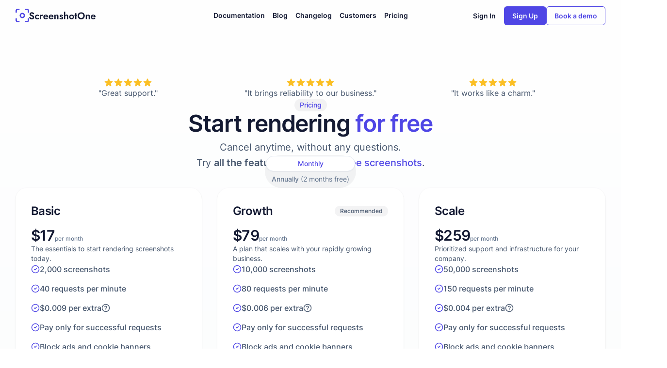

--- FILE ---
content_type: text/html; charset=utf-8
request_url: https://screenshotone.com/pricing/
body_size: 18373
content:
<!DOCTYPE html><html lang="en" class="scroll-smooth"> <head><meta charset="utf-8"><meta http-equiv="x-ua-compatible" content="ie=edge"><meta name="theme-color" content="#fff"><meta name="viewport" content="width=device-width, initial-scale=1, shrink-to-fit=no"><link rel="canonical" href="https://screenshotone.com/pricing/"><title>Pricing</title><meta name="description" content="ScreenshotOne Pricing"><link rel="sitemap" href="/sitemap-index.xml"><meta property="og:locale" content="en_US"><meta property="og:type" content="website"><meta property="og:title" content="Pricing"><meta property="og:description" content="ScreenshotOne Pricing"><meta property="og:url" content="https://screenshotone.com/pricing/"><meta property="og:site_name" content="ScreenshotOne"><meta property="og:image" content="https://screenshotone.com/og.png"><meta property="og:image:alt" content="ScreenshotOne"><meta name="twitter:card" content="summary_large_image"><meta name="twitter:site" content="@ScreenshotOneHQ"><meta name="twitter:creator" content="@DmytroKrasun"><meta name="twitter:title" content="Pricing"><meta name="twitter:description" content="ScreenshotOne Pricing"><meta name="twitter:image" content="https://screenshotone.com/og.png"><meta name="twitter:image:alt" content="Pricing"><script type="application/ld+json">{"@context":"https://schema.org","@graph":[{"@type":"Organization","@id":"https://screenshotone.com/#/schema/organization/1","name":"ScreenshotOne","url":"https://screenshotone.com/","sameAs":["https://twitter.com/ScreenshotOneHQ","https://www.linkedin.com/company/screenshotone/","https://github.com/screenshotone"],"logo":{"@type":"ImageObject","@id":"https://screenshotone.com/#/schema/image/1","url":"https://screenshotone.com/logo.png","width":48,"height":48,"caption":"ScreenshotOne"},"image":{"@id":"https://screenshotone.com/#/schema/image/1"}},{"@type":"SoftwareApplication","@id":"https://screenshotone.com/#/schema/website/1","url":"https://screenshotone.com/","name":"ScreenshotOne","description":"ScreenshotOne is a fast and reliable screenshot API for rendering website screenshots.","operatingSystem":"All","applicationCategory":"DeveloperApplication","aggregateRating":{"@type":"AggregateRating","ratingValue":"5","ratingCount":"42"},"offers":{"@type":"AggregateOffer","lowPrice":"0","highPrice":"","priceCurrency":"USD"},"review":[{"@type":"Review","reviewRating":{"@type":"Rating","ratingValue":"5"},"author":{"@type":"Person","name":"Mike Roberts"}},{"@type":"Review","reviewRating":{"@type":"Rating","ratingValue":"5"},"author":{"@type":"Person","name":"Sam Shore"}},{"@type":"Review","reviewRating":{"@type":"Rating","ratingValue":"5"},"author":{"@type":"Person","name":"Andy Hooke"}},{"@type":"Review","reviewRating":{"@type":"Rating","ratingValue":"5"},"author":{"@type":"Person","name":"Alex Rainey"}},{"@type":"Review","reviewRating":{"@type":"Rating","ratingValue":"5"},"author":{"@type":"Person","name":"Barnabás Ürmössy"}},{"@type":"Review","reviewRating":{"@type":"Rating","ratingValue":"5"},"author":{"@type":"Person","name":"Nabil Kazi"}},{"@type":"Review","reviewRating":{"@type":"Rating","ratingValue":"5"},"author":{"@type":"Person","name":"Modest Mitkus"}},{"@type":"Review","reviewRating":{"@type":"Rating","ratingValue":"5"},"author":{"@type":"Person","name":"Matthias Neumayer"}},{"@type":"Review","reviewRating":{"@type":"Rating","ratingValue":"5"},"author":{"@type":"Person","name":"Elias Stråvik"}},{"@type":"Review","reviewRating":{"@type":"Rating","ratingValue":"5"},"author":{"@type":"Person","name":"Ilias Ism"}},{"@type":"Review","reviewRating":{"@type":"Rating","ratingValue":"5"},"author":{"@type":"Person","name":"John Rush"}},{"@type":"Review","reviewRating":{"@type":"Rating","ratingValue":"5"},"author":{"@type":"Person","name":"Bjarn Bronsveld"}},{"@type":"Review","reviewRating":{"@type":"Rating","ratingValue":"5"},"author":{"@type":"Person","name":"Herman Schutte"}},{"@type":"Review","reviewRating":{"@type":"Rating","ratingValue":"5"},"author":{"@type":"Person","name":"Luvian Cotak"}},{"@type":"Review","reviewRating":{"@type":"Rating","ratingValue":"5"},"author":{"@type":"Person","name":"Chris Jayden"}},{"@type":"Review","reviewRating":{"@type":"Rating","ratingValue":"5"},"author":{"@type":"Person","name":"William Prud'homme"}},{"@type":"Review","reviewRating":{"@type":"Rating","ratingValue":"5"},"author":{"@type":"Person","name":"Ben Machek"}},{"@type":"Review","reviewRating":{"@type":"Rating","ratingValue":"5"},"author":{"@type":"Person","name":"Alexandr Bezhan"}},{"@type":"Review","reviewRating":{"@type":"Rating","ratingValue":"5"},"author":{"@type":"Person","name":"Chris Muktar"}},{"@type":"Review","reviewRating":{"@type":"Rating","ratingValue":"5"},"author":{"@type":"Person","name":"Lawrence Alexander"}},{"@type":"Review","reviewRating":{"@type":"Rating","ratingValue":"5"},"author":{"@type":"Person","name":"Gregory Borelli"}},{"@type":"Review","reviewRating":{"@type":"Rating","ratingValue":"5"},"author":{"@type":"Person","name":"Lukas Hermann"}},{"@type":"Review","reviewRating":{"@type":"Rating","ratingValue":"5"},"author":{"@type":"Person","name":"Daniel Kempe"}},{"@type":"Review","reviewRating":{"@type":"Rating","ratingValue":"5"},"author":{"@type":"Person","name":"Guillaume Barillot"}},{"@type":"Review","reviewRating":{"@type":"Rating","ratingValue":"5"},"author":{"@type":"Person","name":"Zawwad Ul Sami"}},{"@type":"Review","reviewRating":{"@type":"Rating","ratingValue":"5"},"author":{"@type":"Person","name":"Aleksandar Balalovski"}},{"@type":"Review","reviewRating":{"@type":"Rating","ratingValue":"5"},"author":{"@type":"Person","name":"Justin Phillips"}},{"@type":"Review","reviewRating":{"@type":"Rating","ratingValue":"5"},"author":{"@type":"Person","name":"Sebastian Graz"}},{"@type":"Review","reviewRating":{"@type":"Rating","ratingValue":"5"},"author":{"@type":"Person","name":"Sukh"}},{"@type":"Review","reviewRating":{"@type":"Rating","ratingValue":"5"},"author":{"@type":"Person","name":"Danny Postma"}},{"@type":"Review","reviewRating":{"@type":"Rating","ratingValue":"5"},"author":{"@type":"Person","name":"Rishi Mohan"}},{"@type":"Review","reviewRating":{"@type":"Rating","ratingValue":"5"},"author":{"@type":"Person","name":"Jannis Fedoruk-Betschki"}},{"@type":"Review","reviewRating":{"@type":"Rating","ratingValue":"5"},"author":{"@type":"Person","name":"Tim Wheeler"}},{"@type":"Review","reviewRating":{"@type":"Rating","ratingValue":"5"},"author":{"@type":"Person","name":"Eugene Zolotarenko"}},{"@type":"Review","reviewRating":{"@type":"Rating","ratingValue":"5"},"author":{"@type":"Person","name":"Sankeerth Julapally"}},{"@type":"Review","reviewRating":{"@type":"Rating","ratingValue":"5"},"author":{"@type":"Person","name":"Dan Kulkov"}},{"@type":"Review","reviewRating":{"@type":"Rating","ratingValue":"5"},"author":{"@type":"Person","name":"Stefan Wirth"}},{"@type":"Review","reviewRating":{"@type":"Rating","ratingValue":"5"},"author":{"@type":"Person","name":"Beto Vides"}},{"@type":"Review","reviewRating":{"@type":"Rating","ratingValue":"5"},"author":{"@type":"Person","name":"Sergey Karakhanyan"}},{"@type":"Review","reviewRating":{"@type":"Rating","ratingValue":"5"},"author":{"@type":"Person","name":"Bohdan Shulha"}},{"@type":"Review","reviewRating":{"@type":"Rating","ratingValue":"5"},"author":{"@type":"Person","name":"Piotr Kulpinski"}},{"@type":"Review","reviewRating":{"@type":"Rating","ratingValue":"5"},"author":{"@type":"Person","name":"Jannis Fedoruk-Betschki"}}],"publisher":{"@id":"https://screenshotone.com/#/schema/organization/1"}},{"@context":"https://schema.org","@graph":[{"@type":"Person","@id":"https://screenshotone.com/#/schema/person/2","name":"Dmytro Krasun","sameAs":["https://twitter.com/DmytroKrasun","https://www.linkedin.com/in/dmytrokrasun","https://github.com/krasun"]}]},{"@context":"https://schema.org","@graph":[{"@type":"ImageObject","@id":"https://screenshotone.com/pricing//#/schema/image/2","url":"https://screenshotone.com/og.png","contentUrl":"https://screenshotone.com/og.png","caption":"Better and more extensible PDF rendering"}]},{"@type":"WebPage","@id":"https://screenshotone.com/pricing/","url":"https://screenshotone.com/pricing/","name":"Pricing","description":"ScreenshotOne Pricing","isPartOf":{"@id":"https://screenshotone.com/#/schema/website/1"},"about":{"@id":"https://screenshotone.com/#/schema/organization/1"},"breadcrumb":{"@id":"https://screenshotone.com/pricing/#/schema/breadcrumb/1"},"primaryImageOfPage":{"@id":"https://screenshotone.com/pricing/#/schema/image/2"},"inLanguage":"en-US","potentialAction":[{"@type":"ReadAction","target":["https://screenshotone.com/pricing/"]}]},{"@type":"BreadcrumbList","@id":"https://screenshotone.com/pricing/#/schema/breadcrumb/1","name":"Breadcrumbs","itemListElement":[{"@type":"ListItem","position":1,"item":{"@type":"WebPage","@id":"https://screenshotone.com/","url":"https://screenshotone.com/","name":"The Screenshot API"}},{"@type":"ListItem","position":2,"item":{"@type":"WebPage","@id":"https://screenshotone.com/pricing/","url":"https://screenshotone.com/pricing/","name":"Pricing"}}]},{"@type":"FAQPage","mainEntity":[{"@type":"Question","name":"Do failed screenshots count against the limitation on the plan?","acceptedAnswer":{"@type":"Answer","text":"No. Only screenshots that are successfully rendered (without HTTP, browser, or network errors) and not served from cache count toward your quota. Screenshots with visual issues still count toward your quota, but if you report a defect caused by our algorithms rather than the source, we will review it for a refund."}},{"@type":"Question","name":"Is it a free service for taking screenshots?","acceptedAnswer":{"@type":"Answer","text":"Yes, ScreenshotOne is a free screenshot API. You can take up to 100 screenshots of any URL for free per month, including rendering HTML and PDF."}},{"@type":"Question","name":"Do cached screenshots count against the limitation on the plan?","acceptedAnswer":{"@type":"Answer","text":"Only unique screenshots (unique combination of options) are counted that are not cached. However, we use CDN for caching, and if there is a cache miss, we might rerender the screenshot and count it against the monthly quota."}},{"@type":"Question","name":"Will I be notified when I am reaching the monthly screenshot limits?","acceptedAnswer":{"@type":"Answer","text":"You will receive an email when you are at 90% and 100% usage of your monthly quota. Nevertheless, you can disable or enable these notifications if you wish."}},{"@type":"Question","name":"Do you support custom feature development?","acceptedAnswer":{"@type":"Answer","text":"Yes, included in every plan. Email us at support@screenshotone.com on what is missing and we will try to deliver as fast as possible."}},{"@type":"Question","name":"Do you store my credit card details?","acceptedAnswer":{"@type":"Answer","text":"No. Our payment processor, Paddle, handles all subscription management."}},{"@type":"Question","name":"Is it easy to cancel my subscription?","acceptedAnswer":{"@type":"Answer","text":"Yes, of course, you can do it anytime you wish. You need to navigate to the \"Subscription\" page and cancel your plan. You will no longer be charged, and you will be able to take screenshots until the end of the paid monthly limit."}},{"@type":"Question","name":"What is your refund policy?","acceptedAnswer":{"@type":"Answer","text":"If you are disappointed with your purchase for any reason, email us at support@screenshotone.com within 30 days, and we will refund you in full, no questions asked."}},{"@type":"Question","name":"Is ScreenshotOne the best screenshot API?","acceptedAnswer":{"@type":"Answer","text":"Yes, it is certainly one of the best screenshot APIs."}}]}]}</script><meta name="robots" content="index, follow"><meta name="googlebot" content="index, follow, max-snippet:-1, max-image-preview:large, max-video-preview:-1"><meta name="bingbot" content="index, follow, max-snippet:-1, max-image-preview:large, max-video-preview:-1"><link rel="apple-touch-icon" sizes="180x180" href="https://screenshotone.com/apple-touch-icon.png"><link rel="icon" type="image/png" sizes="32x32" href="https://screenshotone.com/favicon-32x32.png"><link rel="icon" type="image/png" sizes="16x16" href="https://screenshotone.com/favicon-16x16.png"><link rel="manifest" crossorigin="use-credentials" href="https://screenshotone.com/site.webmanifest"><link rel="icon" href="/favicon.ico"><script type="text/javascript">window.$crisp=[];window.CRISP_WEBSITE_ID="5a81e7a2-2f8b-4104-8e7c-4ca0ce7e5b81";(function(){d=document;s=d.createElement("script");s.src="https://client.crisp.chat/l.js";s.async=1;d.getElementsByTagName("head")[0].appendChild(s);})();</script> <script defer type="text/javascript" src="https://api.pirsch.io/pirsch.js" id="pirschjs" data-code="URKF0kKgDNufWuZ9wNQag7O5FHfM0Fwd"></script> <script>
    !function(t,e){var o,n,p,r;e.__SV||(window.posthog=e,e._i=[],e.init=function(i,s,a){function g(t,e){var o=e.split(".");2==o.length&&(t=t[o[0]],e=o[1]),t[e]=function(){t.push([e].concat(Array.prototype.slice.call(arguments,0)))}}(p=t.createElement("script")).type="text/javascript",p.async=!0,p.src=s.api_host+"/static/array.js",(r=t.getElementsByTagName("script")[0]).parentNode.insertBefore(p,r);var u=e;for(void 0!==a?u=e[a]=[]:a="posthog",u.people=u.people||[],u.toString=function(t){var e="posthog";return"posthog"!==a&&(e+="."+a),t||(e+=" (stub)"),e},u.people.toString=function(){return u.toString(1)+".people (stub)"},o="capture identify alias people.set people.set_once set_config register register_once unregister opt_out_capturing has_opted_out_capturing opt_in_capturing reset isFeatureEnabled onFeatureFlags getFeatureFlag getFeatureFlagPayload reloadFeatureFlags group updateEarlyAccessFeatureEnrollment getEarlyAccessFeatures getActiveMatchingSurveys getSurveys".split(" "),n=0;n<o.length;n++)g(u,o[n]);e._i.push([i,s,a])},e.__SV=1)}(document,window.posthog||[]);
    posthog.init('phc_iW83nUdM7AoQzGtU7JbP8xrCvV46BGMlNVTKKFcsJ53', {api_host: 'https://ph.screenshotone.com'})
</script> <script async src="https://cdn.tolt.io/tolt.js" data-tolt="fd8471b4-5248-4d88-b73a-34e0921ee5bf"></script> <script>
    // in case if Google Search Ads are used,
    // it violates ScreenshotOne's Affiliate Program Terms of Service (https://screenshotone.com/affiliate-program/)
    function removeReferralCookies() {
        const referralCookieNames = ["tolt_referral", "tolt_data"];
        let currentUrl = new URL(window?.location?.href);
        const adParams = [
            // Google Ads
            "gclid",
            "gad_source",
            "gad_campaignid",
            "gbraid"
        ];
        if (adParams.some(param => currentUrl?.searchParams?.has(param)) && currentUrl?.searchParams?.has("via")) {
            const domains = [
                window.location.hostname,
                "." + window.location.hostname.split(".").slice(-2).join("."),
                window.location.hostname.split(".").slice(-2).join("."),
            ];
            for (const cookieName of referralCookieNames) {
                for (const domain of domains) {
                    document.cookie = `${cookieName}=; expires=Thu, 01 Jan 1970 00:00:00 UTC; path=/; domain=${domain}`;
                }
                document.cookie = `${cookieName}=; expires=Thu, 01 Jan 1970 00:00:00 UTC; path=/`;
            }
        }
    }
    // call it at least once
    removeReferralCookies();    
    
    // periodically check for referral cookies in case of 
    // race conditions with the referral program script
    const interval = setInterval(removeReferralCookies, 100);
    setTimeout(() => clearInterval(interval), 5000);
</script><link rel="stylesheet" href="/_astro/index.Ci6FmrzH.css">
<link rel="stylesheet" href="/_astro/index.BDzcLkKY.css"><script type="module" src="/_astro/page.B1D-nYk3.js"></script></head> <body class="text-foreground bg-gradient-to-b from-background via-gray-50 to-background"> <div class="flex flex-col min-h-screen overflow-clip"> <header class="sticky top-0 z-50 isolate duration-150 data-[state=fixed]:bg-background/[97.5] data-[state=fixed]:ring-1 data-[state=fixed]:ring-border" data-state="static"> <nav class="relative z-20 container flex h-16 items-center justify-between gap-x-3 sm:gap-x-4 md:gap-x-6 xl:gap-x-8"> <div class="flex items-center xl:flex-1"> <a href="/" class="flex items-center gap-3 duration-150 hover:opacity-80"> <svg width="1em" height="1em" class="size-6 text-primary xl:size-7" data-icon="logo">   <symbol id="ai:local:logo" viewBox="0 0 28 28"><path fill="currentColor" d="M14 11.2a2.8 2.8 0 1 0 0 5.6 2.8 2.8 0 0 0 0-5.6M8.4 14a5.6 5.6 0 1 1 11.2 0 5.6 5.6 0 0 1-11.2 0M4.2 2.8a1.4 1.4 0 0 0-1.4 1.4V7A1.4 1.4 0 1 1 0 7V4.2A4.2 4.2 0 0 1 4.2 0H7a1.4 1.4 0 1 1 0 2.8zm15.4-1.4c0-.77.62-1.4 1.4-1.4h2.8A4.2 4.2 0 0 1 28 4.2V7a1.4 1.4 0 1 1-2.8 0V4.2a1.4 1.4 0 0 0-1.4-1.4H21a1.4 1.4 0 0 1-1.4-1.4m7 18.2c.77 0 1.4.63 1.4 1.4v2.8a4.2 4.2 0 0 1-4.2 4.2H21a1.4 1.4 0 1 1 0-2.8h2.8a1.4 1.4 0 0 0 1.4-1.4V21c0-.77.62-1.4 1.4-1.4m-25.2 0c.77 0 1.4.63 1.4 1.4v2.8a1.4 1.4 0 0 0 1.4 1.4H7A1.4 1.4 0 1 1 7 28H4.2A4.2 4.2 0 0 1 0 23.8V21c0-.77.63-1.4 1.4-1.4"/></symbol><use href="#ai:local:logo"></use>  </svg> <svg width="8.63em" height="1em" class="h-3.5 w-auto xl:h-4" data-icon="logo-wordmark">   <symbol id="ai:local:logo-wordmark" viewBox="0 0 138 16"><path fill="currentColor" d="M132.2 15.8c-1 0-1.8-.2-2.6-.6-.7-.4-1.3-1-1.7-1.6-.4-.8-.6-1.6-.6-2.6s.2-1.8.6-2.5c.4-.8 1-1.3 1.7-1.7q1.2-.6 2.7-.6c1 0 1.8.2 2.5.6.8.3 1.3.9 1.7 1.6a5.2 5.2 0 0 1 .5 2.9v.3h-8.2V10h6l-.8 1 .2-.4v-.4c0-.4 0-.8-.2-1.1-.2-.4-.4-.6-.7-.8a2 2 0 0 0-1-.3c-.6 0-1 .1-1.4.4a2 2 0 0 0-.7 1c-.2.4-.3 1-.3 1.5 0 .7 0 1.2.2 1.6a2.1 2.1 0 0 0 2.2 1.3c.5 0 1 0 1.4-.3.4-.2.8-.6 1-1l2.3.7c-.5.9-1.1 1.5-2 2-.7.4-1.6.6-2.8.6m-9.5-5.8c0-.6-.1-1-.4-1.4-.2-.3-.6-.5-1.1-.5-.4 0-.7.1-1 .3q-.45.15-.6.6c-.2.3-.3.6-.3 1v5.6h-2.6V6.4h2.6v1.4a3 3 0 0 1 2.8-1.6c1.1 0 2 .3 2.5 1 .5.6.8 1.4.8 2.5v6h-2.7zM103 8.6c0 .9.2 1.7.5 2.4.4.7 1 1.2 1.6 1.6s1.4.6 2.3.6a4 4 0 0 0 3.8-2.2 5 5 0 0 0 .5-2.4 5 5 0 0 0-.5-2.4 4 4 0 0 0-3.8-2.2c-1 0-1.7.2-2.3.6-.7.4-1.2 1-1.6 1.6a5 5 0 0 0-.5 2.4m-3 0a7.4 7.4 0 0 1 2-5.2 7.9 7.9 0 0 1 5.3-2c1.1 0 2.1.1 3 .5a6.8 6.8 0 0 1 3.9 3.8c.4.9.6 1.8.6 3a7.6 7.6 0 0 1-2.1 5.2 7 7 0 0 1-2.4 1.6c-.9.3-1.9.5-3 .5-1 0-2-.2-3-.5a7.2 7.2 0 0 1-3.8-4c-.4-.9-.5-1.8-.5-2.9m-6.5-2.2H99v2.2h-5.6V6.4ZM95 3.2h2.5v12.4H95zM82.5 11c0-1 .2-1.8.7-2.5.4-.7 1-1.3 1.8-1.7s1.6-.6 2.6-.6 1.8.2 2.6.6a4.5 4.5 0 0 1 2.5 4.2c0 1-.2 1.8-.7 2.5-.4.8-1 1.3-1.8 1.7s-1.6.6-2.6.6-1.8-.2-2.6-.6-1.4-1-1.8-1.7c-.5-.7-.7-1.5-.7-2.5m2.6 0c0 .5.1 1 .4 1.4.2.4.5.7.9 1l1.2.2c.5 0 .9 0 1.2-.3.4-.2.7-.5 1-1 .1-.3.3-.8.3-1.3s-.2-1-.4-1.4q-.3-.6-.9-.9-.45-.3-1.2-.3c-.75 0-.9.1-1.2.3-.4.2-.7.5-1 1-.2.3-.3.8-.3 1.3M74.6 0v15.6H72V0zM78 10c0-.6-.2-1-.4-1.4-.2-.3-.6-.5-1.2-.5l-1 .3-.6.6-.2 1h-.5c0-.7.1-1.4.4-2 .2-.6.6-1 1-1.4a3 3 0 0 1 2-.5c.6 0 1.2.1 1.7.4s.8.7 1 1.2c.3.5.4 1.2.4 2v6H78zm-14.3 2.4 1 1 1 .4.9.1c.3 0 .6 0 .8-.2q.3-.15.3-.6c0-.45-.1-.4-.3-.6l-.6-.5-1.2-.4-1.2-.5-1-1c-.3-.3-.4-.8-.4-1.4 0-.5.2-1 .5-1.3.2-.4.6-.7 1.1-.9A5.2 5.2 0 0 1 69 7c.4.3.8.5 1 .8l-1 1.6a4 4 0 0 0-1.3-.9 3 3 0 0 0-1.3-.3c-.3 0-.6 0-.7.2-.2 0-.3.2-.3.5 0 .2.1.3.3.5.1.2.4.3.7.4a24 24 0 0 1 2.4 1c.5.3.8.6 1 1 .3.3.4.8.4 1.3 0 1-.3 1.7-.9 2.2s-1.4.7-2.4.7a6 6 0 0 1-4.5-1.8l1.3-1.7ZM58 10c0-.6-.1-1-.4-1.4-.2-.3-.6-.5-1.1-.5-.4 0-.7.1-1 .3q-.45.15-.6.6c-.2.3-.2.6-.2 1v5.6H52V6.4h2.6v1.4a3 3 0 0 1 2.7-1.6c1.1 0 2 .3 2.5 1 .5.6.8 1.4.8 2.5v6H58zm-12.7 5.8c-1 0-1.9-.2-2.6-.6-.8-.4-1.3-1-1.7-1.6-.4-.8-.6-1.6-.6-2.6s.2-1.8.6-2.5c.4-.8 1-1.3 1.7-1.7s1.6-.6 2.6-.6 1.9.2 2.6.6c.7.3 1.3.9 1.7 1.6a5.3 5.3 0 0 1 .5 2.9v.3h-8.3V10h6l-.7 1 .2-.4v-.4c0-.4 0-.8-.2-1.1-.2-.4-.4-.6-.7-.8a2 2 0 0 0-1.1-.3c-.5 0-1 .1-1.3.4a2 2 0 0 0-.8 1l-.2 1.5c0 .7 0 1.2.2 1.6a2.1 2.1 0 0 0 2.1 1.3c.6 0 1 0 1.5-.3.4-.2.7-.6 1-1l2.3.7c-.5.9-1.1 1.5-2 2-.7.4-1.7.6-2.8.6m-11.1 0c-1 0-1.9-.2-2.6-.6s-1.3-1-1.7-1.6c-.4-.8-.6-1.6-.6-2.6s.2-1.8.6-2.5c.4-.8 1-1.3 1.7-1.7s1.6-.6 2.6-.6 2 .2 2.6.6c.7.3 1.3.9 1.7 1.6a5.3 5.3 0 0 1 .5 2.9v.3h-8.3V10h6l-.7 1 .2-.4v-.4c0-.4 0-.8-.2-1.1-.2-.4-.4-.6-.7-.8a2 2 0 0 0-1.1-.3c-.5 0-1 .1-1.3.4a2 2 0 0 0-.8 1l-.2 1.5c0 .7 0 1.2.2 1.6a2.1 2.1 0 0 0 2.1 1.3c.6 0 1.1 0 1.5-.3.4-.2.8-.6 1-1l2.3.7c-.5.9-1.1 1.5-2 2-.7.4-1.7.6-2.8.6M25 6.4v9.2h-2.6V6.4h2.5Zm2.6 2.7a2 2 0 0 0-.5-.4h-.7c-.3 0-.6 0-.8.2-.2.1-.4.4-.5.7l-.2 1.1-.7-.7c0-.7.1-1.4.4-2 .3-.5.7-1 1.1-1.3a2.3 2.3 0 0 1 2.4-.3c.3 0 .5.3.7.5zm-13 1.9c0 .5 0 1 .3 1.4a2.6 2.6 0 0 0 2.3 1.3c.4 0 .8 0 1.2-.2a4 4 0 0 0 1-.5l.7-.8V15c-.3.3-.7.5-1.3.7a6 6 0 0 1-1.7.2q-1.5 0-2.7-.6c-.8-.4-1.4-1-1.8-1.7-.5-.7-.7-1.5-.7-2.5s.2-1.8.7-2.5c.4-.7 1-1.3 1.8-1.7q1.2-.6 2.7-.6c.6 0 1.2.1 1.7.3.6.1 1 .3 1.3.6v2.7l-.7-.8a3.5 3.5 0 0 0-2.2-.7 2.7 2.7 0 0 0-2.6 2.7ZM2 11l1 1.3 1.2.9c.4.2.9.3 1.4.3s1-.2 1.4-.4c.3-.3.5-.7.5-1.2s-.1-.8-.3-1.1l-1-.7a18 18 0 0 0-2.8-1.2c-.4-.2-.8-.4-1.2-.8-.4-.3-.7-.7-1-1.2C1 6.5 1 6 1 5.2s.2-1.5.6-2c.4-.6 1-1 1.6-1.4.7-.3 1.5-.5 2.4-.5a5.3 5.3 0 0 1 5 3L8.1 5.7A4.1 4.1 0 0 0 6.6 4l-1.1-.2c-.6 0-1 .1-1.3.4-.2.2-.4.5-.4.9 0 .3.1.6.4.9.2.2.5.5 1 .7.5.3 1 .5 1.8.7l1.3.6 1.1 1c.3.2.6.6.8 1.1s.3 1 .3 1.6A4 4 0 0 1 9 14.9a5 5 0 0 1-1.6.8l-1.8.3A6 6 0 0 1 0 12.4l2-1.5Z"/></symbol><use href="#ai:local:logo-wordmark"></use>  </svg> </a> </div> <style>astro-island,astro-slot,astro-static-slot{display:contents}</style><script>(()=>{var e=async t=>{await(await t())()};(self.Astro||(self.Astro={})).load=e;window.dispatchEvent(new Event("astro:load"));})();</script><script>(()=>{var A=Object.defineProperty;var g=(i,o,a)=>o in i?A(i,o,{enumerable:!0,configurable:!0,writable:!0,value:a}):i[o]=a;var d=(i,o,a)=>g(i,typeof o!="symbol"?o+"":o,a);{let i={0:t=>m(t),1:t=>a(t),2:t=>new RegExp(t),3:t=>new Date(t),4:t=>new Map(a(t)),5:t=>new Set(a(t)),6:t=>BigInt(t),7:t=>new URL(t),8:t=>new Uint8Array(t),9:t=>new Uint16Array(t),10:t=>new Uint32Array(t),11:t=>1/0*t},o=t=>{let[l,e]=t;return l in i?i[l](e):void 0},a=t=>t.map(o),m=t=>typeof t!="object"||t===null?t:Object.fromEntries(Object.entries(t).map(([l,e])=>[l,o(e)]));class y extends HTMLElement{constructor(){super(...arguments);d(this,"Component");d(this,"hydrator");d(this,"hydrate",async()=>{var b;if(!this.hydrator||!this.isConnected)return;let e=(b=this.parentElement)==null?void 0:b.closest("astro-island[ssr]");if(e){e.addEventListener("astro:hydrate",this.hydrate,{once:!0});return}let c=this.querySelectorAll("astro-slot"),n={},h=this.querySelectorAll("template[data-astro-template]");for(let r of h){let s=r.closest(this.tagName);s!=null&&s.isSameNode(this)&&(n[r.getAttribute("data-astro-template")||"default"]=r.innerHTML,r.remove())}for(let r of c){let s=r.closest(this.tagName);s!=null&&s.isSameNode(this)&&(n[r.getAttribute("name")||"default"]=r.innerHTML)}let p;try{p=this.hasAttribute("props")?m(JSON.parse(this.getAttribute("props"))):{}}catch(r){let s=this.getAttribute("component-url")||"<unknown>",v=this.getAttribute("component-export");throw v&&(s+=` (export ${v})`),console.error(`[hydrate] Error parsing props for component ${s}`,this.getAttribute("props"),r),r}let u;await this.hydrator(this)(this.Component,p,n,{client:this.getAttribute("client")}),this.removeAttribute("ssr"),this.dispatchEvent(new CustomEvent("astro:hydrate"))});d(this,"unmount",()=>{this.isConnected||this.dispatchEvent(new CustomEvent("astro:unmount"))})}disconnectedCallback(){document.removeEventListener("astro:after-swap",this.unmount),document.addEventListener("astro:after-swap",this.unmount,{once:!0})}connectedCallback(){if(!this.hasAttribute("await-children")||document.readyState==="interactive"||document.readyState==="complete")this.childrenConnectedCallback();else{let e=()=>{document.removeEventListener("DOMContentLoaded",e),c.disconnect(),this.childrenConnectedCallback()},c=new MutationObserver(()=>{var n;((n=this.lastChild)==null?void 0:n.nodeType)===Node.COMMENT_NODE&&this.lastChild.nodeValue==="astro:end"&&(this.lastChild.remove(),e())});c.observe(this,{childList:!0}),document.addEventListener("DOMContentLoaded",e)}}async childrenConnectedCallback(){let e=this.getAttribute("before-hydration-url");e&&await import(e),this.start()}async start(){let e=JSON.parse(this.getAttribute("opts")),c=this.getAttribute("client");if(Astro[c]===void 0){window.addEventListener(`astro:${c}`,()=>this.start(),{once:!0});return}try{await Astro[c](async()=>{let n=this.getAttribute("renderer-url"),[h,{default:p}]=await Promise.all([import(this.getAttribute("component-url")),n?import(n):()=>()=>{}]),u=this.getAttribute("component-export")||"default";if(!u.includes("."))this.Component=h[u];else{this.Component=h;for(let f of u.split("."))this.Component=this.Component[f]}return this.hydrator=p,this.hydrate},e,this)}catch(n){console.error(`[astro-island] Error hydrating ${this.getAttribute("component-url")}`,n)}}attributeChangedCallback(){this.hydrate()}}d(y,"observedAttributes",["props"]),customElements.get("astro-island")||customElements.define("astro-island",y)}})();</script><astro-island uid="Z2tnJXW" prefix="r3" component-url="/_astro/HeaderNavigationMenu.zOYBRBog.js" component-export="default" renderer-url="/_astro/client.DtaPL1Nt.js" props="{}" ssr client="load" opts="{&quot;name&quot;:&quot;HeaderNavigationMenu&quot;,&quot;value&quot;:true}" await-children><nav aria-label="Main" data-orientation="horizontal" dir="ltr" data-slot="navigation-menu" data-viewport="true" class="group/navigation-menu relative flex max-w-max flex-1 items-center justify-center max-lg:hidden"><div style="position:relative"><ul data-orientation="horizontal" data-slot="navigation-menu-list" class="group flex flex-1 list-none items-center justify-center gap-1 gap-x-2 xl:gap-x-4" dir="ltr"><li data-slot="navigation-menu-item" class="relative"><a href="/docs/getting-started/" class="group inline-flex h-9 w-max items-center justify-center px-2 py-2 text-sm font-medium disabled:pointer-events-none disabled:opacity-50 focus-visible:ring-ring/50 outline-none transition-[color,box-shadow] focus-visible:ring-[3px] focus-visible:outline-1 hover:opacity-80 group text-sm font-semibold" id="radix-:r3R0:-trigger-radix-:r3Rb:" data-state="closed" aria-expanded="false" aria-controls="radix-:r3R0:-content-radix-:r3Rb:" data-slot="navigation-menu-trigger" data-radix-collection-item="">Documentation</a></li><li data-slot="navigation-menu-item" class="relative"><a href="/blog/" class="focus-visible:ring-ring/50 [&amp;_svg:not([class*=&#x27;text-&#x27;])]:text-muted-foreground flex flex-col gap-1 rounded-sm p-2 text-sm transition-all outline-none focus-visible:ring-[3px] focus-visible:outline-1 [&amp;_svg:not([class*=&#x27;size-&#x27;])]:size-4 hover:opacity-80 text-sm font-semibold" data-slot="navigation-menu-link" data-radix-collection-item="">Blog</a></li><li data-slot="navigation-menu-item" class="relative"><a href="/changelog/" class="focus-visible:ring-ring/50 [&amp;_svg:not([class*=&#x27;text-&#x27;])]:text-muted-foreground flex flex-col gap-1 rounded-sm p-2 text-sm transition-all outline-none focus-visible:ring-[3px] focus-visible:outline-1 [&amp;_svg:not([class*=&#x27;size-&#x27;])]:size-4 hover:opacity-80 text-sm font-semibold" data-slot="navigation-menu-link" data-radix-collection-item="">Changelog</a></li><li data-slot="navigation-menu-item" class="relative"><a href="/customers/" class="group inline-flex h-9 w-max items-center justify-center px-2 py-2 text-sm font-medium disabled:pointer-events-none disabled:opacity-50 focus-visible:ring-ring/50 outline-none transition-[color,box-shadow] focus-visible:ring-[3px] focus-visible:outline-1 hover:opacity-80 group text-sm font-semibold" id="radix-:r3R0:-trigger-radix-:r3R13:" data-state="closed" aria-expanded="false" aria-controls="radix-:r3R0:-content-radix-:r3R13:" data-slot="navigation-menu-trigger" data-radix-collection-item="">Customers</a></li><li data-slot="navigation-menu-item" class="relative"><a href="/pricing/" class="focus-visible:ring-ring/50 [&amp;_svg:not([class*=&#x27;text-&#x27;])]:text-muted-foreground flex flex-col gap-1 rounded-sm p-2 text-sm transition-all outline-none focus-visible:ring-[3px] focus-visible:outline-1 [&amp;_svg:not([class*=&#x27;size-&#x27;])]:size-4 hover:opacity-80 text-sm font-semibold" data-slot="navigation-menu-link" data-radix-collection-item="">Pricing</a></li></ul></div><div class="absolute top-full left-0 isolate z-50 flex justify-center"></div></nav><!--astro:end--></astro-island> <div class="flex items-center justify-end gap-x-2 flex-1 xl:gap-x-3"> <a href="https://dash.screenshotone.com/sign-in" class="group/button relative inline-flex items-center justify-center whitespace-nowrap border border-transparent font-semibold text-start text-sm/tight rounded-md overflow-clip disabled:opacity-60 disabled:pointer-events-none text-foreground hover:bg-foreground/5 px-3.5 py-2 gap-[0.75ch] sm:px-4 sm:py-2.5 anonymous-link max-xl:px-2.5 max-lg:hidden">Sign In</a> <a href="https://dash.screenshotone.com" class="group/button relative inline-flex items-center justify-center whitespace-nowrap border border-transparent font-semibold text-start text-sm/tight rounded-md overflow-clip disabled:opacity-60 disabled:pointer-events-none text-foreground hover:bg-foreground/5 px-3.5 py-2 gap-[0.75ch] sm:px-4 sm:py-2.5 authenticated-link max-lg:hidden !hidden">Dashboard</a> <a href="https://dash.screenshotone.com/sign-up" class="group/button relative inline-flex items-center justify-center whitespace-nowrap border border-transparent font-semibold text-start text-sm/tight rounded-md overflow-clip disabled:opacity-60 disabled:pointer-events-none bg-primary text-primary-foreground shadow-sm hover:bg-primary/90 px-3.5 py-2 gap-[0.75ch] sm:px-4 sm:py-2.5 anonymous-link">Sign Up</a> <a href="/book-a-call" class="group/button relative inline-flex items-center justify-center whitespace-nowrap border font-semibold text-start text-sm/tight rounded-md overflow-clip disabled:opacity-60 disabled:pointer-events-none border-primary text-primary hover:bg-primary hover:text-primary-foreground px-3.5 py-2 gap-[0.75ch] sm:px-4 sm:py-2.5 anonymous-link max-sm:hidden">Book a demo</a> </div> <div class="flex lg:hidden"> <button type="button" class="group toggle-mobile-menu -m-2.5 inline-flex items-center justify-center rounded-md p-2.5 text-gray-700" data-state="closed"> <span class="sr-only">Toggle menu</span> <svg class="size-6" fill="none" viewBox="0 0 24 24" stroke-width="1.5" stroke="currentColor" aria-hidden="true"> <path class="group-data-[state=open]:hidden" stroke-linecap="round" stroke-linejoin="round" d="M3.75 6.75h16.5M3.75 12h16.5m-16.5 5.25h16.5"></path> <path class="group-data-[state=closed]:hidden" stroke-linecap="round" stroke-linejoin="round" d="M6 18L18 6M6 6l12 12"></path> </svg> </button> </div> </nav> <!-- Mobile menu, show/hide based on menu open state. --> <div class="mobile-menu lg:hidden" role="dialog" aria-modal="true" style="display: none;"> <!-- Background backdrop, show/hide based on slide-over state. --> <div class="fixed inset-0 z-10"></div> <div class="fixed inset-y-0 right-0 z-10 w-full overflow-y-auto bg-white px-6 py-6 sm:max-w-sm sm:ring-1 sm:ring-gray-900/10"> <div class="pt-14 flex flex-col gap-y-2"> <a href="/docs/getting-started/" class="-mx-3 rounded-lg px-3 py-2 font-semibold leading-7 hover:bg-gray-50"> Documentation </a><a href="/blog/" class="-mx-3 rounded-lg px-3 py-2 font-semibold leading-7 hover:bg-gray-50"> Blog </a><a href="/changelog/" class="-mx-3 rounded-lg px-3 py-2 font-semibold leading-7 hover:bg-gray-50"> Changelog </a><a href="/customers/" class="-mx-3 rounded-lg px-3 py-2 font-semibold leading-7 hover:bg-gray-50"> Customers </a><a href="/pricing/" class="-mx-3 rounded-lg px-3 py-2 font-semibold leading-7 hover:bg-gray-50"> Pricing </a> <hr class="my-2"> <a href="https://dash.screenshotone.com/sign-in" class="-mx-3 rounded-lg px-3 py-2 font-semibold leading-7 hover:bg-gray-50 anonymous-link"> Sign in </a><a href="https://dash.screenshotone.com/sign-up" class="-mx-3 rounded-lg px-3 py-2 font-semibold leading-7 hover:bg-gray-50 anonymous-link"> Sign up </a><a href="/book-a-call" class="-mx-3 rounded-lg px-3 py-2 font-semibold leading-7 hover:bg-gray-50 anonymous-link"> Book a demo </a><a href="https://dash.screenshotone.com" class="-mx-3 rounded-lg px-3 py-2 font-semibold leading-7 hover:bg-gray-50 authenticated-link"> Dashboard </a> </div> </div> </div> </header> <script type="module">document.addEventListener("DOMContentLoaded",()=>{const s=document.querySelector("header[data-state]");if(s){const e=()=>{s.dataset.state=window.scrollY>0?"fixed":"static"};e(),window.addEventListener("scroll",e)}const t=document.querySelector(".mobile-menu"),n=document.querySelector(".toggle-mobile-menu");t&&n&&n.addEventListener("click",()=>{const e=t.style.display==="block";t.style.display=e?"none":"block",n.dataset.state=e?"closed":"open"});const c=e=>{document.querySelectorAll(".authenticated-link").forEach(o=>o.classList.toggle("!hidden",!e)),document.querySelectorAll(".anonymous-link").forEach(o=>o.classList.toggle("!hidden",e))};fetch("https://dash.screenshotone.com/api/authenticated",{method:"get",credentials:"include"}).then(e=>e.json()).then(({authenticated:e})=>c(e)).catch(()=>c(!1))});</script>  <div class="absolute inset-0 -z-10 overflow-hidden pointer-events-none"> <svg width="2083" height="1466" fill="none" class="absolute left-1/2 opacity-30 -top-64 -rotate-[55deg] -translate-x-[60%]">
  <g filter="url(#a)" opacity=".6">
    <path fill="url(#b)" fill-opacity=".6" d="M932.495 700.784 356.529 454.401a121.655 121.655 0 0 1-60.47-56.465c-42.885-83.869 21.713-182.56 115.735-176.816l657.176 40.146a262.587 262.587 0 0 1 103.18 28.12l325.6 165.847a262.636 262.636 0 0 1 123.07 132.644l159.07 380.209a262.491 262.491 0 0 1 20.35 101.364v7.88c3.4 100.68-125.3 145.32-184.97 64.16l-36.4-49.52a122.026 122.026 0 0 0-28.08-27.47l-296.64-208.228a262.572 262.572 0 0 0-39.18-22.732L932.495 700.784Z" />
  </g>
  <g filter="url(#c)">
    <path fill="url(#d)" d="M1729.79 1025.62c-6.36 6.7-41.45-57.347-115.01-118.038-94.87-78.275-225.33-191.569-376.28-334.837-267.983-254.351-442.441-320.959-427.873-336.309 14.569-15.349 290.313.993 558.303 255.344 155.89 185.228 227.45 325.373 292.03 400.459 64.58 75.085 75.4 126.461 68.83 133.381Z" />
  </g>
  <g filter="url(#e)">
    <path fill="url(#f)" d="M1519.73 959.26c-9.92 9.421-126.75-102.304-268.18-239.076-57.53-55.631-130.62-104.929-191.43-168.964-210.315-221.47-482.484-101.39-468.528-114.643 13.957-13.253 415.968-121.136 626.288 100.334 210.31 221.471 315.81 409.096 301.85 422.349Z" />
  </g>
  <g filter="url(#g)">
    <path fill="url(#h)" d="M1152.35 708.246c-17.4 17.395-206.571-143.576-422.534-359.54-215.964-215.963 178.922 301.088 196.318 283.693 17.395-17.395-349.288-562.65-133.325-346.686 215.961 215.963 376.931 405.138 359.541 422.533Z" />
  </g>
  <defs>
    <linearGradient id="b" x1="851.347" x2="1811.4" y1="692.479" y2="609.44" gradientUnits="userSpaceOnUse">
      <stop stop-color="#fff" />
      <stop offset="1" stop-color="#4F46E5" />
    </linearGradient>
    <linearGradient id="d" x1="1109.84" x2="1729.18" y1="443.109" y2="1030.93" gradientUnits="userSpaceOnUse">
      <stop stop-color="#E5F3FF" />
      <stop offset="1" stop-color="#4F46E5" />
    </linearGradient>
    <linearGradient id="f" x1="1010.97" x2="1497.02" y1="443.414" y2="955.251" gradientUnits="userSpaceOnUse">
      <stop stop-color="#E5F3FF" />
      <stop offset="1" stop-color="#51A2FF" />
    </linearGradient>
    <linearGradient id="h" x1="1148.51" x2="840.008" y1="740.409" y2="366.253" gradientUnits="userSpaceOnUse">
      <stop stop-color="#E2E8F0" />
      <stop offset="1" stop-color="#4F46E5" stop-opacity="0" />
    </linearGradient>
    <filter id="a" width="2082.55" height="1527.37" x=".145" y="-61.502" color-interpolation-filters="sRGB" filterUnits="userSpaceOnUse">
      <feFlood flood-opacity="0" result="BackgroundImageFix" />
      <feBlend in="SourceGraphic" in2="BackgroundImageFix" result="shape" />
      <feGaussianBlur result="effect1_foregroundBlur_1397_242" stdDeviation="141.191" />
    </filter>
    <filter id="c" width="1119.35" height="991.42" x="710.946" y="133.514" color-interpolation-filters="sRGB" filterUnits="userSpaceOnUse">
      <feFlood flood-opacity="0" result="BackgroundImageFix" />
      <feBlend in="SourceGraphic" in2="BackgroundImageFix" result="shape" />
      <feGaussianBlur result="effect1_foregroundBlur_1397_242" stdDeviation="49.417" />
    </filter>
    <filter id="e" width="1127.55" height="758.782" x="492.243" y="299.867" color-interpolation-filters="sRGB" filterUnits="userSpaceOnUse">
      <feFlood flood-opacity="0" result="BackgroundImageFix" />
      <feBlend in="SourceGraphic" in2="BackgroundImageFix" result="shape" />
      <feGaussianBlur result="effect1_foregroundBlur_1397_242" stdDeviation="49.417" />
    </filter>
    <filter id="g" width="685.899" height="672.008" x="566.571" y="136.359" color-interpolation-filters="sRGB" filterUnits="userSpaceOnUse">
      <feFlood flood-opacity="0" result="BackgroundImageFix" />
      <feBlend in="SourceGraphic" in2="BackgroundImageFix" result="shape" />
      <feGaussianBlur result="effect1_foregroundBlur_1397_242" stdDeviation="49.417" />
    </filter>
  </defs>
</svg> </div> <div class="theme-light [.theme-light+&#38;]:!pt-0 pt-fluid pb-fluid"> <div class="container flex flex-col gap-y-fluid">  <div class="flex items-center justify-evenly"> <div class="flex-col items-center gap-2 min-w-72 hidden sm:flex"> <div class="flex gap-x-1 text-amber-400"> <svg width="1em" height="1em" class="size-5 flex-none" fill="currentColor" data-icon="star">   <symbol id="ai:local:star" viewBox="0 0 20 20"><path fill="currentColor" fill-rule="evenodd" d="M10.868 2.884c-.321-.772-1.415-.772-1.736 0l-1.83 4.401-4.753.381c-.833.067-1.171 1.107-.536 1.651l3.62 3.102-1.106 4.637c-.194.813.691 1.456 1.405 1.02L10 15.591l4.069 2.485c.713.436 1.598-.207 1.404-1.02l-1.106-4.637 3.62-3.102c.635-.544.297-1.584-.536-1.65l-4.752-.382z" clip-rule="evenodd"/></symbol><use href="#ai:local:star"></use>  </svg><svg width="1em" height="1em" viewBox="0 0 20 20" class="size-5 flex-none" fill="currentColor" data-icon="star">   <use href="#ai:local:star"></use>  </svg><svg width="1em" height="1em" viewBox="0 0 20 20" class="size-5 flex-none" fill="currentColor" data-icon="star">   <use href="#ai:local:star"></use>  </svg><svg width="1em" height="1em" viewBox="0 0 20 20" class="size-5 flex-none" fill="currentColor" data-icon="star">   <use href="#ai:local:star"></use>  </svg><svg width="1em" height="1em" viewBox="0 0 20 20" class="size-5 flex-none" fill="currentColor" data-icon="star">   <use href="#ai:local:star"></use>  </svg> </div> <div class="text-secondary-foreground"> &quot;Great support.&quot; </div> </div> <div class="flex flex-col items-center gap-2 min-w-72"> <div class="flex gap-x-1 text-amber-400"> <svg width="1em" height="1em" viewBox="0 0 20 20" class="size-5 flex-none" fill="currentColor" data-icon="star">   <use href="#ai:local:star"></use>  </svg><svg width="1em" height="1em" viewBox="0 0 20 20" class="size-5 flex-none" fill="currentColor" data-icon="star">   <use href="#ai:local:star"></use>  </svg><svg width="1em" height="1em" viewBox="0 0 20 20" class="size-5 flex-none" fill="currentColor" data-icon="star">   <use href="#ai:local:star"></use>  </svg><svg width="1em" height="1em" viewBox="0 0 20 20" class="size-5 flex-none" fill="currentColor" data-icon="star">   <use href="#ai:local:star"></use>  </svg><svg width="1em" height="1em" viewBox="0 0 20 20" class="size-5 flex-none" fill="currentColor" data-icon="star">   <use href="#ai:local:star"></use>  </svg> </div> <div class="text-secondary-foreground"> &quot;It brings reliability to our business.&quot; </div> </div> <div class="flex-col items-center gap-2 min-w-72 hidden sm:flex"> <div class="flex gap-x-1 text-amber-400"> <svg width="1em" height="1em" viewBox="0 0 20 20" class="size-5 flex-none" fill="currentColor" data-icon="star">   <use href="#ai:local:star"></use>  </svg><svg width="1em" height="1em" viewBox="0 0 20 20" class="size-5 flex-none" fill="currentColor" data-icon="star">   <use href="#ai:local:star"></use>  </svg><svg width="1em" height="1em" viewBox="0 0 20 20" class="size-5 flex-none" fill="currentColor" data-icon="star">   <use href="#ai:local:star"></use>  </svg><svg width="1em" height="1em" viewBox="0 0 20 20" class="size-5 flex-none" fill="currentColor" data-icon="star">   <use href="#ai:local:star"></use>  </svg><svg width="1em" height="1em" viewBox="0 0 20 20" class="size-5 flex-none" fill="currentColor" data-icon="star">   <use href="#ai:local:star"></use>  </svg> </div> <div class="text-secondary-foreground"> &quot;It works like a charm.&quot; </div> </div> </div> <div class="flex w-full flex-col gap-y-3 mx-auto items-center text-center max-w-3xl"> <div class="group/badge relative inline-flex items-center justify-center gap-2 px-2.5 py-0.5 border border-transparent font-medium text-primary text-center rounded-full overflow-clip hover:[&#38;[href]]:bg-primary/5 disabled:opacity-60 disabled:pointer-events-none bg-foreground/5 [.bg-foreground_&#38;]:border-primary [.bg-foreground_&#38;]:brightness-150 text-sm"> <p>Pricing</p>  </div> <h2 class="font-semibold text-pretty tracking-tight text-4xl sm:text-5xl/[1.05]">Start rendering<br class='md:hidden' /> <span class='text-primary'>for free</span></h2> <p class="mt-2 text-lg/relaxed text-secondary-foreground xl:text-xl/relaxed">Cancel anytime, without any questions. <br /> Try <strong>all the features</strong> with <span class="text-primary font-medium"><svg class="size-6 bg-primary/10 p-1 mb-1 text-primary rounded-full inline" xmlns="http://www.w3.org/2000/svg" width="24" height="24" viewBox="0 0 24 24" fill="none" stroke="currentColor" stroke-width="2" stroke-linecap="round" stroke-linejoin="round"><rect x="3" y="8" width="18" height="4" rx="1"/><path d="M12 8v13"/><path d="M19 12v7a2 2 0 0 1-2 2H7a2 2 0 0 1-2-2v-7"/><path d="M7.5 8a2.5 2.5 0 0 1 0-5A4.8 8 0 0 1 12 8a4.8 8 0 0 1 4.5-5 2.5 2.5 0 0 1 0 5"/></svg> 100 free screenshots</span>.</p>  </div> <div class="flex flex-col items-center justify-center gap-8 -mt-4 md:-mt-6 lg:-mt-8"> <astro-island uid="KaFGH" prefix="r2" component-url="/_astro/PricingTiers.BwbEKsWu.js" component-export="PricingTiers" renderer-url="/_astro/client.DtaPL1Nt.js" props="{}" ssr client="load" opts="{&quot;name&quot;:&quot;PricingTiers&quot;,&quot;value&quot;:true}" await-children><fieldset class="flex items-center justify-center gap-0.5 rounded-full p-0.5 bg-foreground/5 text-center text-sm text-muted-foreground font-medium" data-frequencies="[{&quot;value&quot;:&quot;monthly&quot;,&quot;label&quot;:&quot;Monthly&quot;,&quot;priceSuffix&quot;:&quot;per month&quot;},{&quot;value&quot;:&quot;annually&quot;,&quot;label&quot;:&quot;Annually &lt;span class=&#x27;font-normal&#x27;&gt;(2 months free)&lt;/span&gt;&quot;,&quot;priceSuffix&quot;:&quot;per year&quot;}]"><legend class="sr-only">Payment frequency</legend><label><input type="radio" name="frequency" class="peer sr-only" checked="" value="monthly"/><div class="cursor-pointer rounded-full px-3 py-1.5 peer-checked:bg-background peer-checked:text-primary peer-checked:shadow-sm peer-checked:ring-1 peer-checked:ring-inset peer-checked:ring-border">Monthly</div></label><label><input type="radio" name="frequency" class="peer sr-only" value="annually"/><div class="cursor-pointer rounded-full px-3 py-1.5 peer-checked:bg-background peer-checked:text-primary peer-checked:shadow-sm peer-checked:ring-1 peer-checked:ring-inset peer-checked:ring-border">Annually <span class='font-normal'>(2 months free)</span></div></label></fieldset><div data-tiers="[{&quot;name&quot;:&quot;Basic&quot;,&quot;id&quot;:&quot;tier-hobbyist&quot;,&quot;href&quot;:&quot;https://dash.screenshotone.com/sign-up&quot;,&quot;price&quot;:{&quot;monthly&quot;:&quot;$17&quot;,&quot;annually&quot;:&quot;$170&quot;},&quot;description&quot;:&quot;The essentials to start rendering screenshots today.&quot;,&quot;features&quot;:[{&quot;name&quot;:&quot;2,000 screenshots&quot;},{&quot;name&quot;:&quot;40 requests per minute&quot;},{&quot;name&quot;:&quot;$0.009 per extra&quot;,&quot;tooltip&quot;:&quot;Extra is charged if enabled only&quot;,&quot;tooltipHref&quot;:&quot;/docs/charging-extra&quot;},{&quot;name&quot;:&quot;Pay only for successful requests&quot;},{&quot;name&quot;:&quot;Block ads and cookie banners&quot;},{&quot;name&quot;:&quot;Render PDFs&quot;,&quot;tooltipHref&quot;:&quot;/pdf-generation-api/&quot;,&quot;tooltip&quot;:&quot;Render any URL, HTML or Markdown in the PDF format.&quot;},{&quot;name&quot;:&quot;PNG, WebP, JPEG, and more&quot;},{&quot;name&quot;:&quot;HTML rendering&quot;},{&quot;name&quot;:&quot;Full page screenshots&quot;},{&quot;name&quot;:&quot;Caching&quot;,&quot;tooltipHref&quot;:&quot;/docs/caching/&quot;,&quot;tooltip&quot;:&quot;Save costs by caching your rendering results for up to one month.&quot;},{&quot;name&quot;:&quot;Upload to S3&quot;,&quot;tooltipHref&quot;:&quot;/docs/upload-to-s3/&quot;,&quot;tooltip&quot;:&quot;Upload your rendering results to any S3-compatible storage.&quot;},{&quot;name&quot;:&quot;Zapier, Make, and similar&quot;,&quot;tooltipHref&quot;:&quot;/integrations/&quot;,&quot;tooltip&quot;:&quot;Integration with your favorite tools is available for any plan.&quot;},{&quot;name&quot;:&quot;Webhooks&quot;,&quot;tooltipHref&quot;:&quot;/docs/async-and-webhooks/&quot;,&quot;tooltip&quot;:&quot;Asynchronous rendering and webhooks are supported for any plan.&quot;},{&quot;name&quot;:&quot;Signed links&quot;,&quot;tooltipHref&quot;:&quot;/docs/signed-requests/&quot;,&quot;tooltip&quot;:&quot;Public links to automatically render screenshots without any API call.&quot;},{&quot;name&quot;:&quot;Stealth mode&quot;,&quot;tooltip&quot;:&quot;We do not specialize on bypassing protections but support basic stealth mode. &quot;}],&quot;screenshotThreshold&quot;:2000},{&quot;name&quot;:&quot;Growth&quot;,&quot;id&quot;:&quot;tier-startup&quot;,&quot;href&quot;:&quot;https://dash.screenshotone.com/sign-up&quot;,&quot;price&quot;:{&quot;monthly&quot;:&quot;$79&quot;,&quot;annually&quot;:&quot;$790&quot;},&quot;description&quot;:&quot;A plan that scales with your rapidly growing business.&quot;,&quot;features&quot;:[{&quot;name&quot;:&quot;10,000 screenshots&quot;},{&quot;name&quot;:&quot;80 requests per minute&quot;},{&quot;name&quot;:&quot;$0.006 per extra&quot;,&quot;tooltip&quot;:&quot;Extra is charged if enabled only.&quot;,&quot;tooltipHref&quot;:&quot;/docs/charging-extra&quot;},{&quot;name&quot;:&quot;Pay only for successful requests&quot;},{&quot;name&quot;:&quot;Block ads and cookie banners&quot;},{&quot;name&quot;:&quot;Render PDFs&quot;,&quot;tooltipHref&quot;:&quot;/pdf-generation-api/&quot;,&quot;tooltip&quot;:&quot;Render any URL, HTML or Markdown in the PDF format.&quot;},{&quot;name&quot;:&quot;PNG, WebP, JPEG, and more&quot;},{&quot;name&quot;:&quot;HTML rendering&quot;},{&quot;name&quot;:&quot;Full page screenshots&quot;},{&quot;name&quot;:&quot;Caching&quot;,&quot;tooltipHref&quot;:&quot;/docs/caching/&quot;,&quot;tooltip&quot;:&quot;Save costs by caching your rendering results for up to one month.&quot;},{&quot;name&quot;:&quot;Upload to S3&quot;,&quot;tooltipHref&quot;:&quot;/docs/upload-to-s3/&quot;,&quot;tooltip&quot;:&quot;Upload your rendering results to any S3-compatible storage.&quot;},{&quot;name&quot;:&quot;Zapier, Make, and similar&quot;,&quot;tooltipHref&quot;:&quot;/integrations/&quot;,&quot;tooltip&quot;:&quot;Integration with your favorite tools is available for any plan.&quot;},{&quot;name&quot;:&quot;Webhooks&quot;,&quot;tooltipHref&quot;:&quot;/docs/async-and-webhooks/&quot;,&quot;tooltip&quot;:&quot;Asynchronous rendering and webhooks are supported for any plan.&quot;},{&quot;name&quot;:&quot;Signed links&quot;,&quot;tooltipHref&quot;:&quot;/docs/signed-requests/&quot;,&quot;tooltip&quot;:&quot;Public links to automatically render screenshots without any API call.&quot;},{&quot;name&quot;:&quot;Stealth mode&quot;,&quot;tooltip&quot;:&quot;We do not specialize on bypassing protections but support basic stealth mode. &quot;},{&quot;name&quot;:&quot;Choose IP location&quot;},{&quot;name&quot;:&quot;Scrolling screenshots&quot;,&quot;tooltipHref&quot;:&quot;/scrolling-screenshots/&quot;,&quot;tooltip&quot;:&quot;Generate scrolling screenshots as videos.&quot;},{&quot;name&quot;:&quot;Generate videos&quot;,&quot;tooltip&quot;:&quot;Record short videos of any URL or HTML.&quot;,&quot;tooltipHref&quot;:&quot;/docs/animated-screenshots/&quot;}],&quot;screenshotThreshold&quot;:10000},{&quot;name&quot;:&quot;Scale&quot;,&quot;id&quot;:&quot;tier-business&quot;,&quot;href&quot;:&quot;https://dash.screenshotone.com/sign-up&quot;,&quot;price&quot;:{&quot;monthly&quot;:&quot;$259&quot;,&quot;annually&quot;:&quot;$2590&quot;},&quot;description&quot;:&quot;Prioritized support and infrastructure for your company.&quot;,&quot;features&quot;:[{&quot;name&quot;:&quot;50,000 screenshots&quot;},{&quot;name&quot;:&quot;150 requests per minute&quot;},{&quot;name&quot;:&quot;$0.004 per extra&quot;,&quot;tooltip&quot;:&quot;Extra is charged if enabled only&quot;,&quot;tooltipHref&quot;:&quot;/docs/charging-extra&quot;},{&quot;name&quot;:&quot;Pay only for successful requests&quot;},{&quot;name&quot;:&quot;Block ads and cookie banners&quot;},{&quot;name&quot;:&quot;Render PDFs&quot;,&quot;tooltipHref&quot;:&quot;/pdf-generation-api/&quot;,&quot;tooltip&quot;:&quot;Render any URL, HTML or Markdown in the PDF format.&quot;},{&quot;name&quot;:&quot;PNG, WebP, JPEG, and more&quot;},{&quot;name&quot;:&quot;HTML rendering&quot;},{&quot;name&quot;:&quot;Full page screenshots&quot;},{&quot;name&quot;:&quot;Caching&quot;,&quot;tooltipHref&quot;:&quot;/docs/caching/&quot;,&quot;tooltip&quot;:&quot;Save costs by caching your rendering results for up to one month.&quot;},{&quot;name&quot;:&quot;Upload to S3&quot;,&quot;tooltipHref&quot;:&quot;/docs/upload-to-s3/&quot;,&quot;tooltip&quot;:&quot;Upload your rendering results to any S3-compatible storage.&quot;},{&quot;name&quot;:&quot;Zapier, Make, and similar&quot;,&quot;tooltipHref&quot;:&quot;/integrations/&quot;,&quot;tooltip&quot;:&quot;Integration with your favorite tools is available for any plan.&quot;},{&quot;name&quot;:&quot;Webhooks&quot;,&quot;tooltipHref&quot;:&quot;/docs/async-and-webhooks/&quot;,&quot;tooltip&quot;:&quot;Asynchronous rendering and webhooks are supported for any plan.&quot;},{&quot;name&quot;:&quot;Signed links&quot;,&quot;tooltipHref&quot;:&quot;/docs/signed-requests/&quot;,&quot;tooltip&quot;:&quot;Public links to automatically render screenshots without any API call.&quot;},{&quot;name&quot;:&quot;Stealth mode&quot;,&quot;tooltip&quot;:&quot;We do not specialize on bypassing protections but support basic stealth mode. &quot;},{&quot;name&quot;:&quot;Choose IP location&quot;},{&quot;name&quot;:&quot;Scrolling screenshots&quot;,&quot;tooltipHref&quot;:&quot;/scrolling-screenshots/&quot;,&quot;tooltip&quot;:&quot;Generate scrolling screenshots as videos.&quot;},{&quot;name&quot;:&quot;Generate videos&quot;,&quot;tooltip&quot;:&quot;Record short videos of any URL or HTML.&quot;,&quot;tooltipHref&quot;:&quot;/docs/animated-screenshots/&quot;},{&quot;name&quot;:&quot;GPU rendering&quot;},{&quot;name&quot;:&quot;Priority Support&quot;}],&quot;screenshotThreshold&quot;:null}]" class="w-full grid grid-cols-1 items-start gap-8 max-w-md lg:mx-0 lg:max-w-none lg:grid-cols-3"><div id="tier-hobbyist" class="flex flex-col gap-6 shadow rounded-3xl p-8 bg-background"><div class="flex items-center justify-between gap-x-4"><h3 id="tier-hobbyist-name" class="font-semibold text-pretty tracking-tight text-xl sm:text-2xl">Basic</h3></div><div class="mt-4 flex flex-col gap-3"><p class="flex items-baseline gap-x-1"><span class="tier-price text-3xl font-semibold tracking-tight">$17</span><span class="tier-suffix text-xs font-medium text-muted-foreground">per month</span></p><p class="text-sm text-secondary-foreground text-pretty">The essentials to start rendering screenshots today.</p></div><ul role="list" class="space-y-4 font-medium text-secondary-foreground"><li class="flex gap-x-3"><svg xmlns="http://www.w3.org/2000/svg" width="24" height="24" viewBox="0 0 24 24" fill="none" stroke="currentColor" stroke-width="2" stroke-linecap="round" stroke-linejoin="round" class="lucide lucide-circle-check mt-[3px] size-[18px] shrink-0 text-primary"><circle cx="12" cy="12" r="10"></circle><path d="m9 12 2 2 4-4"></path></svg><span class="flex items-center gap-3">2,000 screenshots</span></li><li class="flex gap-x-3"><svg xmlns="http://www.w3.org/2000/svg" width="24" height="24" viewBox="0 0 24 24" fill="none" stroke="currentColor" stroke-width="2" stroke-linecap="round" stroke-linejoin="round" class="lucide lucide-circle-check mt-[3px] size-[18px] shrink-0 text-primary"><circle cx="12" cy="12" r="10"></circle><path d="m9 12 2 2 4-4"></path></svg><span class="flex items-center gap-3">40 requests per minute</span></li><li class="flex gap-x-3"><svg xmlns="http://www.w3.org/2000/svg" width="24" height="24" viewBox="0 0 24 24" fill="none" stroke="currentColor" stroke-width="2" stroke-linecap="round" stroke-linejoin="round" class="lucide lucide-circle-check mt-[3px] size-[18px] shrink-0 text-primary"><circle cx="12" cy="12" r="10"></circle><path d="m9 12 2 2 4-4"></path></svg><span class="flex items-center gap-3">$0.009 per extra<a href="/docs/charging-extra" target="_blank" rel="noopener noreferrer" data-state="closed"><svg xmlns="http://www.w3.org/2000/svg" width="24" height="24" viewBox="0 0 24 24" fill="none" stroke="currentColor" stroke-width="2" stroke-linecap="round" stroke-linejoin="round" class="lucide lucide-circle-help size-[18px] text-secondary-foreground"><circle cx="12" cy="12" r="10"></circle><path d="M9.09 9a3 3 0 0 1 5.83 1c0 2-3 3-3 3"></path><path d="M12 17h.01"></path></svg></a></span></li><li class="flex gap-x-3"><svg xmlns="http://www.w3.org/2000/svg" width="24" height="24" viewBox="0 0 24 24" fill="none" stroke="currentColor" stroke-width="2" stroke-linecap="round" stroke-linejoin="round" class="lucide lucide-circle-check mt-[3px] size-[18px] shrink-0 text-primary"><circle cx="12" cy="12" r="10"></circle><path d="m9 12 2 2 4-4"></path></svg><span class="flex items-center gap-3">Pay only for successful requests</span></li><li class="flex gap-x-3"><svg xmlns="http://www.w3.org/2000/svg" width="24" height="24" viewBox="0 0 24 24" fill="none" stroke="currentColor" stroke-width="2" stroke-linecap="round" stroke-linejoin="round" class="lucide lucide-circle-check mt-[3px] size-[18px] shrink-0 text-primary"><circle cx="12" cy="12" r="10"></circle><path d="m9 12 2 2 4-4"></path></svg><span class="flex items-center gap-3">Block ads and cookie banners</span></li><li class="flex gap-x-3"><svg xmlns="http://www.w3.org/2000/svg" width="24" height="24" viewBox="0 0 24 24" fill="none" stroke="currentColor" stroke-width="2" stroke-linecap="round" stroke-linejoin="round" class="lucide lucide-circle-check mt-[3px] size-[18px] shrink-0 text-primary"><circle cx="12" cy="12" r="10"></circle><path d="m9 12 2 2 4-4"></path></svg><span class="flex items-center gap-3">Render PDFs<a href="/pdf-generation-api/" target="_blank" rel="noopener noreferrer" data-state="closed"><svg xmlns="http://www.w3.org/2000/svg" width="24" height="24" viewBox="0 0 24 24" fill="none" stroke="currentColor" stroke-width="2" stroke-linecap="round" stroke-linejoin="round" class="lucide lucide-circle-help size-[18px] text-secondary-foreground"><circle cx="12" cy="12" r="10"></circle><path d="M9.09 9a3 3 0 0 1 5.83 1c0 2-3 3-3 3"></path><path d="M12 17h.01"></path></svg></a></span></li><li class="flex gap-x-3"><svg xmlns="http://www.w3.org/2000/svg" width="24" height="24" viewBox="0 0 24 24" fill="none" stroke="currentColor" stroke-width="2" stroke-linecap="round" stroke-linejoin="round" class="lucide lucide-circle-check mt-[3px] size-[18px] shrink-0 text-primary"><circle cx="12" cy="12" r="10"></circle><path d="m9 12 2 2 4-4"></path></svg><span class="flex items-center gap-3">PNG, WebP, JPEG, and more</span></li><li class="flex gap-x-3"><svg xmlns="http://www.w3.org/2000/svg" width="24" height="24" viewBox="0 0 24 24" fill="none" stroke="currentColor" stroke-width="2" stroke-linecap="round" stroke-linejoin="round" class="lucide lucide-circle-check mt-[3px] size-[18px] shrink-0 text-primary"><circle cx="12" cy="12" r="10"></circle><path d="m9 12 2 2 4-4"></path></svg><span class="flex items-center gap-3">HTML rendering</span></li><li class="flex gap-x-3"><svg xmlns="http://www.w3.org/2000/svg" width="24" height="24" viewBox="0 0 24 24" fill="none" stroke="currentColor" stroke-width="2" stroke-linecap="round" stroke-linejoin="round" class="lucide lucide-circle-check mt-[3px] size-[18px] shrink-0 text-primary"><circle cx="12" cy="12" r="10"></circle><path d="m9 12 2 2 4-4"></path></svg><span class="flex items-center gap-3">Full page screenshots</span></li><li class="flex gap-x-3"><svg xmlns="http://www.w3.org/2000/svg" width="24" height="24" viewBox="0 0 24 24" fill="none" stroke="currentColor" stroke-width="2" stroke-linecap="round" stroke-linejoin="round" class="lucide lucide-circle-check mt-[3px] size-[18px] shrink-0 text-primary"><circle cx="12" cy="12" r="10"></circle><path d="m9 12 2 2 4-4"></path></svg><span class="flex items-center gap-3">Caching<a href="/docs/caching/" target="_blank" rel="noopener noreferrer" data-state="closed"><svg xmlns="http://www.w3.org/2000/svg" width="24" height="24" viewBox="0 0 24 24" fill="none" stroke="currentColor" stroke-width="2" stroke-linecap="round" stroke-linejoin="round" class="lucide lucide-circle-help size-[18px] text-secondary-foreground"><circle cx="12" cy="12" r="10"></circle><path d="M9.09 9a3 3 0 0 1 5.83 1c0 2-3 3-3 3"></path><path d="M12 17h.01"></path></svg></a></span></li><li class="flex gap-x-3"><svg xmlns="http://www.w3.org/2000/svg" width="24" height="24" viewBox="0 0 24 24" fill="none" stroke="currentColor" stroke-width="2" stroke-linecap="round" stroke-linejoin="round" class="lucide lucide-circle-check mt-[3px] size-[18px] shrink-0 text-primary"><circle cx="12" cy="12" r="10"></circle><path d="m9 12 2 2 4-4"></path></svg><span class="flex items-center gap-3">Upload to S3<a href="/docs/upload-to-s3/" target="_blank" rel="noopener noreferrer" data-state="closed"><svg xmlns="http://www.w3.org/2000/svg" width="24" height="24" viewBox="0 0 24 24" fill="none" stroke="currentColor" stroke-width="2" stroke-linecap="round" stroke-linejoin="round" class="lucide lucide-circle-help size-[18px] text-secondary-foreground"><circle cx="12" cy="12" r="10"></circle><path d="M9.09 9a3 3 0 0 1 5.83 1c0 2-3 3-3 3"></path><path d="M12 17h.01"></path></svg></a></span></li><li class="flex gap-x-3"><svg xmlns="http://www.w3.org/2000/svg" width="24" height="24" viewBox="0 0 24 24" fill="none" stroke="currentColor" stroke-width="2" stroke-linecap="round" stroke-linejoin="round" class="lucide lucide-circle-check mt-[3px] size-[18px] shrink-0 text-primary"><circle cx="12" cy="12" r="10"></circle><path d="m9 12 2 2 4-4"></path></svg><span class="flex items-center gap-3">Zapier, Make, and similar<a href="/integrations/" target="_blank" rel="noopener noreferrer" data-state="closed"><svg xmlns="http://www.w3.org/2000/svg" width="24" height="24" viewBox="0 0 24 24" fill="none" stroke="currentColor" stroke-width="2" stroke-linecap="round" stroke-linejoin="round" class="lucide lucide-circle-help size-[18px] text-secondary-foreground"><circle cx="12" cy="12" r="10"></circle><path d="M9.09 9a3 3 0 0 1 5.83 1c0 2-3 3-3 3"></path><path d="M12 17h.01"></path></svg></a></span></li><li class="flex gap-x-3"><svg xmlns="http://www.w3.org/2000/svg" width="24" height="24" viewBox="0 0 24 24" fill="none" stroke="currentColor" stroke-width="2" stroke-linecap="round" stroke-linejoin="round" class="lucide lucide-circle-check mt-[3px] size-[18px] shrink-0 text-primary"><circle cx="12" cy="12" r="10"></circle><path d="m9 12 2 2 4-4"></path></svg><span class="flex items-center gap-3">Webhooks<a href="/docs/async-and-webhooks/" target="_blank" rel="noopener noreferrer" data-state="closed"><svg xmlns="http://www.w3.org/2000/svg" width="24" height="24" viewBox="0 0 24 24" fill="none" stroke="currentColor" stroke-width="2" stroke-linecap="round" stroke-linejoin="round" class="lucide lucide-circle-help size-[18px] text-secondary-foreground"><circle cx="12" cy="12" r="10"></circle><path d="M9.09 9a3 3 0 0 1 5.83 1c0 2-3 3-3 3"></path><path d="M12 17h.01"></path></svg></a></span></li><li class="flex gap-x-3"><svg xmlns="http://www.w3.org/2000/svg" width="24" height="24" viewBox="0 0 24 24" fill="none" stroke="currentColor" stroke-width="2" stroke-linecap="round" stroke-linejoin="round" class="lucide lucide-circle-check mt-[3px] size-[18px] shrink-0 text-primary"><circle cx="12" cy="12" r="10"></circle><path d="m9 12 2 2 4-4"></path></svg><span class="flex items-center gap-3">Signed links<a href="/docs/signed-requests/" target="_blank" rel="noopener noreferrer" data-state="closed"><svg xmlns="http://www.w3.org/2000/svg" width="24" height="24" viewBox="0 0 24 24" fill="none" stroke="currentColor" stroke-width="2" stroke-linecap="round" stroke-linejoin="round" class="lucide lucide-circle-help size-[18px] text-secondary-foreground"><circle cx="12" cy="12" r="10"></circle><path d="M9.09 9a3 3 0 0 1 5.83 1c0 2-3 3-3 3"></path><path d="M12 17h.01"></path></svg></a></span></li><li class="flex gap-x-3"><svg xmlns="http://www.w3.org/2000/svg" width="24" height="24" viewBox="0 0 24 24" fill="none" stroke="currentColor" stroke-width="2" stroke-linecap="round" stroke-linejoin="round" class="lucide lucide-circle-check mt-[3px] size-[18px] shrink-0 text-primary"><circle cx="12" cy="12" r="10"></circle><path d="m9 12 2 2 4-4"></path></svg><span class="flex items-center gap-3">Stealth mode<svg xmlns="http://www.w3.org/2000/svg" width="24" height="24" viewBox="0 0 24 24" fill="none" stroke="currentColor" stroke-width="2" stroke-linecap="round" stroke-linejoin="round" class="lucide lucide-circle-help size-[18px] text-secondary-foreground" data-state="closed"><circle cx="12" cy="12" r="10"></circle><path d="M9.09 9a3 3 0 0 1 5.83 1c0 2-3 3-3 3"></path><path d="M12 17h.01"></path></svg></span></li></ul><a href="https://dash.screenshotone.com/sign-up" aria-describedby="tier-hobbyist-name" class="group/button relative inline-flex items-center justify-center whitespace-nowrap border font-semibold text-start text-sm/tight rounded-md overflow-clip disabled:opacity-60 disabled:pointer-events-none border-primary text-primary hover:bg-primary hover:text-primary-foreground px-3.5 py-2 gap-[0.75ch] sm:px-4 sm:py-2.5">Try for free →</a></div><div id="tier-startup" class="flex flex-col gap-6 shadow rounded-3xl p-8 bg-gradient-to-b from-background via-background to-primary/10"><div class="flex items-center justify-between gap-x-4"><h3 id="tier-startup-name" class="font-semibold text-pretty tracking-tight text-xl sm:text-2xl">Growth</h3><p class="group/badge relative inline-flex items-center justify-center gap-2 px-2.5 py-0.5 border border-transparent font-medium text-center rounded-full overflow-clip hover:[&amp;[href]]:bg-primary/5 disabled:opacity-60 disabled:pointer-events-none bg-foreground/5 [.bg-foreground_&amp;]:border-primary [.bg-foreground_&amp;]:brightness-150 text-xs text-secondary-foreground">Recommended</p></div><div class="mt-4 flex flex-col gap-3"><p class="flex items-baseline gap-x-1"><span class="tier-price text-3xl font-semibold tracking-tight">$79</span><span class="tier-suffix text-xs font-medium text-muted-foreground">per month</span></p><p class="text-sm text-secondary-foreground text-pretty">A plan that scales with your rapidly growing business.</p></div><ul role="list" class="space-y-4 font-medium text-secondary-foreground"><li class="flex gap-x-3"><svg xmlns="http://www.w3.org/2000/svg" width="24" height="24" viewBox="0 0 24 24" fill="none" stroke="currentColor" stroke-width="2" stroke-linecap="round" stroke-linejoin="round" class="lucide lucide-circle-check mt-[3px] size-[18px] shrink-0 text-primary"><circle cx="12" cy="12" r="10"></circle><path d="m9 12 2 2 4-4"></path></svg><span class="flex items-center gap-3">10,000 screenshots</span></li><li class="flex gap-x-3"><svg xmlns="http://www.w3.org/2000/svg" width="24" height="24" viewBox="0 0 24 24" fill="none" stroke="currentColor" stroke-width="2" stroke-linecap="round" stroke-linejoin="round" class="lucide lucide-circle-check mt-[3px] size-[18px] shrink-0 text-primary"><circle cx="12" cy="12" r="10"></circle><path d="m9 12 2 2 4-4"></path></svg><span class="flex items-center gap-3">80 requests per minute</span></li><li class="flex gap-x-3"><svg xmlns="http://www.w3.org/2000/svg" width="24" height="24" viewBox="0 0 24 24" fill="none" stroke="currentColor" stroke-width="2" stroke-linecap="round" stroke-linejoin="round" class="lucide lucide-circle-check mt-[3px] size-[18px] shrink-0 text-primary"><circle cx="12" cy="12" r="10"></circle><path d="m9 12 2 2 4-4"></path></svg><span class="flex items-center gap-3">$0.006 per extra<a href="/docs/charging-extra" target="_blank" rel="noopener noreferrer" data-state="closed"><svg xmlns="http://www.w3.org/2000/svg" width="24" height="24" viewBox="0 0 24 24" fill="none" stroke="currentColor" stroke-width="2" stroke-linecap="round" stroke-linejoin="round" class="lucide lucide-circle-help size-[18px] text-secondary-foreground"><circle cx="12" cy="12" r="10"></circle><path d="M9.09 9a3 3 0 0 1 5.83 1c0 2-3 3-3 3"></path><path d="M12 17h.01"></path></svg></a></span></li><li class="flex gap-x-3"><svg xmlns="http://www.w3.org/2000/svg" width="24" height="24" viewBox="0 0 24 24" fill="none" stroke="currentColor" stroke-width="2" stroke-linecap="round" stroke-linejoin="round" class="lucide lucide-circle-check mt-[3px] size-[18px] shrink-0 text-primary"><circle cx="12" cy="12" r="10"></circle><path d="m9 12 2 2 4-4"></path></svg><span class="flex items-center gap-3">Pay only for successful requests</span></li><li class="flex gap-x-3"><svg xmlns="http://www.w3.org/2000/svg" width="24" height="24" viewBox="0 0 24 24" fill="none" stroke="currentColor" stroke-width="2" stroke-linecap="round" stroke-linejoin="round" class="lucide lucide-circle-check mt-[3px] size-[18px] shrink-0 text-primary"><circle cx="12" cy="12" r="10"></circle><path d="m9 12 2 2 4-4"></path></svg><span class="flex items-center gap-3">Block ads and cookie banners</span></li><li class="flex gap-x-3"><svg xmlns="http://www.w3.org/2000/svg" width="24" height="24" viewBox="0 0 24 24" fill="none" stroke="currentColor" stroke-width="2" stroke-linecap="round" stroke-linejoin="round" class="lucide lucide-circle-check mt-[3px] size-[18px] shrink-0 text-primary"><circle cx="12" cy="12" r="10"></circle><path d="m9 12 2 2 4-4"></path></svg><span class="flex items-center gap-3">Render PDFs<a href="/pdf-generation-api/" target="_blank" rel="noopener noreferrer" data-state="closed"><svg xmlns="http://www.w3.org/2000/svg" width="24" height="24" viewBox="0 0 24 24" fill="none" stroke="currentColor" stroke-width="2" stroke-linecap="round" stroke-linejoin="round" class="lucide lucide-circle-help size-[18px] text-secondary-foreground"><circle cx="12" cy="12" r="10"></circle><path d="M9.09 9a3 3 0 0 1 5.83 1c0 2-3 3-3 3"></path><path d="M12 17h.01"></path></svg></a></span></li><li class="flex gap-x-3"><svg xmlns="http://www.w3.org/2000/svg" width="24" height="24" viewBox="0 0 24 24" fill="none" stroke="currentColor" stroke-width="2" stroke-linecap="round" stroke-linejoin="round" class="lucide lucide-circle-check mt-[3px] size-[18px] shrink-0 text-primary"><circle cx="12" cy="12" r="10"></circle><path d="m9 12 2 2 4-4"></path></svg><span class="flex items-center gap-3">PNG, WebP, JPEG, and more</span></li><li class="flex gap-x-3"><svg xmlns="http://www.w3.org/2000/svg" width="24" height="24" viewBox="0 0 24 24" fill="none" stroke="currentColor" stroke-width="2" stroke-linecap="round" stroke-linejoin="round" class="lucide lucide-circle-check mt-[3px] size-[18px] shrink-0 text-primary"><circle cx="12" cy="12" r="10"></circle><path d="m9 12 2 2 4-4"></path></svg><span class="flex items-center gap-3">HTML rendering</span></li><li class="flex gap-x-3"><svg xmlns="http://www.w3.org/2000/svg" width="24" height="24" viewBox="0 0 24 24" fill="none" stroke="currentColor" stroke-width="2" stroke-linecap="round" stroke-linejoin="round" class="lucide lucide-circle-check mt-[3px] size-[18px] shrink-0 text-primary"><circle cx="12" cy="12" r="10"></circle><path d="m9 12 2 2 4-4"></path></svg><span class="flex items-center gap-3">Full page screenshots</span></li><li class="flex gap-x-3"><svg xmlns="http://www.w3.org/2000/svg" width="24" height="24" viewBox="0 0 24 24" fill="none" stroke="currentColor" stroke-width="2" stroke-linecap="round" stroke-linejoin="round" class="lucide lucide-circle-check mt-[3px] size-[18px] shrink-0 text-primary"><circle cx="12" cy="12" r="10"></circle><path d="m9 12 2 2 4-4"></path></svg><span class="flex items-center gap-3">Caching<a href="/docs/caching/" target="_blank" rel="noopener noreferrer" data-state="closed"><svg xmlns="http://www.w3.org/2000/svg" width="24" height="24" viewBox="0 0 24 24" fill="none" stroke="currentColor" stroke-width="2" stroke-linecap="round" stroke-linejoin="round" class="lucide lucide-circle-help size-[18px] text-secondary-foreground"><circle cx="12" cy="12" r="10"></circle><path d="M9.09 9a3 3 0 0 1 5.83 1c0 2-3 3-3 3"></path><path d="M12 17h.01"></path></svg></a></span></li><li class="flex gap-x-3"><svg xmlns="http://www.w3.org/2000/svg" width="24" height="24" viewBox="0 0 24 24" fill="none" stroke="currentColor" stroke-width="2" stroke-linecap="round" stroke-linejoin="round" class="lucide lucide-circle-check mt-[3px] size-[18px] shrink-0 text-primary"><circle cx="12" cy="12" r="10"></circle><path d="m9 12 2 2 4-4"></path></svg><span class="flex items-center gap-3">Upload to S3<a href="/docs/upload-to-s3/" target="_blank" rel="noopener noreferrer" data-state="closed"><svg xmlns="http://www.w3.org/2000/svg" width="24" height="24" viewBox="0 0 24 24" fill="none" stroke="currentColor" stroke-width="2" stroke-linecap="round" stroke-linejoin="round" class="lucide lucide-circle-help size-[18px] text-secondary-foreground"><circle cx="12" cy="12" r="10"></circle><path d="M9.09 9a3 3 0 0 1 5.83 1c0 2-3 3-3 3"></path><path d="M12 17h.01"></path></svg></a></span></li><li class="flex gap-x-3"><svg xmlns="http://www.w3.org/2000/svg" width="24" height="24" viewBox="0 0 24 24" fill="none" stroke="currentColor" stroke-width="2" stroke-linecap="round" stroke-linejoin="round" class="lucide lucide-circle-check mt-[3px] size-[18px] shrink-0 text-primary"><circle cx="12" cy="12" r="10"></circle><path d="m9 12 2 2 4-4"></path></svg><span class="flex items-center gap-3">Zapier, Make, and similar<a href="/integrations/" target="_blank" rel="noopener noreferrer" data-state="closed"><svg xmlns="http://www.w3.org/2000/svg" width="24" height="24" viewBox="0 0 24 24" fill="none" stroke="currentColor" stroke-width="2" stroke-linecap="round" stroke-linejoin="round" class="lucide lucide-circle-help size-[18px] text-secondary-foreground"><circle cx="12" cy="12" r="10"></circle><path d="M9.09 9a3 3 0 0 1 5.83 1c0 2-3 3-3 3"></path><path d="M12 17h.01"></path></svg></a></span></li><li class="flex gap-x-3"><svg xmlns="http://www.w3.org/2000/svg" width="24" height="24" viewBox="0 0 24 24" fill="none" stroke="currentColor" stroke-width="2" stroke-linecap="round" stroke-linejoin="round" class="lucide lucide-circle-check mt-[3px] size-[18px] shrink-0 text-primary"><circle cx="12" cy="12" r="10"></circle><path d="m9 12 2 2 4-4"></path></svg><span class="flex items-center gap-3">Webhooks<a href="/docs/async-and-webhooks/" target="_blank" rel="noopener noreferrer" data-state="closed"><svg xmlns="http://www.w3.org/2000/svg" width="24" height="24" viewBox="0 0 24 24" fill="none" stroke="currentColor" stroke-width="2" stroke-linecap="round" stroke-linejoin="round" class="lucide lucide-circle-help size-[18px] text-secondary-foreground"><circle cx="12" cy="12" r="10"></circle><path d="M9.09 9a3 3 0 0 1 5.83 1c0 2-3 3-3 3"></path><path d="M12 17h.01"></path></svg></a></span></li><li class="flex gap-x-3"><svg xmlns="http://www.w3.org/2000/svg" width="24" height="24" viewBox="0 0 24 24" fill="none" stroke="currentColor" stroke-width="2" stroke-linecap="round" stroke-linejoin="round" class="lucide lucide-circle-check mt-[3px] size-[18px] shrink-0 text-primary"><circle cx="12" cy="12" r="10"></circle><path d="m9 12 2 2 4-4"></path></svg><span class="flex items-center gap-3">Signed links<a href="/docs/signed-requests/" target="_blank" rel="noopener noreferrer" data-state="closed"><svg xmlns="http://www.w3.org/2000/svg" width="24" height="24" viewBox="0 0 24 24" fill="none" stroke="currentColor" stroke-width="2" stroke-linecap="round" stroke-linejoin="round" class="lucide lucide-circle-help size-[18px] text-secondary-foreground"><circle cx="12" cy="12" r="10"></circle><path d="M9.09 9a3 3 0 0 1 5.83 1c0 2-3 3-3 3"></path><path d="M12 17h.01"></path></svg></a></span></li><li class="flex gap-x-3"><svg xmlns="http://www.w3.org/2000/svg" width="24" height="24" viewBox="0 0 24 24" fill="none" stroke="currentColor" stroke-width="2" stroke-linecap="round" stroke-linejoin="round" class="lucide lucide-circle-check mt-[3px] size-[18px] shrink-0 text-primary"><circle cx="12" cy="12" r="10"></circle><path d="m9 12 2 2 4-4"></path></svg><span class="flex items-center gap-3">Stealth mode<svg xmlns="http://www.w3.org/2000/svg" width="24" height="24" viewBox="0 0 24 24" fill="none" stroke="currentColor" stroke-width="2" stroke-linecap="round" stroke-linejoin="round" class="lucide lucide-circle-help size-[18px] text-secondary-foreground" data-state="closed"><circle cx="12" cy="12" r="10"></circle><path d="M9.09 9a3 3 0 0 1 5.83 1c0 2-3 3-3 3"></path><path d="M12 17h.01"></path></svg></span></li><li class="flex gap-x-3"><svg xmlns="http://www.w3.org/2000/svg" width="24" height="24" viewBox="0 0 24 24" fill="none" stroke="currentColor" stroke-width="2" stroke-linecap="round" stroke-linejoin="round" class="lucide lucide-circle-check mt-[3px] size-[18px] shrink-0 text-primary"><circle cx="12" cy="12" r="10"></circle><path d="m9 12 2 2 4-4"></path></svg><span class="flex items-center gap-3">Choose IP location</span></li><li class="flex gap-x-3"><svg xmlns="http://www.w3.org/2000/svg" width="24" height="24" viewBox="0 0 24 24" fill="none" stroke="currentColor" stroke-width="2" stroke-linecap="round" stroke-linejoin="round" class="lucide lucide-circle-check mt-[3px] size-[18px] shrink-0 text-primary"><circle cx="12" cy="12" r="10"></circle><path d="m9 12 2 2 4-4"></path></svg><span class="flex items-center gap-3">Scrolling screenshots<a href="/scrolling-screenshots/" target="_blank" rel="noopener noreferrer" data-state="closed"><svg xmlns="http://www.w3.org/2000/svg" width="24" height="24" viewBox="0 0 24 24" fill="none" stroke="currentColor" stroke-width="2" stroke-linecap="round" stroke-linejoin="round" class="lucide lucide-circle-help size-[18px] text-secondary-foreground"><circle cx="12" cy="12" r="10"></circle><path d="M9.09 9a3 3 0 0 1 5.83 1c0 2-3 3-3 3"></path><path d="M12 17h.01"></path></svg></a></span></li><li class="flex gap-x-3"><svg xmlns="http://www.w3.org/2000/svg" width="24" height="24" viewBox="0 0 24 24" fill="none" stroke="currentColor" stroke-width="2" stroke-linecap="round" stroke-linejoin="round" class="lucide lucide-circle-check mt-[3px] size-[18px] shrink-0 text-primary"><circle cx="12" cy="12" r="10"></circle><path d="m9 12 2 2 4-4"></path></svg><span class="flex items-center gap-3">Generate videos<a href="/docs/animated-screenshots/" target="_blank" rel="noopener noreferrer" data-state="closed"><svg xmlns="http://www.w3.org/2000/svg" width="24" height="24" viewBox="0 0 24 24" fill="none" stroke="currentColor" stroke-width="2" stroke-linecap="round" stroke-linejoin="round" class="lucide lucide-circle-help size-[18px] text-secondary-foreground"><circle cx="12" cy="12" r="10"></circle><path d="M9.09 9a3 3 0 0 1 5.83 1c0 2-3 3-3 3"></path><path d="M12 17h.01"></path></svg></a></span></li></ul><a href="https://dash.screenshotone.com/sign-up" aria-describedby="tier-startup-name" class="group/button relative inline-flex items-center justify-center whitespace-nowrap border border-transparent font-semibold text-start text-sm/tight rounded-md overflow-clip disabled:opacity-60 disabled:pointer-events-none bg-primary text-primary-foreground shadow-sm hover:bg-primary/90 px-3.5 py-2 gap-[0.75ch] sm:px-4 sm:py-2.5">Try for free →</a></div><div id="tier-business" class="flex flex-col gap-6 shadow rounded-3xl p-8 bg-background"><div class="flex items-center justify-between gap-x-4"><h3 id="tier-business-name" class="font-semibold text-pretty tracking-tight text-xl sm:text-2xl">Scale</h3></div><div class="mt-4 flex flex-col gap-3"><p class="flex items-baseline gap-x-1"><span class="tier-price text-3xl font-semibold tracking-tight">$259</span><span class="tier-suffix text-xs font-medium text-muted-foreground">per month</span></p><p class="text-sm text-secondary-foreground text-pretty">Prioritized support and infrastructure for your company.</p></div><ul role="list" class="space-y-4 font-medium text-secondary-foreground"><li class="flex gap-x-3"><svg xmlns="http://www.w3.org/2000/svg" width="24" height="24" viewBox="0 0 24 24" fill="none" stroke="currentColor" stroke-width="2" stroke-linecap="round" stroke-linejoin="round" class="lucide lucide-circle-check mt-[3px] size-[18px] shrink-0 text-primary"><circle cx="12" cy="12" r="10"></circle><path d="m9 12 2 2 4-4"></path></svg><span class="flex items-center gap-3">50,000 screenshots</span></li><li class="flex gap-x-3"><svg xmlns="http://www.w3.org/2000/svg" width="24" height="24" viewBox="0 0 24 24" fill="none" stroke="currentColor" stroke-width="2" stroke-linecap="round" stroke-linejoin="round" class="lucide lucide-circle-check mt-[3px] size-[18px] shrink-0 text-primary"><circle cx="12" cy="12" r="10"></circle><path d="m9 12 2 2 4-4"></path></svg><span class="flex items-center gap-3">150 requests per minute</span></li><li class="flex gap-x-3"><svg xmlns="http://www.w3.org/2000/svg" width="24" height="24" viewBox="0 0 24 24" fill="none" stroke="currentColor" stroke-width="2" stroke-linecap="round" stroke-linejoin="round" class="lucide lucide-circle-check mt-[3px] size-[18px] shrink-0 text-primary"><circle cx="12" cy="12" r="10"></circle><path d="m9 12 2 2 4-4"></path></svg><span class="flex items-center gap-3">$0.004 per extra<a href="/docs/charging-extra" target="_blank" rel="noopener noreferrer" data-state="closed"><svg xmlns="http://www.w3.org/2000/svg" width="24" height="24" viewBox="0 0 24 24" fill="none" stroke="currentColor" stroke-width="2" stroke-linecap="round" stroke-linejoin="round" class="lucide lucide-circle-help size-[18px] text-secondary-foreground"><circle cx="12" cy="12" r="10"></circle><path d="M9.09 9a3 3 0 0 1 5.83 1c0 2-3 3-3 3"></path><path d="M12 17h.01"></path></svg></a></span></li><li class="flex gap-x-3"><svg xmlns="http://www.w3.org/2000/svg" width="24" height="24" viewBox="0 0 24 24" fill="none" stroke="currentColor" stroke-width="2" stroke-linecap="round" stroke-linejoin="round" class="lucide lucide-circle-check mt-[3px] size-[18px] shrink-0 text-primary"><circle cx="12" cy="12" r="10"></circle><path d="m9 12 2 2 4-4"></path></svg><span class="flex items-center gap-3">Pay only for successful requests</span></li><li class="flex gap-x-3"><svg xmlns="http://www.w3.org/2000/svg" width="24" height="24" viewBox="0 0 24 24" fill="none" stroke="currentColor" stroke-width="2" stroke-linecap="round" stroke-linejoin="round" class="lucide lucide-circle-check mt-[3px] size-[18px] shrink-0 text-primary"><circle cx="12" cy="12" r="10"></circle><path d="m9 12 2 2 4-4"></path></svg><span class="flex items-center gap-3">Block ads and cookie banners</span></li><li class="flex gap-x-3"><svg xmlns="http://www.w3.org/2000/svg" width="24" height="24" viewBox="0 0 24 24" fill="none" stroke="currentColor" stroke-width="2" stroke-linecap="round" stroke-linejoin="round" class="lucide lucide-circle-check mt-[3px] size-[18px] shrink-0 text-primary"><circle cx="12" cy="12" r="10"></circle><path d="m9 12 2 2 4-4"></path></svg><span class="flex items-center gap-3">Render PDFs<a href="/pdf-generation-api/" target="_blank" rel="noopener noreferrer" data-state="closed"><svg xmlns="http://www.w3.org/2000/svg" width="24" height="24" viewBox="0 0 24 24" fill="none" stroke="currentColor" stroke-width="2" stroke-linecap="round" stroke-linejoin="round" class="lucide lucide-circle-help size-[18px] text-secondary-foreground"><circle cx="12" cy="12" r="10"></circle><path d="M9.09 9a3 3 0 0 1 5.83 1c0 2-3 3-3 3"></path><path d="M12 17h.01"></path></svg></a></span></li><li class="flex gap-x-3"><svg xmlns="http://www.w3.org/2000/svg" width="24" height="24" viewBox="0 0 24 24" fill="none" stroke="currentColor" stroke-width="2" stroke-linecap="round" stroke-linejoin="round" class="lucide lucide-circle-check mt-[3px] size-[18px] shrink-0 text-primary"><circle cx="12" cy="12" r="10"></circle><path d="m9 12 2 2 4-4"></path></svg><span class="flex items-center gap-3">PNG, WebP, JPEG, and more</span></li><li class="flex gap-x-3"><svg xmlns="http://www.w3.org/2000/svg" width="24" height="24" viewBox="0 0 24 24" fill="none" stroke="currentColor" stroke-width="2" stroke-linecap="round" stroke-linejoin="round" class="lucide lucide-circle-check mt-[3px] size-[18px] shrink-0 text-primary"><circle cx="12" cy="12" r="10"></circle><path d="m9 12 2 2 4-4"></path></svg><span class="flex items-center gap-3">HTML rendering</span></li><li class="flex gap-x-3"><svg xmlns="http://www.w3.org/2000/svg" width="24" height="24" viewBox="0 0 24 24" fill="none" stroke="currentColor" stroke-width="2" stroke-linecap="round" stroke-linejoin="round" class="lucide lucide-circle-check mt-[3px] size-[18px] shrink-0 text-primary"><circle cx="12" cy="12" r="10"></circle><path d="m9 12 2 2 4-4"></path></svg><span class="flex items-center gap-3">Full page screenshots</span></li><li class="flex gap-x-3"><svg xmlns="http://www.w3.org/2000/svg" width="24" height="24" viewBox="0 0 24 24" fill="none" stroke="currentColor" stroke-width="2" stroke-linecap="round" stroke-linejoin="round" class="lucide lucide-circle-check mt-[3px] size-[18px] shrink-0 text-primary"><circle cx="12" cy="12" r="10"></circle><path d="m9 12 2 2 4-4"></path></svg><span class="flex items-center gap-3">Caching<a href="/docs/caching/" target="_blank" rel="noopener noreferrer" data-state="closed"><svg xmlns="http://www.w3.org/2000/svg" width="24" height="24" viewBox="0 0 24 24" fill="none" stroke="currentColor" stroke-width="2" stroke-linecap="round" stroke-linejoin="round" class="lucide lucide-circle-help size-[18px] text-secondary-foreground"><circle cx="12" cy="12" r="10"></circle><path d="M9.09 9a3 3 0 0 1 5.83 1c0 2-3 3-3 3"></path><path d="M12 17h.01"></path></svg></a></span></li><li class="flex gap-x-3"><svg xmlns="http://www.w3.org/2000/svg" width="24" height="24" viewBox="0 0 24 24" fill="none" stroke="currentColor" stroke-width="2" stroke-linecap="round" stroke-linejoin="round" class="lucide lucide-circle-check mt-[3px] size-[18px] shrink-0 text-primary"><circle cx="12" cy="12" r="10"></circle><path d="m9 12 2 2 4-4"></path></svg><span class="flex items-center gap-3">Upload to S3<a href="/docs/upload-to-s3/" target="_blank" rel="noopener noreferrer" data-state="closed"><svg xmlns="http://www.w3.org/2000/svg" width="24" height="24" viewBox="0 0 24 24" fill="none" stroke="currentColor" stroke-width="2" stroke-linecap="round" stroke-linejoin="round" class="lucide lucide-circle-help size-[18px] text-secondary-foreground"><circle cx="12" cy="12" r="10"></circle><path d="M9.09 9a3 3 0 0 1 5.83 1c0 2-3 3-3 3"></path><path d="M12 17h.01"></path></svg></a></span></li><li class="flex gap-x-3"><svg xmlns="http://www.w3.org/2000/svg" width="24" height="24" viewBox="0 0 24 24" fill="none" stroke="currentColor" stroke-width="2" stroke-linecap="round" stroke-linejoin="round" class="lucide lucide-circle-check mt-[3px] size-[18px] shrink-0 text-primary"><circle cx="12" cy="12" r="10"></circle><path d="m9 12 2 2 4-4"></path></svg><span class="flex items-center gap-3">Zapier, Make, and similar<a href="/integrations/" target="_blank" rel="noopener noreferrer" data-state="closed"><svg xmlns="http://www.w3.org/2000/svg" width="24" height="24" viewBox="0 0 24 24" fill="none" stroke="currentColor" stroke-width="2" stroke-linecap="round" stroke-linejoin="round" class="lucide lucide-circle-help size-[18px] text-secondary-foreground"><circle cx="12" cy="12" r="10"></circle><path d="M9.09 9a3 3 0 0 1 5.83 1c0 2-3 3-3 3"></path><path d="M12 17h.01"></path></svg></a></span></li><li class="flex gap-x-3"><svg xmlns="http://www.w3.org/2000/svg" width="24" height="24" viewBox="0 0 24 24" fill="none" stroke="currentColor" stroke-width="2" stroke-linecap="round" stroke-linejoin="round" class="lucide lucide-circle-check mt-[3px] size-[18px] shrink-0 text-primary"><circle cx="12" cy="12" r="10"></circle><path d="m9 12 2 2 4-4"></path></svg><span class="flex items-center gap-3">Webhooks<a href="/docs/async-and-webhooks/" target="_blank" rel="noopener noreferrer" data-state="closed"><svg xmlns="http://www.w3.org/2000/svg" width="24" height="24" viewBox="0 0 24 24" fill="none" stroke="currentColor" stroke-width="2" stroke-linecap="round" stroke-linejoin="round" class="lucide lucide-circle-help size-[18px] text-secondary-foreground"><circle cx="12" cy="12" r="10"></circle><path d="M9.09 9a3 3 0 0 1 5.83 1c0 2-3 3-3 3"></path><path d="M12 17h.01"></path></svg></a></span></li><li class="flex gap-x-3"><svg xmlns="http://www.w3.org/2000/svg" width="24" height="24" viewBox="0 0 24 24" fill="none" stroke="currentColor" stroke-width="2" stroke-linecap="round" stroke-linejoin="round" class="lucide lucide-circle-check mt-[3px] size-[18px] shrink-0 text-primary"><circle cx="12" cy="12" r="10"></circle><path d="m9 12 2 2 4-4"></path></svg><span class="flex items-center gap-3">Signed links<a href="/docs/signed-requests/" target="_blank" rel="noopener noreferrer" data-state="closed"><svg xmlns="http://www.w3.org/2000/svg" width="24" height="24" viewBox="0 0 24 24" fill="none" stroke="currentColor" stroke-width="2" stroke-linecap="round" stroke-linejoin="round" class="lucide lucide-circle-help size-[18px] text-secondary-foreground"><circle cx="12" cy="12" r="10"></circle><path d="M9.09 9a3 3 0 0 1 5.83 1c0 2-3 3-3 3"></path><path d="M12 17h.01"></path></svg></a></span></li><li class="flex gap-x-3"><svg xmlns="http://www.w3.org/2000/svg" width="24" height="24" viewBox="0 0 24 24" fill="none" stroke="currentColor" stroke-width="2" stroke-linecap="round" stroke-linejoin="round" class="lucide lucide-circle-check mt-[3px] size-[18px] shrink-0 text-primary"><circle cx="12" cy="12" r="10"></circle><path d="m9 12 2 2 4-4"></path></svg><span class="flex items-center gap-3">Stealth mode<svg xmlns="http://www.w3.org/2000/svg" width="24" height="24" viewBox="0 0 24 24" fill="none" stroke="currentColor" stroke-width="2" stroke-linecap="round" stroke-linejoin="round" class="lucide lucide-circle-help size-[18px] text-secondary-foreground" data-state="closed"><circle cx="12" cy="12" r="10"></circle><path d="M9.09 9a3 3 0 0 1 5.83 1c0 2-3 3-3 3"></path><path d="M12 17h.01"></path></svg></span></li><li class="flex gap-x-3"><svg xmlns="http://www.w3.org/2000/svg" width="24" height="24" viewBox="0 0 24 24" fill="none" stroke="currentColor" stroke-width="2" stroke-linecap="round" stroke-linejoin="round" class="lucide lucide-circle-check mt-[3px] size-[18px] shrink-0 text-primary"><circle cx="12" cy="12" r="10"></circle><path d="m9 12 2 2 4-4"></path></svg><span class="flex items-center gap-3">Choose IP location</span></li><li class="flex gap-x-3"><svg xmlns="http://www.w3.org/2000/svg" width="24" height="24" viewBox="0 0 24 24" fill="none" stroke="currentColor" stroke-width="2" stroke-linecap="round" stroke-linejoin="round" class="lucide lucide-circle-check mt-[3px] size-[18px] shrink-0 text-primary"><circle cx="12" cy="12" r="10"></circle><path d="m9 12 2 2 4-4"></path></svg><span class="flex items-center gap-3">Scrolling screenshots<a href="/scrolling-screenshots/" target="_blank" rel="noopener noreferrer" data-state="closed"><svg xmlns="http://www.w3.org/2000/svg" width="24" height="24" viewBox="0 0 24 24" fill="none" stroke="currentColor" stroke-width="2" stroke-linecap="round" stroke-linejoin="round" class="lucide lucide-circle-help size-[18px] text-secondary-foreground"><circle cx="12" cy="12" r="10"></circle><path d="M9.09 9a3 3 0 0 1 5.83 1c0 2-3 3-3 3"></path><path d="M12 17h.01"></path></svg></a></span></li><li class="flex gap-x-3"><svg xmlns="http://www.w3.org/2000/svg" width="24" height="24" viewBox="0 0 24 24" fill="none" stroke="currentColor" stroke-width="2" stroke-linecap="round" stroke-linejoin="round" class="lucide lucide-circle-check mt-[3px] size-[18px] shrink-0 text-primary"><circle cx="12" cy="12" r="10"></circle><path d="m9 12 2 2 4-4"></path></svg><span class="flex items-center gap-3">Generate videos<a href="/docs/animated-screenshots/" target="_blank" rel="noopener noreferrer" data-state="closed"><svg xmlns="http://www.w3.org/2000/svg" width="24" height="24" viewBox="0 0 24 24" fill="none" stroke="currentColor" stroke-width="2" stroke-linecap="round" stroke-linejoin="round" class="lucide lucide-circle-help size-[18px] text-secondary-foreground"><circle cx="12" cy="12" r="10"></circle><path d="M9.09 9a3 3 0 0 1 5.83 1c0 2-3 3-3 3"></path><path d="M12 17h.01"></path></svg></a></span></li><li class="flex gap-x-3"><svg xmlns="http://www.w3.org/2000/svg" width="24" height="24" viewBox="0 0 24 24" fill="none" stroke="currentColor" stroke-width="2" stroke-linecap="round" stroke-linejoin="round" class="lucide lucide-circle-check mt-[3px] size-[18px] shrink-0 text-primary"><circle cx="12" cy="12" r="10"></circle><path d="m9 12 2 2 4-4"></path></svg><span class="flex items-center gap-3">GPU rendering</span></li><li class="flex gap-x-3"><svg xmlns="http://www.w3.org/2000/svg" width="24" height="24" viewBox="0 0 24 24" fill="none" stroke="currentColor" stroke-width="2" stroke-linecap="round" stroke-linejoin="round" class="lucide lucide-circle-check mt-[3px] size-[18px] shrink-0 text-primary"><circle cx="12" cy="12" r="10"></circle><path d="m9 12 2 2 4-4"></path></svg><span class="flex items-center gap-3">Priority Support</span></li></ul><a href="https://dash.screenshotone.com/sign-up" aria-describedby="tier-business-name" class="group/button relative inline-flex items-center justify-center whitespace-nowrap border font-semibold text-start text-sm/tight rounded-md overflow-clip disabled:opacity-60 disabled:pointer-events-none border-primary text-primary hover:bg-primary hover:text-primary-foreground px-3.5 py-2 gap-[0.75ch] sm:px-4 sm:py-2.5">Try for free →</a></div></div><!--astro:end--></astro-island> <div class="text-secondary-foreground text-center"> <strong>No credit card required.</strong> Prices don&apos;t include VAT.<br>
Need more screenshots?
<button type="button" class="underline hover:text-primary" onclick="return $crisp.push(['do','message:show',['text','Hello 👋 How many screenshots do you plan to make monthly? And if you need any additional features?']]),$crisp.push(['do','chat:open']),!1">
Request →
</button> </div> </div> <div class="flex flex-col items-center gap-x-8 gap-y-5 border rounded-4xl p-8 md:p-10 lg:gap-x-12 lg:p-12 md:flex-row-reverse bg-background"> <figcaption class="flex gap-3 items-center justify-center text-center flex-col w-full max-w-48"> <img src="/_astro/guillaume_barillot.Dc7ZNHqP_Z1VqOsC.webp" srcset="/_astro/guillaume_barillot.Dc7ZNHqP_Z1VqOsC.webp 72w, /_astro/guillaume_barillot.Dc7ZNHqP_1fF3h3.webp 144w" alt="Guillaume Barillot" loading="lazy" decoding="async" fetchpriority="auto" sizes="(min-width: 72px) 72px, 100vw" style="--fit: cover; --pos: center;" data-astro-image="constrained" width="72" height="72" class="rounded-full bg-gray-50 border border-gray-200"> <div> <div class="font-semibold">Guillaume Barillot</div> <div class="flex flex-wrap gap-x-1 mt-px text-sm text-secondary-foreground line-clamp-2 justify-center"> CTO,
<a href="https://www.deepidoo.com/en/" target="_blank" rel="noopener noreferrer" class="hover:text-primary"> Deepidoo </a> </div> </div> </figcaption> <div class="flex-1 flex flex-col items-start gap-y-6 md:gap-y-8 lg:gap-y-10"> <blockquote class="relative pl-10"> <div class="text-base/relaxed tracking-tighter [&>p:not(:first-child)]:mt-[0.75em] md:text-lg/relaxed lg:text-xl/relaxed xl:text-2xl/relaxed md:[&>p:last-child]:pr-10"><p>Awesome product that-just-works™. Took me 10 minutes to add it to my (Rails) stack. Simple pricing. <span class="underline decoration-2 underline-offset-2 decoration-indigo-600/50 font-semibold text-foreground">Great support</span>. If you need something like a "Screenshot as a Service" API. Give it a try!</p></div> <svg width="1.39em" height="1em" class="text-primary absolute top-0 left-0 rotate-0 size-7" data-icon="quotation-mark">   <symbol id="ai:local:quotation-mark" viewBox="0 0 29 21"><path fill="currentColor" d="M28.228 20.887H15.98v-9.061L21.253.072h4.833l-4.284 10.874h6.426zm-15.926 0H0v-9.061L5.327.072h4.833L5.876 10.947h6.426z"/></symbol><use href="#ai:local:quotation-mark"></use>  </svg> <svg width="1.39em" height="1em" viewBox="0 0 29 21" class="text-primary absolute bottom-0 right-0 rotate-180 md:size-7 max-md:hidden" data-icon="quotation-mark">   <use href="#ai:local:quotation-mark"></use>  </svg> </blockquote>  <a href="/blog/tags/customer-stories/" class="font-semibold text-sm text-primary hover:underline">
Read more customer stories →
</a>  </div> </div><div class="flex flex-col gap-12 md:gap-16"> <div class="flex flex-col items-center gap-4 text-center"> <h2 class="font-semibold text-pretty tracking-tight text-3xl sm:text-4xl">Frequently Asked Questions</h2> <p class="max-w-lg leading-relaxed text-secondary-foreground">
Discover quick and comprehensive answers to common questions about our platform,
            services, and features.
</p> </div> <dl class="grid grid-cols-1 gap-8 md:grid-cols-2 lg:grid-cols-3 xl:px-6"> <div class="flex flex-col gap-3 px-6 py-5 bg-background border rounded-xl shadow-sm -tracking-[0.01em] max-sm:text-center"> <dt class="font-medium">Do failed screenshots count against the limitation on the plan?</dt> <dd class="text-secondary-foreground">No. Only screenshots that are successfully rendered (without HTTP, browser, or network errors) and not served from cache count toward your quota. Screenshots with visual issues still count toward your quota, but if you report a defect caused by our algorithms rather than the source, we will review it for a refund.</dd> </div><div class="flex flex-col gap-3 px-6 py-5 bg-background border rounded-xl shadow-sm -tracking-[0.01em] max-sm:text-center"> <dt class="font-medium">Is it a free service for taking screenshots?</dt> <dd class="text-secondary-foreground">Yes, ScreenshotOne is a free screenshot API. You can take up to 100 screenshots of any URL for free per month, including rendering HTML and PDF.</dd> </div><div class="flex flex-col gap-3 px-6 py-5 bg-background border rounded-xl shadow-sm -tracking-[0.01em] max-sm:text-center"> <dt class="font-medium">Do cached screenshots count against the limitation on the plan?</dt> <dd class="text-secondary-foreground">Only unique screenshots (unique combination of options) are counted that are not cached. However, we use CDN for caching, and if there is a cache miss, we might rerender the screenshot and count it against the monthly quota.</dd> </div><div class="flex flex-col gap-3 px-6 py-5 bg-background border rounded-xl shadow-sm -tracking-[0.01em] max-sm:text-center"> <dt class="font-medium">Will I be notified when I am reaching the monthly screenshot limits?</dt> <dd class="text-secondary-foreground">You will receive an email when you are at 90% and 100% usage of your monthly quota. Nevertheless, you can disable or enable these notifications if you wish.</dd> </div><div class="flex flex-col gap-3 px-6 py-5 bg-background border rounded-xl shadow-sm -tracking-[0.01em] max-sm:text-center"> <dt class="font-medium">Do you support custom feature development?</dt> <dd class="text-secondary-foreground">Yes, included in every plan. Email us at support@screenshotone.com on what is missing and we will try to deliver as fast as possible.</dd> </div><div class="flex flex-col gap-3 px-6 py-5 bg-background border rounded-xl shadow-sm -tracking-[0.01em] max-sm:text-center"> <dt class="font-medium">Do you store my credit card details?</dt> <dd class="text-secondary-foreground">No. Our payment processor, Paddle, handles all subscription management.</dd> </div><div class="flex flex-col gap-3 px-6 py-5 bg-background border rounded-xl shadow-sm -tracking-[0.01em] max-sm:text-center"> <dt class="font-medium">Is it easy to cancel my subscription?</dt> <dd class="text-secondary-foreground">Yes, of course, you can do it anytime you wish. You need to navigate to the &quot;Subscription&quot; page and cancel your plan. You will no longer be charged, and you will be able to take screenshots until the end of the paid monthly limit.</dd> </div><div class="flex flex-col gap-3 px-6 py-5 bg-background border rounded-xl shadow-sm -tracking-[0.01em] max-sm:text-center"> <dt class="font-medium">What is your refund policy?</dt> <dd class="text-secondary-foreground">If you are disappointed with your purchase for any reason, email us at support@screenshotone.com within 30 days, and we will refund you in full, no questions asked.</dd> </div><div class="flex flex-col gap-3 px-6 py-5 bg-background border rounded-xl shadow-sm -tracking-[0.01em] max-sm:text-center"> <dt class="font-medium">Is ScreenshotOne the best screenshot API?</dt> <dd class="text-secondary-foreground">Yes, it is certainly one of <a class="font-semibold text-sm text-primary hover:underline" href="/blog/best-screenshot-apis/">the best screenshot APIs</a>. And we are working hard to keep it so.</dd> </div> </dl> </div>  </div> </div> <div class="relative z-10 container mb-12 md:-mb-16"> <div class="flex flex-col md:flex-row items-center justify-between gap-12 px-6 py-8 md:p-12 bg-background border rounded-4xl overflow-clip"> <div class="flex flex-col gap-12"> <div class="flex flex-col gap-6"> <h2 class="font-semibold text-pretty tracking-tight text-3xl sm:text-4xl">Automate website screenshots</h2> <p class="max-w-lg leading-7 text-secondary-foreground">
Exhaustive documentation, ready SDKs, no-code tools, and other automation to
                    help you render website screenshots and outsource all the boring work related to
                    that to us.
</p> </div> <div class="flex flex-col md:flex-row flex-wrap gap-3.5"> <a href="https://dash.screenshotone.com/sign-up" class="group/button relative inline-flex items-center justify-center whitespace-nowrap border border-transparent font-semibold text-start text-sm/tight rounded-md overflow-clip disabled:opacity-60 disabled:pointer-events-none bg-primary text-primary-foreground shadow-sm hover:bg-primary/90 px-5 py-3 gap-[0.75ch]">Start rendering →</a> <a href="/book-a-call" class="group/button relative inline-flex items-center justify-center whitespace-nowrap border font-semibold text-start text-sm/tight rounded-md overflow-clip disabled:opacity-60 disabled:pointer-events-none border-primary text-primary hover:bg-primary hover:text-primary-foreground px-5 py-3 gap-[0.75ch]">Book a demo</a> </div> </div> <div class="bg-background border rounded-full p-8 lg:p-12 shadow-subtle max-md:hidden -m-44 ml-0"> <div class="relative rounded-full p-8 lg:p-12 bg-gradient-to-b from-background to-primary/75 shadow-subtle before:absolute before:inset-px before:bg-background before:rounded-full"> <div class="relative z-10 bg-background border rounded-full p-14 lg:p-20 shadow-subtle"> <svg width="1em" height="1em" viewBox="0 0 28 28" class="size-32 text-gray-200 lg:size-48" data-icon="logo">   <use href="#ai:local:logo"></use>  </svg> </div> </div> </div> </div> </div>  <footer class="mt-auto relative bg-grain text-background" aria-labelledby="footer-heading"> <div class="absolute top-full left-1/2 -translate-x-1/2 mt-10 w-[36rem] h-[20rem] bg-[#C8F2F8]/50 blur-[256px] mix-blend-plus-lighter"></div> <div class="absolute top-full left-1/2 -translate-x-1/2 size-96 bg-[#C8F2F8]/50 blur-[256px] mix-blend-overlay"></div> <h2 id="footer-heading" class="sr-only">Footer</h2> <div class="container pb-8 pt-16 sm:pt-24 lg:pt-32"> <div class="xl:grid xl:grid-cols-3 xl:gap-8"> <div class="space-y-8"> <svg width="1em" height="1em" viewBox="0 0 28 28" class="size-7 text-primary" data-icon="logo">   <use href="#ai:local:logo"></use>  </svg> <p class="text-sm/relaxed text-balance opacity-70">
ScreenshotOne is a screenshot rendering platform for your business.
</p> <div class="flex space-x-6"> <a href="https://x.com/ScreenshotOneHQ" class="opacity-50 hover:opacity-75" aria-label="ScreenshotOne on X" title="ScreenshotOne on X" target="_blank" rel="noopener noreferrer"> <span class="sr-only">X</span> <span><svg
                class="h-6 w-6"
                fill="currentColor"
                viewBox="0 0 24 24"
                aria-hidden="true"
            >
                <path d="M13.6823 10.6218L20.2391 3H18.6854L12.9921 9.61788L8.44486 3H3.2002L10.0765 13.0074L3.2002 21H4.75404L10.7663 14.0113L15.5685 21H20.8131L13.6819 10.6218H13.6823ZM11.5541 13.0956L10.8574 12.0991L5.31391 4.16971H7.70053L12.1742 10.5689L12.8709 11.5655L18.6861 19.8835H16.2995L11.5541 13.096V13.0956Z"></path>
            </svg></span> </a><a href="https://www.producthunt.com/products/screenshotone" class="opacity-50 hover:opacity-75" aria-label="ScreenshotOne on Product Hunt" title="ScreenshotOne on Product Hunt" target="_blank" rel="noopener noreferrer"> <span class="sr-only">Product Hunt</span> <span><svg class="h-6 w-6" xmlns="http://www.w3.org/2000/svg" viewBox="0 0 24 24" width="32" height="32" fill="currentColor"><path d="M12.001 22C6.47813 22 2.00098 17.5228 2.00098 12C2.00098 6.47715 6.47813 2 12.001 2C17.5238 2 22.001 6.47715 22.001 12C22.001 17.5228 17.5238 22 12.001 22ZM13.3345 12H10.501V9H13.3345C14.1629 9 14.8345 9.67157 14.8345 10.5C14.8345 11.3284 14.1629 12 13.3345 12ZM13.3345 7H8.50098V17H10.501V14H13.3345C15.2675 14 16.8345 12.433 16.8345 10.5C16.8345 8.567 15.2675 7 13.3345 7Z"></path></svg></span> </a><a href="https://github.com/screenshotone" class="opacity-50 hover:opacity-75" aria-label="ScreenshotOne on GitHub" title="ScreenshotOne on GitHub" target="_blank" rel="noopener noreferrer"> <span class="sr-only">GitHub</span> <span><svg
                class="h-6 w-6"
                fill="currentColor"
                viewBox="0 0 24 24"
                aria-hidden="true"
            >
                <path
                    fill-rule="evenodd"
                    d="M12 2C6.477 2 2 6.484 2 12.017c0 4.425 2.865 8.18 6.839 9.504.5.092.682-.217.682-.483 0-.237-.008-.868-.013-1.703-2.782.605-3.369-1.343-3.369-1.343-.454-1.158-1.11-1.466-1.11-1.466-.908-.62.069-.608.069-.608 1.003.07 1.531 1.032 1.531 1.032.892 1.53 2.341 1.088 2.91.832.092-.647.35-1.088.636-1.338-2.22-.253-4.555-1.113-4.555-4.951 0-1.093.39-1.988 1.029-2.688-.103-.253-.446-1.272.098-2.65 0 0 .84-.27 2.75 1.026A9.564 9.564 0 0112 6.844c.85.004 1.705.115 2.504.337 1.909-1.296 2.747-1.027 2.747-1.027.546 1.379.202 2.398.1 2.651.64.7 1.028 1.595 1.028 2.688 0 3.848-2.339 4.695-4.566 4.943.359.309.678.92.678 1.855 0 1.338-.012 2.419-.012 2.747 0 .268.18.58.688.482A10.019 10.019 0 0022 12.017C22 6.484 17.522 2 12 2z"
                    clip-rule="evenodd"
                ></path>
            </svg></span> </a><a href="https://www.linkedin.com/company/screenshotone" class="opacity-50 hover:opacity-75" aria-label="ScreenshotOne on LinkedIn" title="ScreenshotOne on LinkedIn" target="_blank" rel="noopener noreferrer"> <span class="sr-only">LinkedIn</span> <span><svg class="h-6 w-6" xmlns="http://www.w3.org/2000/svg" width="24" height="24" viewBox="0 0 24 24" fill="none" stroke="currentColor" stroke-width="2" stroke-linecap="round" stroke-linejoin="round" class="lucide lucide-linkedin"><path d="M16 8a6 6 0 0 1 6 6v7h-4v-7a2 2 0 0 0-2-2 2 2 0 0 0-2 2v7h-4v-7a6 6 0 0 1 6-6z"/><rect width="4" height="12" x="2" y="9"/><circle cx="4" cy="4" r="2"/></svg></span> </a><a href="https://www.youtube.com/@ScreenshotOne" class="opacity-50 hover:opacity-75" aria-label="ScreenshotOne on YouTube" title="ScreenshotOne on YouTube" target="_blank" rel="noopener noreferrer"> <span class="sr-only">YouTube</span> <span><svg class="h-6 w-6" xmlns="http://www.w3.org/2000/svg" width="24" height="24" viewBox="0 0 24 24" fill="none" stroke="currentColor" stroke-width="2" stroke-linecap="round" stroke-linejoin="round" class="lucide lucide-youtube-icon lucide-youtube"><path d="M2.5 17a24.12 24.12 0 0 1 0-10 2 2 0 0 1 1.4-1.4 49.56 49.56 0 0 1 16.2 0A2 2 0 0 1 21.5 7a24.12 24.12 0 0 1 0 10 2 2 0 0 1-1.4 1.4 49.55 49.55 0 0 1-16.2 0A2 2 0 0 1 2.5 17"/><path d="m10 15 5-3-5-3z"/></svg></span> </a> </div> <iframe src="https://status.screenshotone.com/badge?theme=dark" width="250" height="30" loading="lazy" title="The ScreenshotOne Status Page"></iframe> </div> <div class="mt-16 grid grid-cols-2 gap-8 xl:col-span-2 xl:mt-0"> <div class="md:grid md:grid-cols-2 md:gap-8"> <div> <a href="/integrations/"> <h3 class="text-sm font-semibold hover:underline"> Integrations </h3> </a><ul role="list" class="mt-6 space-y-4"> <li> <a href="/integrations/code/" class="text-sm opacity-70 hover:opacity-100"> SDK and Code Examples </a> </li><li> <a href="/integrations/make/" class="text-sm opacity-70 hover:opacity-100"> Make </a> </li><li> <a href="/integrations/n8n/" class="text-sm opacity-70 hover:opacity-100"> n8n </a> </li><li> <a href="/integrations/zapier/" class="text-sm opacity-70 hover:opacity-100"> Zapier </a> </li><li> <a href="/integrations/clay/" class="text-sm opacity-70 hover:opacity-100"> Clay </a> </li><li> <a href="/integrations/" class="text-sm opacity-70 hover:opacity-100"> All Integrations → </a> </li> </ul> <a href="/use-cases/"> <h3 class="text-sm font-semibold hover:underline mt-6"> Use Cases </h3> </a><ul role="list" class="mt-6 space-y-4"> <li> <a href="/use-cases/ai-vision-web-page-analysis/" class="text-sm opacity-70 hover:opacity-100"> AI Vision Web Page Analysis </a> </li><li> <a href="/use-cases/visual-regression-testing/" class="text-sm opacity-70 hover:opacity-100"> Visual Regression Testing </a> </li><li> <a href="/use-cases/website-archivation/" class="text-sm opacity-70 hover:opacity-100"> Website Bookmarking and Archival </a> </li><li> <a href="/use-cases/" class="text-sm opacity-70 hover:opacity-100"> All Use Cases → </a> </li> </ul>  </div> <div class="mt-10 md:mt-0"> <h3 class="text-sm font-semibold"> Resources </h3><ul role="list" class="mt-6 space-y-4"> <li> <a href="/docs/" class="text-sm opacity-70 hover:opacity-100"> Documentation </a> </li><li> <a href="/changelog/" class="text-sm opacity-70 hover:opacity-100"> Changelog </a> </li><li> <a href="/blog/" class="text-sm opacity-70 hover:opacity-100"> Blog </a> </li><li> <a href="/blog/what-is-a-screenshot-or-html-rendering-api/" class="text-sm opacity-70 hover:opacity-100"> What is a screenshot API? </a> </li> </ul> <a href="/tools/"> <h3 class="text-sm font-semibold hover:underline mt-6"> Screenshot Tools </h3> </a><ul role="list" class="mt-6 space-y-4"> <li> <a href="/tools/website-screenshot/" class="text-sm opacity-70 hover:opacity-100"> Website Screenshots </a> </li><li> <a href="/tools/full-page-website-screenshot/" class="text-sm opacity-70 hover:opacity-100"> Full Page Screenshots </a> </li><li> <a href="/tools/scrolling-website-screenshot/" class="text-sm opacity-70 hover:opacity-100"> Scrolling Screenshots </a> </li><li> <a href="/tools/" class="text-sm opacity-70 hover:opacity-100"> All Tools → </a> </li> </ul> <h3 class="text-sm font-semibold mt-6"> Screenshot APIs </h3><ul role="list" class="mt-6 space-y-4"> <li> <a href="/screenshot-api/csharp/" class="text-sm opacity-70 hover:opacity-100"> C# (.NET) Screenshot API </a> </li><li> <a href="/screenshot-api/php/" class="text-sm opacity-70 hover:opacity-100"> PHP Screenshot API </a> </li><li> <a href="/screenshot-api/nodejs/" class="text-sm opacity-70 hover:opacity-100"> Node.js Screenshot API </a> </li><li> <a href="/screenshot-api/python/" class="text-sm opacity-70 hover:opacity-100"> Python Screenshot API </a> </li><li> <a href="/screenshot-api/go/" class="text-sm opacity-70 hover:opacity-100"> Go Screenshot API </a> </li><li> <a href="/screenshot-api/ruby/" class="text-sm opacity-70 hover:opacity-100"> Ruby Screenshot API </a> </li> </ul>  </div> </div> <div class="md:grid md:grid-cols-2 md:gap-8"> <div> <h3 class="text-sm font-semibold"> Product </h3><ul role="list" class="mt-6 space-y-4"> <li> <a href="/scrolling-screenshots/" class="text-sm opacity-70 hover:opacity-100"> Scrolling Screenshots </a> </li><li> <a href="/pdf-generation-api/" class="text-sm opacity-70 hover:opacity-100"> PDF Generation API </a> </li><li> <a href="/" class="text-sm opacity-70 hover:opacity-100"> Screenshot API </a> </li><li> <a href="/font-detection-api/" class="text-sm opacity-70 hover:opacity-100"> Font Detection API </a> </li><li> <a href="/changelog/" class="text-sm opacity-70 hover:opacity-100"> Product Updates </a> </li><li> <a href="/about/" class="text-sm opacity-70 hover:opacity-100"> About </a> </li><li> <a href="/roadmap/" class="text-sm opacity-70 hover:opacity-100"> Roadmap </a> </li><li> <a href="https://status.screenshotone.com" class="text-sm opacity-70 hover:opacity-100"> Status </a> </li><li> <a href="/affiliate-program/" class="text-sm opacity-70 hover:opacity-100"> Affiliate Program </a> </li> </ul> <h3 class="text-sm font-semibold mt-6"> Guides </h3><ul role="list" class="mt-6 space-y-4"> <li> <a href="/blog/how-to-take-website-screenshots-in-python/" class="text-sm opacity-70 hover:opacity-100"> Website Screenshots in Python </a> </li> </ul>  </div> <div class="mt-10 md:mt-0"> <a href="/customers/"> <h3 class="text-sm font-semibold hover:underline"> Customers </h3> </a><ul role="list" class="mt-6 space-y-4"> <li> <a href="/customers/" class="text-sm opacity-70 hover:opacity-100"> Testimonials </a> </li><li> <a href="/blog/tags/customer-stories/" class="text-sm opacity-70 hover:opacity-100"> Customer Stories </a> </li> </ul> <h3 class="text-sm font-semibold mt-6"> Compare </h3><ul role="list" class="mt-6 space-y-4"> <li> <a href="/blog/best-screenshot-apis/" class="text-sm opacity-70 hover:opacity-100"> The best screenshot API </a> </li><li> <a href="/comparisons/puppeteer-alternative-for-screenshots/" class="text-sm opacity-70 hover:opacity-100"> The best Puppeteer alternative </a> </li><li> <a href="/comparisons/playwright-alternative-for-screenshots/" class="text-sm opacity-70 hover:opacity-100"> The best Playwright alternative </a> </li> </ul> <h3 class="text-sm font-semibold mt-6"> Legal </h3><ul role="list" class="mt-6 space-y-4"> <li> <a href="/privacy-policy/" class="text-sm opacity-70 hover:opacity-100"> Privacy Policy </a> </li><li> <a href="/security-compliance/" class="text-sm opacity-70 hover:opacity-100"> Security Compliance </a> </li><li> <a href="/terms-of-service/" class="text-sm opacity-70 hover:opacity-100"> Terms of Service </a> </li> </ul>  </div> </div> </div> </div> <div class="mt-16 border-t border-background/10 pt-8 sm:mt-20 lg:mt-24"> <p class="text-xs opacity-60">
&copy; 2022-2026 ScreenshotOne.com. All rights reserved.
</p> </div> </div> </footer> </div> <script defer src="https://static.cloudflareinsights.com/beacon.min.js/vcd15cbe7772f49c399c6a5babf22c1241717689176015" integrity="sha512-ZpsOmlRQV6y907TI0dKBHq9Md29nnaEIPlkf84rnaERnq6zvWvPUqr2ft8M1aS28oN72PdrCzSjY4U6VaAw1EQ==" data-cf-beacon='{"version":"2024.11.0","token":"70c0c71ae72349d9a6e335e6602cbcfb","r":1,"server_timing":{"name":{"cfCacheStatus":true,"cfEdge":true,"cfExtPri":true,"cfL4":true,"cfOrigin":true,"cfSpeedBrain":true},"location_startswith":null}}' crossorigin="anonymous"></script>
</body></html>

--- FILE ---
content_type: text/css; charset=utf-8
request_url: https://screenshotone.com/_astro/index.BDzcLkKY.css
body_size: 3110
content:
@font-face{font-family:Inter Variable;font-style:normal;font-display:swap;font-weight:100 900;src:url(/_astro/inter-cyrillic-ext-wght-normal.DIEz8p5i.woff2) format("woff2-variations");unicode-range:U+0460-052F,U+1C80-1C88,U+20B4,U+2DE0-2DFF,U+A640-A69F,U+FE2E-FE2F}@font-face{font-family:Inter Variable;font-style:normal;font-display:swap;font-weight:100 900;src:url(/_astro/inter-cyrillic-wght-normal.BmJJXa8e.woff2) format("woff2-variations");unicode-range:U+0301,U+0400-045F,U+0490-0491,U+04B0-04B1,U+2116}@font-face{font-family:Inter Variable;font-style:normal;font-display:swap;font-weight:100 900;src:url(/_astro/inter-greek-ext-wght-normal.D5AYLNiq.woff2) format("woff2-variations");unicode-range:U+1F00-1FFF}@font-face{font-family:Inter Variable;font-style:normal;font-display:swap;font-weight:100 900;src:url(/_astro/inter-greek-wght-normal.DyIDNIyN.woff2) format("woff2-variations");unicode-range:U+0370-0377,U+037A-037F,U+0384-038A,U+038C,U+038E-03A1,U+03A3-03FF}@font-face{font-family:Inter Variable;font-style:normal;font-display:swap;font-weight:100 900;src:url(/_astro/inter-vietnamese-wght-normal._GQuwPVU.woff2) format("woff2-variations");unicode-range:U+0102-0103,U+0110-0111,U+0128-0129,U+0168-0169,U+01A0-01A1,U+01AF-01B0,U+0300-0301,U+0303-0304,U+0308-0309,U+0323,U+0329,U+1EA0-1EF9,U+20AB}@font-face{font-family:Inter Variable;font-style:normal;font-display:swap;font-weight:100 900;src:url(/_astro/inter-latin-ext-wght-normal.CN1pIXkb.woff2) format("woff2-variations");unicode-range:U+0100-02AF,U+0304,U+0308,U+0329,U+1E00-1E9F,U+1EF2-1EFF,U+2020,U+20A0-20AB,U+20AD-20C0,U+2113,U+2C60-2C7F,U+A720-A7FF}@font-face{font-family:Inter Variable;font-style:normal;font-display:swap;font-weight:100 900;src:url(/_astro/inter-latin-wght-normal.BgVq2Tq4.woff2) format("woff2-variations");unicode-range:U+0000-00FF,U+0131,U+0152-0153,U+02BB-02BC,U+02C6,U+02DA,U+02DC,U+0304,U+0308,U+0329,U+2000-206F,U+2074,U+20AC,U+2122,U+2191,U+2193,U+2212,U+2215,U+FEFF,U+FFFD}@font-face{font-family:JetBrains Mono Variable;font-style:normal;font-display:swap;font-weight:100 800;src:url([data-uri]) format("woff2-variations");unicode-range:U+0460-052F,U+1C80-1C88,U+20B4,U+2DE0-2DFF,U+A640-A69F,U+FE2E-FE2F}@font-face{font-family:JetBrains Mono Variable;font-style:normal;font-display:swap;font-weight:100 800;src:url(/_astro/jetbrains-mono-cyrillic-wght-normal.BptiBwAt.woff2) format("woff2-variations");unicode-range:U+0301,U+0400-045F,U+0490-0491,U+04B0-04B1,U+2116}@font-face{font-family:JetBrains Mono Variable;font-style:normal;font-display:swap;font-weight:100 800;src:url(/_astro/jetbrains-mono-greek-wght-normal.BW1JPxja.woff2) format("woff2-variations");unicode-range:U+0370-0377,U+037A-037F,U+0384-038A,U+038C,U+038E-03A1,U+03A3-03FF}@font-face{font-family:JetBrains Mono Variable;font-style:normal;font-display:swap;font-weight:100 800;src:url(/_astro/jetbrains-mono-vietnamese-wght-normal.By-yputv.woff2) format("woff2-variations");unicode-range:U+0102-0103,U+0110-0111,U+0128-0129,U+0168-0169,U+01A0-01A1,U+01AF-01B0,U+0300-0301,U+0303-0304,U+0308-0309,U+0323,U+0329,U+1EA0-1EF9,U+20AB}@font-face{font-family:JetBrains Mono Variable;font-style:normal;font-display:swap;font-weight:100 800;src:url(/_astro/jetbrains-mono-latin-ext-wght-normal.Com2F4yK.woff2) format("woff2-variations");unicode-range:U+0100-02AF,U+0304,U+0308,U+0329,U+1E00-1E9F,U+1EF2-1EFF,U+2020,U+20A0-20AB,U+20AD-20C0,U+2113,U+2C60-2C7F,U+A720-A7FF}@font-face{font-family:JetBrains Mono Variable;font-style:normal;font-display:swap;font-weight:100 800;src:url(/_astro/jetbrains-mono-latin-wght-normal.Ajscav9D.woff2) format("woff2-variations");unicode-range:U+0000-00FF,U+0131,U+0152-0153,U+02BB-02BC,U+02C6,U+02DA,U+02DC,U+0304,U+0308,U+0329,U+2000-206F,U+2074,U+20AC,U+2122,U+2191,U+2193,U+2212,U+2215,U+FEFF,U+FFFD}:root{--background: 0 0% 100%;--foreground: 228 43% 14%;--muted: 210 40% 96.1%;--muted-foreground: 215 18% 47%;--popover: 223 48% 11%;--popover-foreground: 0 0% 100%;--navigation-menu-popover: 0 0% 100%;--navigation-menu-popover-foreground: 222.2 47.4% 11.2%;--border: 214.3 31.8% 91.4%;--input: 214.3 31.8% 91.4%;--card: 0 0% 100%;--card-foreground: 222.2 47.4% 11.2%;--primary: 243.4 75.4% 58.6%;--primary-foreground: 210 40% 98%;--secondary: 210 40% 96.1%;--secondary-foreground: 215 22% 35%;--accent: 210 40% 96.1%;--accent-foreground: 222.2 47.4% 11.2%;--destructive: 0 100% 50%;--destructive-foreground: 210 40% 98%;--ring: 215 20.2% 65.1%;--dimmed: 220 20% 97%}*:is(h1,h2,h3,h4,h5,h6){scroll-margin-top:5rem}a,button,label[for],[href] [class*=group-hover]{transition-property:color,background-color,border-color,text-decoration-color,fill,stroke,opacity,box-shadow,transform,filter,backdrop-filter;transition-timing-function:cubic-bezier(.4,0,.2,1);transition-timing-function:cubic-bezier(0,0,.2,1);transition-duration:.1s;cursor:pointer}strong{font-weight:600}.expressive-code{--ec-uiFontFml: "JetBrains Mono Variable", "JetBrains Mono", "monospace";--ec-codeFontFml: "JetBrains Mono Variable", "JetBrains Mono", "monospace";--ec-frm-edBg: #0a0d12;--ec-brdRad: 1.25rem;--ec-brdCol: transparent;--ec-frm-frameBoxShdCssVal: none}.container{margin-left:auto;margin-right:auto;padding-left:1.5rem;padding-right:1.5rem}@media (min-width: 1024px){.container{padding-left:2rem;padding-right:2rem}}.container{max-width:80rem}.bg-grain{background-color:hsl(var(--foreground));background-image:url(/bg-grain.png);background-size:auto}.browser-mockup{border-top:1.5em solid rgba(230,230,230,.5);position:relative;border-radius:6px 6px 0 0}.browser-mockup:before{display:block;position:absolute;content:"";top:-.93em;left:1em;width:.4em;height:.4em;border-radius:50%;background-color:#fd8e8e;box-shadow:0 0 0 2px #ff8282,1.2em 0 0 2px #cbdb9b,2.4em 0 0 2px #ffe1b4}.browser-mockup>*{display:block;margin-inline:auto}


--- FILE ---
content_type: text/css
request_url: https://uptime.betterstackcdn.com/assets/public_status_pages-16cc9270.css
body_size: 30031
content:
/*! tailwindcss v4.0.9 | MIT License | https://tailwindcss.com */
@layer theme{:root,:host{--font-sans:ui-sans-serif,system-ui,sans-serif,"Apple Color Emoji","Segoe UI Emoji","Segoe UI Symbol","Noto Color Emoji";--font-mono:"JetBrains Mono","ui-monospace","SFMono-Regular","Menlo","Monaco","Consolas","'Liberation Mono'","'Courier New'","monospace","ui-sans-serif","system-ui","-apple-system","BlinkMacSystemFont","\"Segoe UI\"","Roboto","\"Helvetica Neue\"","Arial","\"Noto Sans\"","sans-serif","\"Apple Color Emoji\"","\"Segoe UI Emoji\"","\"Segoe UI Symbol\"","\"Noto Color Emoji\"";--color-green-100:oklch(.962 .044 156.743);--color-green-500:oklch(.723 .219 149.579);--color-blue-500:oklch(.623 .214 259.815);--color-indigo-500:oklch(.585 .233 277.117);--color-gray-200:oklch(.928 .006 264.531);--color-gray-300:oklch(.872 .01 258.338);--color-gray-400:oklch(.707 .022 261.325);--color-gray-500:oklch(.551 .027 264.364);--color-gray-600:oklch(.446 .03 256.802);--color-gray-700:oklch(.373 .034 259.733);--color-gray-800:oklch(.278 .033 256.848);--color-gray-900:oklch(.21 .034 264.665);--color-neutral-50:#eaecf1;--color-neutral-100:#b8bfd1;--color-neutral-200:#939db8;--color-neutral-300:#646e87;--color-neutral-400:#4e576e;--color-neutral-500:#3b4254;--color-neutral-600:#2f3647;--color-neutral-700:#293040;--color-neutral-800:#222838;--color-neutral-900:#121826;--color-black:#000;--color-white:#fff;--spacing:.25rem;--container-2xs:18rem;--container-xs:20rem;--container-md:28rem;--container-lg:32rem;--container-2xl:42rem;--text-xs:.65rem;--text-xs--line-height:calc(1/.75);--text-sm:.75rem;--text-sm--line-height:calc(1.25/.875);--text-base:.875rem;--text-base--line-height:155%;--text-lg:1.125rem;--text-lg--line-height:calc(1.75/1.125);--text-xl:1.25rem;--text-xl--line-height:calc(1.75/1.25);--font-weight-normal:400;--font-weight-medium:500;--font-weight-semibold:600;--font-weight-bold:700;--tracking-tight:-.025em;--leading-tight:1.25;--leading-snug:1.375;--leading-normal:1.5;--leading-relaxed:1.625;--leading-loose:2;--radius-xs:4px;--radius-sm:6px;--radius-md:8px;--radius-lg:12px;--radius-xl:16px;--radius-2xl:1rem;--drop-shadow-xs:0 1px 1px #0000000d;--drop-shadow-md:0 3px 3px #0000001f;--ease-in:cubic-bezier(.4,0,1,1);--ease-out:cubic-bezier(0,0,.2,1);--ease-in-out:cubic-bezier(.4,0,.2,1);--animate-spin:spin 1s linear infinite;--animate-pulse:pulse 2s cubic-bezier(.4,0,.6,1)infinite;--blur-xs:4px;--blur-md:12px;--blur-2xl:40px;--blur-3xl:64px;--aspect-video:16/9;--default-transition-duration:.15s;--default-transition-timing-function:cubic-bezier(.4,0,.2,1);--default-font-family:var(--font-sans);--default-font-feature-settings:var(--font-sans--font-feature-settings);--default-font-variation-settings:var(--font-sans--font-variation-settings);--default-mono-font-family:var(--font-mono);--default-mono-font-feature-settings:var(--font-mono--font-feature-settings);--default-mono-font-variation-settings:var(--font-mono--font-variation-settings);--radius:8px;--font-inter:"Inter","SF Pro Text","ui-sans-serif","system-ui","-apple-system","BlinkMacSystemFont","\"Segoe UI\"","Roboto","\"Helvetica Neue\"","Arial","\"Noto Sans\"","sans-serif","\"Apple Color Emoji\"","\"Segoe UI Emoji\"","\"Segoe UI Symbol\"","\"Noto Color Emoji\"";--font-helveticaText:"Helvetica Now Text","ui-sans-serif","system-ui","-apple-system","BlinkMacSystemFont","Segoe UI","Roboto","Helvetica Neue","Arial","Noto Sans","sans-serif","Apple Color Emoji","Segoe UI Emoji","Segoe UI Symbol","Noto Color Emoji";--font-helveticaDisplay:"Helvetica Now Display","ui-sans-serif","system-ui","-apple-system","BlinkMacSystemFont","Segoe UI","Roboto","Helvetica Neue","Arial","Noto Sans","sans-serif","Apple Color Emoji","Segoe UI Emoji","Segoe UI Symbol","Noto Color Emoji";--radius-none:0;--radius-full:9999px;--color-neutral-20:#f9fafb;--color-neutral-30:#f8f9fc;--color-neutral-40:#f4f5f8;--color-neutral-60:#dfe3ea;--color-neutral-70:#dfe3ea;--color-neutral-80:#d5d9e3;--color-neutral-90:#c6ccdb;--color-neutral-850:#1f2433;--color-brand-primary-70:#e3ebfd;--color-brand-primary-80:#beccfb;--color-brand-primary-90:#98a4f7;--color-brand-primary-100:#7c87f7;--color-brand-primary-200:#5b63d3;--color-brand-primary-300:#4449a9;--color-brand-primary-500:#23265c;--color-brand-blue-90:#4bb9e8;--color-brand-blue-200:#007bb1;--color-brand-green-90:#64c28d;--color-brand-green-100:#00af79;--color-brand-green-200:#00885d;--color-brand-yellow-80:#e9c899;--color-brand-yellow-90:#dd9c51;--color-brand-yellow-100:#d57b16;--color-brand-yellow-200:#ad5721;--color-brand-red-90:#ed8b92;--color-brand-red-100:#e0687d;--color-brand-red-200:#c03a5a;--color-brand-red-300:#982542;--color-brand-red-400:#6c1e30;--color-brand-orange-90:#ec9070;--color-brand-orange-100:#e56a4e;--color-brand-orange-200:#c23e34;--color-brand-violet-100:#a579e9;--color-deprecated-primary-500:#858af7;--color-deprecated-primary-600:#6c71f5;--color-deprecated-primary-700:#5056ed;--color-deprecated-primary-800:#3f44ba;--color-deprecated-primary-900:#2e3187;--color-statuspage-neutral-900:#0f121a;--color-statuspage-neutral-800:#191c24;--color-statuspage-neutral-700:#21242d;--color-statuspage-neutral-600:#2d313c;--color-statuspage-neutral-500:#424757;--color-statuspage-neutral-400:#585e72;--color-statuspage-neutral-300:#70778c;--color-statuspage-neutral-200:#8a91a5;--color-statuspage-neutral-100:#a7acbb;--color-statuspage-neutral-80:#e2e4e9;--color-statuspage-neutral-60:#eeeff2;--color-statuspage-neutral-40:#f5f5f7;--color-statuspage-green:rgb(var(--rgb-color-statuspage-green));--color-statuspage-red:rgb(var(--rgb-color-statuspage-red));--color-statuspage-blue:rgb(var(--rgb-color-statuspage-blue));--color-statuspage-yellow:rgb(var(--rgb-color-statuspage-yellow));--color-palette-greyscale-500:#a8a8a8;--color-palette-greyscale-700:#6d6d6d;--color-palette-yellow-500:#eb9500;--color-palette-yellow-700:#986000;--color-palette-teal-500:#09bcb3;--color-palette-teal-700:#067a74;--color-palette-blue-500:#9c9fff;--color-palette-blue-700:#4e54ff;--color-palette-purple-500:#d18bff;--color-palette-purple-700:#a012ff;--color-palette-orange-500:#f83;--color-palette-orange-700:#b64c00;--color-palette-green-500:#0fc073;--color-palette-green-700:#0a7d4b;--color-palette-red-500:#ff8572;--color-palette-red-700:#d61d00;--text-13:.8125rem;--text-13--line-height:160%;--text-md:1rem;--text-dashboards-xs:12px;--text-dashboards-xs--line-height:100%;--text-dashboards-sm:13px;--text-dashboards-sm--line-height:100%;--text-dashboards-md:14px;--text-dashboards-md--line-height:100%;--text-dashboards-lg:16px;--text-dashboards-lg--line-height:100%;--text-statuspage-heading-large:32px;--text-statuspage-heading-large--line-height:110%;--text-statuspage-heading-medium:28px;--text-statuspage-heading-medium--line-height:110%;--text-statuspage-heading-small:22px;--text-statuspage-heading-small--line-height:110%;--text-statuspage-large:15px;--text-statuspage-large--line-height:150%;--text-statuspage-medium:13px;--text-statuspage-medium--line-height:150%;--text-statuspage-small:12px;--text-statuspage-small--line-height:150%;--text-app-display-large:28px;--text-app-display-large--line-height:120%;--text-app-heading:16px;--text-app-heading--line-height:150%;--text-app-resource-caption:13px;--text-app-resource-caption--line-height:123%;--text-app-small:13px;--text-app-small--line-height:100%;--text-app-caption:12px;--text-app-caption--line-height:133%;--text-heading-24:1.5rem;--text-heading-24--line-height:120%}}@layer base{*,:after,:before,::backdrop{box-sizing:border-box;border:0 solid;margin:0;padding:0}::file-selector-button{box-sizing:border-box;border:0 solid;margin:0;padding:0}html,:host{-webkit-text-size-adjust:100%;tab-size:4;line-height:1.5;font-family:var(--default-font-family,ui-sans-serif,system-ui,sans-serif,"Apple Color Emoji","Segoe UI Emoji","Segoe UI Symbol","Noto Color Emoji");font-feature-settings:var(--default-font-feature-settings,normal);font-variation-settings:var(--default-font-variation-settings,normal);-webkit-tap-highlight-color:transparent}body{line-height:inherit}hr{height:0;color:inherit;border-top-width:1px}abbr:where([title]){-webkit-text-decoration:underline dotted;text-decoration:underline dotted}h1,h2,h3,h4,h5,h6{font-size:inherit;font-weight:inherit}a{color:inherit;-webkit-text-decoration:inherit;-webkit-text-decoration:inherit;-webkit-text-decoration:inherit;text-decoration:inherit}b,strong{font-weight:bolder}code,kbd,samp,pre{font-family:var(--default-mono-font-family,ui-monospace,SFMono-Regular,Menlo,Monaco,Consolas,"Liberation Mono","Courier New",monospace);font-feature-settings:var(--default-mono-font-feature-settings,normal);font-variation-settings:var(--default-mono-font-variation-settings,normal);font-size:1em}small{font-size:80%}sub,sup{vertical-align:baseline;font-size:75%;line-height:0;position:relative}sub{bottom:-.25em}sup{top:-.5em}table{text-indent:0;border-color:inherit;border-collapse:collapse}:-moz-focusring{outline:auto}progress{vertical-align:baseline}summary{display:list-item}ol,ul,menu{list-style:none}img,svg,video,canvas,audio,iframe,embed,object{vertical-align:middle;display:block}img,video{max-width:100%;height:auto}button,input,select,optgroup,textarea{font:inherit;font-feature-settings:inherit;font-variation-settings:inherit;letter-spacing:inherit;color:inherit;opacity:1;background-color:#0000;border-radius:0}::file-selector-button{font:inherit;font-feature-settings:inherit;font-variation-settings:inherit;letter-spacing:inherit;color:inherit;opacity:1;background-color:#0000;border-radius:0}:where(select:is([multiple],[size])) optgroup{font-weight:bolder}:where(select:is([multiple],[size])) optgroup option{padding-inline-start:20px}::file-selector-button{margin-inline-end:4px}::placeholder{opacity:1;color:color-mix(in oklab,currentColor 50%,transparent)}textarea{resize:vertical}::-webkit-search-decoration{-webkit-appearance:none}::-webkit-date-and-time-value{min-height:1lh;text-align:inherit}::-webkit-datetime-edit{display:inline-flex}::-webkit-datetime-edit-fields-wrapper{padding:0}::-webkit-datetime-edit{padding-block:0}::-webkit-datetime-edit-year-field{padding-block:0}::-webkit-datetime-edit-month-field{padding-block:0}::-webkit-datetime-edit-day-field{padding-block:0}::-webkit-datetime-edit-hour-field{padding-block:0}::-webkit-datetime-edit-minute-field{padding-block:0}::-webkit-datetime-edit-second-field{padding-block:0}::-webkit-datetime-edit-millisecond-field{padding-block:0}::-webkit-datetime-edit-meridiem-field{padding-block:0}:-moz-ui-invalid{box-shadow:none}button,input:where([type=button],[type=reset],[type=submit]){appearance:button}::file-selector-button{appearance:button}::-webkit-inner-spin-button{height:auto}::-webkit-outer-spin-button{height:auto}[hidden]:where(:not([hidden=until-found])){display:none!important}button:not(:disabled),[role=button]:not(:disabled){cursor:pointer}:root{--rgb-color-statuspage-green:5,150,105;--rgb-color-statuspage-red:185,28,28;--rgb-color-statuspage-blue:3,105,161;--rgb-color-statuspage-yellow:217,119,6}.dark{--rgb-color-statuspage-green:16,185,129;--rgb-color-statuspage-red:248,113,113;--rgb-color-statuspage-blue:96,165,250;--rgb-color-statuspage-yellow:245,158,11}html{box-sizing:border-box;font-family:var(--font-inter);-webkit-font-smoothing:antialiased;-moz-osx-font-smoothing:grayscale}body{font-size:var(--text-statuspage-medium);line-height:var(--tw-leading,var(--text-statuspage-medium--line-height))}*,:before,:after{box-sizing:inherit}:root{color:var(--color-statuspage-neutral-300)}.dark{background-color:var(--color-statuspage-neutral-900);color:var(--color-statuspage-neutral-200)}.password-input{border-radius:var(--radius);background-color:var(--color-statuspage-neutral-40);width:100%;padding:calc(var(--spacing)*4);color:var(--color-statuspage-neutral-800);border-style:var(--tw-border-style);border-width:1px;border-color:var(--color-statuspage-neutral-40);transition-property:color,background-color,border-color,outline-color,text-decoration-color,fill,stroke,--tw-gradient-from,--tw-gradient-via,--tw-gradient-to,opacity,box-shadow,transform,translate,scale,rotate,filter,-webkit-backdrop-filter,backdrop-filter;transition-timing-function:var(--tw-ease,var(--default-transition-timing-function));transition-duration:var(--tw-duration,var(--default-transition-duration));display:block}.password-input:where(.dark,.dark *){background-color:var(--color-statuspage-neutral-600)}.password-input::placeholder{color:var(--color-statuspage-neutral-500)}.password-input:where(.dark,.dark *){color:var(--color-white)}.password-input:where(.dark,.dark *)::placeholder{color:var(--color-statuspage-neutral-200)}.password-input:where(.dark,.dark *){border-color:var(--color-statuspage-neutral-600)}.password-input:focus{outline-style:none}@media (forced-colors:active){.password-input:focus{outline-offset:2px;outline:2px solid #0000}}.password-input:focus-visible{border-color:var(--color-statuspage-neutral-400)}.password-input:where(.dark,.dark *):focus-visible{border-color:var(--color-white)}.password-input:focus-visible{--tw-ring-shadow:var(--tw-ring-inset,)0 0 0 calc(2px + var(--tw-ring-offset-width))var(--tw-ring-color,currentColor);box-shadow:var(--tw-inset-shadow),var(--tw-inset-ring-shadow),var(--tw-ring-offset-shadow),var(--tw-ring-shadow),var(--tw-shadow);--tw-ring-color:var(--color-statuspage-neutral-60)}.password-input:where(.dark,.dark *):focus-visible{--tw-ring-color:var(--color-statuspage-neutral-600)}.subscribe-input{border-radius:var(--radius);width:100%;padding:calc(var(--spacing)*3);--tw-leading:1;color:var(--color-statuspage-neutral-800);border-style:var(--tw-border-style);border-width:1px;border-color:var(--color-statuspage-neutral-80);transition-property:color,background-color,border-color,outline-color,text-decoration-color,fill,stroke,--tw-gradient-from,--tw-gradient-via,--tw-gradient-to,opacity,box-shadow,transform,translate,scale,rotate,filter,-webkit-backdrop-filter,backdrop-filter;transition-timing-function:var(--tw-ease,var(--default-transition-timing-function));transition-duration:var(--tw-duration,var(--default-transition-duration));line-height:1;display:block}.subscribe-input:where(.dark,.dark *){background-color:var(--color-statuspage-neutral-800);color:var(--color-white);border-color:var(--color-statuspage-neutral-600)}.subscribe-input:focus{outline-style:none}@media (forced-colors:active){.subscribe-input:focus{outline-offset:2px;outline:2px solid #0000}}.subscribe-input:focus-visible{border-color:var(--color-statuspage-neutral-800)}.subscribe-input:where(.dark,.dark *):focus-visible{border-color:var(--color-white)}.subscribe-input::placeholder{color:var(--color-statuspage-neutral-100)}.subscribe-input:where(.dark,.dark *)::placeholder{color:var(--color-statuspage-neutral-300)}button{width:100%}.button{cursor:pointer;border-radius:var(--radius);width:100%;padding:calc(var(--spacing)*4);--tw-font-weight:var(--font-weight-medium);font-weight:var(--font-weight-medium);background-color:var(--color-statuspage-neutral-800);color:var(--color-white);border-style:var(--tw-border-style);border-width:1px;border-color:var(--color-statuspage-neutral-800);transition-property:color,background-color,border-color,outline-color,text-decoration-color,fill,stroke,--tw-gradient-from,--tw-gradient-via,--tw-gradient-to,opacity,box-shadow,transform,translate,scale,rotate,filter,-webkit-backdrop-filter,backdrop-filter;transition-timing-function:var(--tw-ease,var(--default-transition-timing-function));transition-duration:var(--tw-duration,var(--default-transition-duration));display:block}.button:where(.dark,.dark *){background-color:var(--color-white);color:var(--color-statuspage-neutral-800)}.button:focus-visible{--tw-ring-color:var(--color-statuspage-neutral-800)}.button:where(.dark,.dark *){border-color:var(--color-white);--tw-ring-color:var(--color-white)}.button:focus{--tw-ring-shadow:var(--tw-ring-inset,)0 0 0 calc(0px + var(--tw-ring-offset-width))var(--tw-ring-color,currentColor);box-shadow:var(--tw-inset-shadow),var(--tw-inset-ring-shadow),var(--tw-ring-offset-shadow),var(--tw-ring-shadow),var(--tw-shadow);outline-style:none}@media (forced-colors:active){.button:focus{outline-offset:2px;outline:2px solid #0000}}.button:focus-visible{border-color:var(--color-white)}.button:where(.dark,.dark *):focus-visible{border-color:var(--color-statuspage-neutral-800)}.button:disabled{border-color:var(--color-statuspage-neutral-40);background-color:var(--color-statuspage-neutral-40);color:var(--color-statuspage-neutral-800);--tw-ring-shadow:var(--tw-ring-inset,)0 0 0 calc(0px + var(--tw-ring-offset-width))var(--tw-ring-color,currentColor);box-shadow:var(--tw-inset-shadow),var(--tw-inset-ring-shadow),var(--tw-ring-offset-shadow),var(--tw-ring-shadow),var(--tw-shadow)}.button:where(.dark,.dark *):disabled{border-color:var(--color-statuspage-neutral-600);background-color:var(--color-statuspage-neutral-600);color:var(--color-white)}.button:active{--tw-scale-x:95%;--tw-scale-y:95%;--tw-scale-z:95%;scale:var(--tw-scale-x)var(--tw-scale-y)}.form-control-v2{height:calc(var(--spacing)*9);appearance:none;width:100%;padding-inline:calc(var(--spacing)*2);font-size:var(--text-dashboards-md);line-height:var(--tw-leading,var(--text-dashboards-md--line-height));color:var(--color-neutral-850);border-radius:var(--radius);border-style:var(--tw-border-style);border-width:1px;border-color:var(--color-neutral-60);background-color:var(--color-white);align-items:center;display:flex}.form-control-v2:where(.dark,.dark *){color:var(--color-white)}.form-control-v2::placeholder{color:var(--color-neutral-200)}.form-control-v2:where(.dark,.dark *)::placeholder{color:var(--color-neutral-300)}.form-control-v2:where(.dark,.dark *){--tw-shadow:0px 2px 2px var(--tw-shadow-color,#0000002e);box-shadow:var(--tw-inset-shadow),var(--tw-inset-ring-shadow),var(--tw-ring-offset-shadow),var(--tw-ring-shadow),var(--tw-shadow);border-color:var(--color-neutral-500);background-color:var(--color-neutral-800)}.form-control-v2:disabled{background-color:var(--color-neutral-40);color:var(--color-neutral-300);opacity:.6}.form-control-v2:disabled:where(.dark,.dark *){background-color:var(--color-neutral-700);color:var(--color-neutral-200)}input.form-control-v2[type=checkbox]{height:calc(var(--spacing)*4);width:calc(var(--spacing)*4);cursor:pointer;padding:calc(var(--spacing)*0);transition-property:color,background-color,border-color,outline-color,text-decoration-color,fill,stroke,--tw-gradient-from,--tw-gradient-via,--tw-gradient-to,opacity,box-shadow,transform,translate,scale,rotate,filter,-webkit-backdrop-filter,backdrop-filter;transition-timing-function:var(--tw-ease,var(--default-transition-timing-function));transition-duration:var(--tw-duration,var(--default-transition-duration));border-style:var(--tw-border-style);border-width:1px;border-color:var(--color-neutral-60);background-color:var(--color-neutral-50);background-position:50%;background-repeat:no-repeat;border-radius:3px;flex-shrink:0}input.form-control-v2[type=checkbox]:disabled{cursor:not-allowed;opacity:.8}input.form-control-v2[type=checkbox]:where(.dark,.dark *){background-color:var(--color-neutral-600);border-color:var(--color-neutral-500)}input.form-control-v2[type=checkbox]:checked{border-color:var(--color-brand-primary-200);background-color:var(--color-brand-primary-200);background-image:url([data-uri])}input.form-control-v2[type=checkbox]:where(.dark,.dark *):checked{border-color:var(--color-brand-primary-200)}input.form-control-v2[type=checkbox]:indeterminate{border-color:var(--color-brand-primary-200);background-color:var(--color-brand-primary-200);background-image:url([data-uri])}input.form-control-v2[type=checkbox]:where(.dark,.dark *):indeterminate{border-color:var(--color-brand-primary-200)}}@layer components;@layer utilities{.\@container\/kpis{container:kpis/inline-size}.\@container{container-type:inline-size}.pointer-events-auto{pointer-events:auto}.pointer-events-none{pointer-events:none}.collapse{visibility:collapse}.invisible{visibility:hidden}.visible{visibility:visible}.sr-only{clip:rect(0,0,0,0);white-space:nowrap;border-width:0;width:1px;height:1px;margin:-1px;padding:0;position:absolute;overflow:hidden}.absolute{position:absolute}.fixed{position:fixed}.relative{position:relative}.static{position:static}.sticky{position:sticky}.inset-0{inset:calc(var(--spacing)*0)}.inset-y-0{inset-block:calc(var(--spacing)*0)}.-top-1{top:calc(var(--spacing)*-1)}.-top-1\.5{top:calc(var(--spacing)*-1.5)}.-top-2\.5{top:calc(var(--spacing)*-2.5)}.-top-\[1px\]{top:-1px}.-top-\[99999px\]{top:-99999px}.top-0{top:calc(var(--spacing)*0)}.top-0\.5{top:calc(var(--spacing)*.5)}.top-1{top:calc(var(--spacing)*1)}.top-1\/2{top:50%}.top-2{top:calc(var(--spacing)*2)}.top-2\.5{top:calc(var(--spacing)*2.5)}.top-3{top:calc(var(--spacing)*3)}.top-4{top:calc(var(--spacing)*4)}.top-7{top:calc(var(--spacing)*7)}.top-8\.5{top:calc(var(--spacing)*8.5)}.top-11{top:calc(var(--spacing)*11)}.top-\[-0\.5px\]{top:-.5px}.top-\[-1px\]{top:-1px}.top-\[-2px\]{top:-2px}.top-\[-5px\]{top:-5px}.top-\[-9999px\]{top:-9999px}.top-\[1\.3px\]{top:1.3px}.top-\[1\.4px\]{top:1.4px}.top-\[1\.5px\]{top:1.5px}.top-\[1px\]{top:1px}.top-\[2\.5px\]{top:2.5px}.top-\[2px\]{top:2px}.top-\[3\.5px\]{top:3.5px}.top-\[5px\]{top:5px}.top-\[7px\]{top:7px}.top-\[10px\]{top:10px}.top-\[11px\]{top:11px}.top-\[14px\]{top:14px}.top-\[18px\]{top:18px}.top-\[28px\]{top:28px}.top-\[30px\]{top:30px}.top-\[35\%\]{top:35%}.top-\[38px\]{top:38px}.top-\[40px\]{top:40px}.top-\[50px\]{top:50px}.top-\[173px\]{top:173px}.top-auto{top:auto}.top-px{top:1px}.-right-1{right:calc(var(--spacing)*-1)}.-right-1\.5{right:calc(var(--spacing)*-1.5)}.-right-6{right:calc(var(--spacing)*-6)}.-right-20{right:calc(var(--spacing)*-20)}.-right-\[220px\]{right:-220px}.-right-px{right:-1px}.right-0{right:calc(var(--spacing)*0)}.right-1{right:calc(var(--spacing)*1)}.right-2{right:calc(var(--spacing)*2)}.right-3{right:calc(var(--spacing)*3)}.right-4{right:calc(var(--spacing)*4)}.right-8{right:calc(var(--spacing)*8)}.right-\[-5px\]{right:-5px}.right-\[6px\]{right:6px}.right-\[7px\]{right:7px}.right-\[12px\]{right:12px}.right-\[14px\]{right:14px}.right-\[18px\]{right:18px}.-bottom-1{bottom:calc(var(--spacing)*-1)}.-bottom-2{bottom:calc(var(--spacing)*-2)}.-bottom-4{bottom:calc(var(--spacing)*-4)}.-bottom-5{bottom:calc(var(--spacing)*-5)}.-bottom-8{bottom:calc(var(--spacing)*-8)}.-bottom-20{bottom:calc(var(--spacing)*-20)}.-bottom-\[2px\]{bottom:-2px}.-bottom-px{bottom:-1px}.bottom-0{bottom:calc(var(--spacing)*0)}.bottom-1{bottom:calc(var(--spacing)*1)}.bottom-2{bottom:calc(var(--spacing)*2)}.bottom-3{bottom:calc(var(--spacing)*3)}.bottom-5{bottom:calc(var(--spacing)*5)}.bottom-\[-5px\]{bottom:-5px}.bottom-\[100\%\]{bottom:100%}.bottom-auto{bottom:auto}.bottom-auto\!{bottom:auto!important}.-left-\[99999px\]{left:-99999px}.-left-px{left:-1px}.left-0{left:calc(var(--spacing)*0)}.left-0\!{left:calc(var(--spacing)*0)!important}.left-0\.5{left:calc(var(--spacing)*.5)}.left-1{left:calc(var(--spacing)*1)}.left-1\/2{left:50%}.left-2{left:calc(var(--spacing)*2)}.left-3{left:calc(var(--spacing)*3)}.left-4{left:calc(var(--spacing)*4)}.left-7{left:calc(var(--spacing)*7)}.left-16{left:calc(var(--spacing)*16)}.left-\[-1px\]{left:-1px}.left-\[-2px\]{left:-2px}.left-\[-8px\]{left:-8px}.left-\[-272px\]{left:-272px}.left-\[-9999px\]{left:-9999px}.left-\[-10000px\]{left:-10000px}.left-\[1px\]{left:1px}.left-\[5px\]{left:5px}.left-\[9\.5px\]{left:9.5px}.left-\[100px\]{left:100px}.isolate{isolation:isolate}.\!z-\[9999\]{z-index:9999!important}.z-0{z-index:0}.z-2{z-index:2}.z-5{z-index:5}.z-10{z-index:10}.z-20{z-index:20}.z-30{z-index:30}.z-40{z-index:40}.z-50{z-index:50}.z-67{z-index:67}.z-1000{z-index:1000}.z-1100{z-index:1100}.z-1200{z-index:1200}.z-1300{z-index:1300}.z-2001{z-index:2001}.z-5000{z-index:5000}.z-5001{z-index:5001}.z-5002{z-index:5002}.z-9999{z-index:9999}.z-10001{z-index:10001}.z-10002\!{z-index:10002!important}.z-20000{z-index:20000}.z-\[1100\]{z-index:1100}.z-\[9999\]{z-index:9999}.col-span-2{grid-column:span 2/span 2}.\!container{width:100%!important}@media (width>=540px){.\!container{max-width:540px!important}}@media (width>=802px){.\!container{max-width:802px!important}}@media (width>=1018px){.\!container{max-width:1018px!important}}@media (width>=1320px){.\!container{max-width:1320px!important}}@media (width>=96rem){.\!container{max-width:96rem!important}}.container{width:100%}@media (width>=540px){.container{max-width:540px}}@media (width>=802px){.container{max-width:802px}}@media (width>=1018px){.container{max-width:1018px}}@media (width>=1320px){.container{max-width:1320px}}@media (width>=96rem){.container{max-width:96rem}}.-m-1{margin:calc(var(--spacing)*-1)}.-m-2{margin:calc(var(--spacing)*-2)}.-m-3{margin:calc(var(--spacing)*-3)}.-m-5{margin:calc(var(--spacing)*-5)}.-m-\[2px\]{margin:-2px}.m-0{margin:calc(var(--spacing)*0)}.m-0\!{margin:calc(var(--spacing)*0)!important}.m-1{margin:calc(var(--spacing)*1)}.m-3{margin:calc(var(--spacing)*3)}.m-4{margin:calc(var(--spacing)*4)}.m-5{margin:calc(var(--spacing)*5)}.m-88{margin:calc(var(--spacing)*88)}.m-128{margin:calc(var(--spacing)*128)}.m-\[-2px\]{margin:-2px}.-mx-0\.5{margin-inline:calc(var(--spacing)*-.5)}.-mx-1{margin-inline:calc(var(--spacing)*-1)}.-mx-1\.5{margin-inline:calc(var(--spacing)*-1.5)}.-mx-2{margin-inline:calc(var(--spacing)*-2)}.-mx-3{margin-inline:calc(var(--spacing)*-3)}.-mx-4{margin-inline:calc(var(--spacing)*-4)}.-mx-5{margin-inline:calc(var(--spacing)*-5)}.-mx-6{margin-inline:calc(var(--spacing)*-6)}.-mx-8{margin-inline:calc(var(--spacing)*-8)}.mx-1{margin-inline:calc(var(--spacing)*1)}.mx-2{margin-inline:calc(var(--spacing)*2)}.mx-3{margin-inline:calc(var(--spacing)*3)}.mx-4{margin-inline:calc(var(--spacing)*4)}.mx-5{margin-inline:calc(var(--spacing)*5)}.mx-6{margin-inline:calc(var(--spacing)*6)}.mx-\[-1px\]{margin-inline:-1px}.mx-\[1px\]{margin-inline:1px}.mx-\[2px\]{margin-inline:2px}.mx-auto{margin-inline:auto}.-my-1{margin-block:calc(var(--spacing)*-1)}.-my-3{margin-block:calc(var(--spacing)*-3)}.-my-\[1px\]{margin-block:-1px}.-my-\[6px\]{margin-block:-6px}.my-0\.5{margin-block:calc(var(--spacing)*.5)}.my-1{margin-block:calc(var(--spacing)*1)}.my-1\!{margin-block:calc(var(--spacing)*1)!important}.my-2{margin-block:calc(var(--spacing)*2)}.my-3{margin-block:calc(var(--spacing)*3)}.my-4{margin-block:calc(var(--spacing)*4)}.my-5{margin-block:calc(var(--spacing)*5)}.my-6{margin-block:calc(var(--spacing)*6)}.my-8{margin-block:calc(var(--spacing)*8)}.my-10{margin-block:calc(var(--spacing)*10)}.my-12{margin-block:calc(var(--spacing)*12)}.my-14{margin-block:calc(var(--spacing)*14)}.prose{color:var(--tw-prose-body);--tw-prose-body:oklch(.373 .034 259.733);--tw-prose-headings:oklch(.21 .034 264.665);--tw-prose-lead:oklch(.446 .03 256.802);--tw-prose-links:oklch(.21 .034 264.665);--tw-prose-bold:oklch(.21 .034 264.665);--tw-prose-counters:oklch(.551 .027 264.364);--tw-prose-bullets:oklch(.872 .01 258.338);--tw-prose-hr:oklch(.928 .006 264.531);--tw-prose-quotes:oklch(.21 .034 264.665);--tw-prose-quote-borders:oklch(.928 .006 264.531);--tw-prose-captions:oklch(.551 .027 264.364);--tw-prose-kbd:oklch(.21 .034 264.665);--tw-prose-kbd-shadows:NaN NaN NaN;--tw-prose-code:oklch(.21 .034 264.665);--tw-prose-pre-code:oklch(.928 .006 264.531);--tw-prose-pre-bg:oklch(.278 .033 256.848);--tw-prose-th-borders:oklch(.872 .01 258.338);--tw-prose-td-borders:oklch(.928 .006 264.531);--tw-prose-invert-body:oklch(.872 .01 258.338);--tw-prose-invert-headings:#fff;--tw-prose-invert-lead:oklch(.707 .022 261.325);--tw-prose-invert-links:#fff;--tw-prose-invert-bold:#fff;--tw-prose-invert-counters:oklch(.707 .022 261.325);--tw-prose-invert-bullets:oklch(.446 .03 256.802);--tw-prose-invert-hr:oklch(.373 .034 259.733);--tw-prose-invert-quotes:oklch(.967 .003 264.542);--tw-prose-invert-quote-borders:oklch(.373 .034 259.733);--tw-prose-invert-captions:oklch(.707 .022 261.325);--tw-prose-invert-kbd:#fff;--tw-prose-invert-kbd-shadows:255 255 255;--tw-prose-invert-code:#fff;--tw-prose-invert-pre-code:oklch(.872 .01 258.338);--tw-prose-invert-pre-bg:#00000080;--tw-prose-invert-th-borders:oklch(.446 .03 256.802);--tw-prose-invert-td-borders:oklch(.373 .034 259.733);max-width:65ch;font-size:1rem;line-height:1.75}.prose :where(p):not(:where([class~=not-prose],[class~=not-prose] *)){margin-top:1.25em;margin-bottom:1.25em}.prose :where([class~=lead]):not(:where([class~=not-prose],[class~=not-prose] *)){color:var(--tw-prose-lead);margin-top:1.2em;margin-bottom:1.2em;font-size:1.25em;line-height:1.6}.prose :where(a):not(:where([class~=not-prose],[class~=not-prose] *)){color:var(--tw-prose-links);font-weight:500;text-decoration:underline}.prose :where(strong):not(:where([class~=not-prose],[class~=not-prose] *)){color:var(--tw-prose-bold);font-weight:600}.prose :where(a strong):not(:where([class~=not-prose],[class~=not-prose] *)),.prose :where(blockquote strong):not(:where([class~=not-prose],[class~=not-prose] *)),.prose :where(thead th strong):not(:where([class~=not-prose],[class~=not-prose] *)){color:inherit}.prose :where(ol):not(:where([class~=not-prose],[class~=not-prose] *)){margin-top:1.25em;margin-bottom:1.25em;padding-inline-start:1.625em;list-style-type:decimal}.prose :where(ol[type=A]):not(:where([class~=not-prose],[class~=not-prose] *)){list-style-type:upper-alpha}.prose :where(ol[type=a]):not(:where([class~=not-prose],[class~=not-prose] *)){list-style-type:lower-alpha}.prose :where(ol[type=A s]):not(:where([class~=not-prose],[class~=not-prose] *)){list-style-type:upper-alpha}.prose :where(ol[type=a s]):not(:where([class~=not-prose],[class~=not-prose] *)){list-style-type:lower-alpha}.prose :where(ol[type=I]):not(:where([class~=not-prose],[class~=not-prose] *)){list-style-type:upper-roman}.prose :where(ol[type=i]):not(:where([class~=not-prose],[class~=not-prose] *)){list-style-type:lower-roman}.prose :where(ol[type=I s]):not(:where([class~=not-prose],[class~=not-prose] *)){list-style-type:upper-roman}.prose :where(ol[type=i s]):not(:where([class~=not-prose],[class~=not-prose] *)){list-style-type:lower-roman}.prose :where(ol[type="1"]):not(:where([class~=not-prose],[class~=not-prose] *)){list-style-type:decimal}.prose :where(ul):not(:where([class~=not-prose],[class~=not-prose] *)){margin-top:1.25em;margin-bottom:1.25em;padding-inline-start:1.625em;list-style-type:disc}.prose :where(ol>li):not(:where([class~=not-prose],[class~=not-prose] *))::marker{color:var(--tw-prose-counters);font-weight:400}.prose :where(ul>li):not(:where([class~=not-prose],[class~=not-prose] *))::marker{color:var(--tw-prose-bullets)}.prose :where(dt):not(:where([class~=not-prose],[class~=not-prose] *)){color:var(--tw-prose-headings);margin-top:1.25em;font-weight:600}.prose :where(hr):not(:where([class~=not-prose],[class~=not-prose] *)){border-color:var(--tw-prose-hr);border-top-width:1px;margin-top:3em;margin-bottom:3em}.prose :where(blockquote):not(:where([class~=not-prose],[class~=not-prose] *)){color:var(--tw-prose-quotes);border-inline-start-width:.25rem;border-inline-start-color:var(--tw-prose-quote-borders);quotes:"“""”""‘""’";margin-top:1.6em;margin-bottom:1.6em;padding-inline-start:1em;font-style:italic;font-weight:500}.prose :where(blockquote p:first-of-type):not(:where([class~=not-prose],[class~=not-prose] *)):before{content:open-quote}.prose :where(blockquote p:last-of-type):not(:where([class~=not-prose],[class~=not-prose] *)):after{content:close-quote}.prose :where(h1):not(:where([class~=not-prose],[class~=not-prose] *)){color:var(--tw-prose-headings);margin-top:0;margin-bottom:.888889em;font-size:2.25em;font-weight:800;line-height:1.11111}.prose :where(h1 strong):not(:where([class~=not-prose],[class~=not-prose] *)){color:inherit;font-weight:900}.prose :where(h2):not(:where([class~=not-prose],[class~=not-prose] *)){color:var(--tw-prose-headings);margin-top:2em;margin-bottom:1em;font-size:1.5em;font-weight:700;line-height:1.33333}.prose :where(h2 strong):not(:where([class~=not-prose],[class~=not-prose] *)){color:inherit;font-weight:800}.prose :where(h3):not(:where([class~=not-prose],[class~=not-prose] *)){color:var(--tw-prose-headings);margin-top:1.6em;margin-bottom:.6em;font-size:1.25em;font-weight:600;line-height:1.6}.prose :where(h3 strong):not(:where([class~=not-prose],[class~=not-prose] *)){color:inherit;font-weight:700}.prose :where(h4):not(:where([class~=not-prose],[class~=not-prose] *)){color:var(--tw-prose-headings);margin-top:1.5em;margin-bottom:.5em;font-weight:600;line-height:1.5}.prose :where(h4 strong):not(:where([class~=not-prose],[class~=not-prose] *)){color:inherit;font-weight:700}.prose :where(img):not(:where([class~=not-prose],[class~=not-prose] *)){margin-top:2em;margin-bottom:2em}.prose :where(picture):not(:where([class~=not-prose],[class~=not-prose] *)){margin-top:2em;margin-bottom:2em;display:block}.prose :where(video):not(:where([class~=not-prose],[class~=not-prose] *)){margin-top:2em;margin-bottom:2em}.prose :where(kbd):not(:where([class~=not-prose],[class~=not-prose] *)){color:var(--tw-prose-kbd);box-shadow:0 0 0 1px rgb(var(--tw-prose-kbd-shadows)/10%),0 3px 0 rgb(var(--tw-prose-kbd-shadows)/10%);padding-top:.1875em;padding-inline-end:.375em;padding-bottom:.1875em;border-radius:.3125rem;padding-inline-start:.375em;font-family:inherit;font-size:.875em;font-weight:500}.prose :where(code):not(:where([class~=not-prose],[class~=not-prose] *)){color:var(--tw-prose-code);font-size:.875em;font-weight:600}.prose :where(code):not(:where([class~=not-prose],[class~=not-prose] *)):before,.prose :where(code):not(:where([class~=not-prose],[class~=not-prose] *)):after{content:"`"}.prose :where(a code):not(:where([class~=not-prose],[class~=not-prose] *)),.prose :where(h1 code):not(:where([class~=not-prose],[class~=not-prose] *)){color:inherit}.prose :where(h2 code):not(:where([class~=not-prose],[class~=not-prose] *)){color:inherit;font-size:.875em}.prose :where(h3 code):not(:where([class~=not-prose],[class~=not-prose] *)){color:inherit;font-size:.9em}.prose :where(h4 code):not(:where([class~=not-prose],[class~=not-prose] *)),.prose :where(blockquote code):not(:where([class~=not-prose],[class~=not-prose] *)),.prose :where(thead th code):not(:where([class~=not-prose],[class~=not-prose] *)){color:inherit}.prose :where(pre):not(:where([class~=not-prose],[class~=not-prose] *)){color:var(--tw-prose-pre-code);background-color:var(--tw-prose-pre-bg);padding-top:.857143em;padding-inline-end:1.14286em;padding-bottom:.857143em;border-radius:.375rem;margin-top:1.71429em;margin-bottom:1.71429em;padding-inline-start:1.14286em;font-size:.875em;font-weight:400;line-height:1.71429;overflow-x:auto}.prose :where(pre code):not(:where([class~=not-prose],[class~=not-prose] *)){font-weight:inherit;color:inherit;font-size:inherit;font-family:inherit;line-height:inherit;background-color:#0000;border-width:0;border-radius:0;padding:0}.prose :where(pre code):not(:where([class~=not-prose],[class~=not-prose] *)):before,.prose :where(pre code):not(:where([class~=not-prose],[class~=not-prose] *)):after{content:none}.prose :where(table):not(:where([class~=not-prose],[class~=not-prose] *)){table-layout:auto;width:100%;margin-top:2em;margin-bottom:2em;font-size:.875em;line-height:1.71429}.prose :where(thead):not(:where([class~=not-prose],[class~=not-prose] *)){border-bottom-width:1px;border-bottom-color:var(--tw-prose-th-borders)}.prose :where(thead th):not(:where([class~=not-prose],[class~=not-prose] *)){color:var(--tw-prose-headings);vertical-align:bottom;padding-inline-end:.571429em;padding-bottom:.571429em;padding-inline-start:.571429em;font-weight:600}.prose :where(tbody tr):not(:where([class~=not-prose],[class~=not-prose] *)){border-bottom-width:1px;border-bottom-color:var(--tw-prose-td-borders)}.prose :where(tbody tr:last-child):not(:where([class~=not-prose],[class~=not-prose] *)){border-bottom-width:0}.prose :where(tbody td):not(:where([class~=not-prose],[class~=not-prose] *)){vertical-align:baseline}.prose :where(tfoot):not(:where([class~=not-prose],[class~=not-prose] *)){border-top-width:1px;border-top-color:var(--tw-prose-th-borders)}.prose :where(tfoot td):not(:where([class~=not-prose],[class~=not-prose] *)){vertical-align:top}.prose :where(th,td):not(:where([class~=not-prose],[class~=not-prose] *)){text-align:start}.prose :where(figure>*):not(:where([class~=not-prose],[class~=not-prose] *)){margin-top:0;margin-bottom:0}.prose :where(figcaption):not(:where([class~=not-prose],[class~=not-prose] *)){color:var(--tw-prose-captions);margin-top:.857143em;font-size:.875em;line-height:1.42857}.prose :where(picture>img):not(:where([class~=not-prose],[class~=not-prose] *)){margin-top:0;margin-bottom:0}.prose :where(li):not(:where([class~=not-prose],[class~=not-prose] *)){margin-top:.5em;margin-bottom:.5em}.prose :where(ol>li):not(:where([class~=not-prose],[class~=not-prose] *)),.prose :where(ul>li):not(:where([class~=not-prose],[class~=not-prose] *)){padding-inline-start:.375em}.prose :where(.prose>ul>li p):not(:where([class~=not-prose],[class~=not-prose] *)){margin-top:.75em;margin-bottom:.75em}.prose :where(.prose>ul>li>p:first-child):not(:where([class~=not-prose],[class~=not-prose] *)){margin-top:1.25em}.prose :where(.prose>ul>li>p:last-child):not(:where([class~=not-prose],[class~=not-prose] *)){margin-bottom:1.25em}.prose :where(.prose>ol>li>p:first-child):not(:where([class~=not-prose],[class~=not-prose] *)){margin-top:1.25em}.prose :where(.prose>ol>li>p:last-child):not(:where([class~=not-prose],[class~=not-prose] *)){margin-bottom:1.25em}.prose :where(ul ul,ul ol,ol ul,ol ol):not(:where([class~=not-prose],[class~=not-prose] *)){margin-top:.75em;margin-bottom:.75em}.prose :where(dl):not(:where([class~=not-prose],[class~=not-prose] *)){margin-top:1.25em;margin-bottom:1.25em}.prose :where(dd):not(:where([class~=not-prose],[class~=not-prose] *)){margin-top:.5em;padding-inline-start:1.625em}.prose :where(hr+*):not(:where([class~=not-prose],[class~=not-prose] *)),.prose :where(h2+*):not(:where([class~=not-prose],[class~=not-prose] *)),.prose :where(h3+*):not(:where([class~=not-prose],[class~=not-prose] *)),.prose :where(h4+*):not(:where([class~=not-prose],[class~=not-prose] *)){margin-top:0}.prose :where(thead th:first-child):not(:where([class~=not-prose],[class~=not-prose] *)){padding-inline-start:0}.prose :where(thead th:last-child):not(:where([class~=not-prose],[class~=not-prose] *)){padding-inline-end:0}.prose :where(tbody td,tfoot td):not(:where([class~=not-prose],[class~=not-prose] *)){padding-top:.571429em;padding-inline-end:.571429em;padding-bottom:.571429em;padding-inline-start:.571429em}.prose :where(tbody td:first-child,tfoot td:first-child):not(:where([class~=not-prose],[class~=not-prose] *)){padding-inline-start:0}.prose :where(tbody td:last-child,tfoot td:last-child):not(:where([class~=not-prose],[class~=not-prose] *)){padding-inline-end:0}.prose :where(figure):not(:where([class~=not-prose],[class~=not-prose] *)){margin-top:2em;margin-bottom:2em}.prose :where(.prose>:first-child):not(:where([class~=not-prose],[class~=not-prose] *)){margin-top:0}.prose :where(.prose>:last-child):not(:where([class~=not-prose],[class~=not-prose] *)){margin-bottom:0}.prose-sm :where(p):not(:where([class~=not-prose],[class~=not-prose] *)){margin-top:1.14286em;margin-bottom:1.14286em}.prose-sm :where([class~=lead]):not(:where([class~=not-prose],[class~=not-prose] *)){margin-top:.888889em;margin-bottom:.888889em;font-size:1.28571em;line-height:1.55556}.prose-sm :where(blockquote):not(:where([class~=not-prose],[class~=not-prose] *)){margin-top:1.33333em;margin-bottom:1.33333em;padding-inline-start:1.11111em}.prose-sm :where(h1):not(:where([class~=not-prose],[class~=not-prose] *)){margin-top:0;margin-bottom:.8em;font-size:2.14286em;line-height:1.2}.prose-sm :where(h2):not(:where([class~=not-prose],[class~=not-prose] *)){margin-top:1.6em;margin-bottom:.8em;font-size:1.42857em;line-height:1.4}.prose-sm :where(h3):not(:where([class~=not-prose],[class~=not-prose] *)){margin-top:1.55556em;margin-bottom:.444444em;font-size:1.28571em;line-height:1.55556}.prose-sm :where(h4):not(:where([class~=not-prose],[class~=not-prose] *)){margin-top:1.42857em;margin-bottom:.571429em;line-height:1.42857}.prose-sm :where(img):not(:where([class~=not-prose],[class~=not-prose] *)),.prose-sm :where(picture):not(:where([class~=not-prose],[class~=not-prose] *)){margin-top:1.71429em;margin-bottom:1.71429em}.prose-sm :where(picture>img):not(:where([class~=not-prose],[class~=not-prose] *)){margin-top:0;margin-bottom:0}.prose-sm :where(video):not(:where([class~=not-prose],[class~=not-prose] *)){margin-top:1.71429em;margin-bottom:1.71429em}.prose-sm :where(kbd):not(:where([class~=not-prose],[class~=not-prose] *)){padding-top:.142857em;padding-inline-end:.357143em;padding-bottom:.142857em;border-radius:.3125rem;padding-inline-start:.357143em;font-size:.857143em}.prose-sm :where(code):not(:where([class~=not-prose],[class~=not-prose] *)){font-size:.857143em}.prose-sm :where(h2 code):not(:where([class~=not-prose],[class~=not-prose] *)){font-size:.9em}.prose-sm :where(h3 code):not(:where([class~=not-prose],[class~=not-prose] *)){font-size:.888889em}.prose-sm :where(pre):not(:where([class~=not-prose],[class~=not-prose] *)){padding-top:.666667em;padding-inline-end:1em;padding-bottom:.666667em;border-radius:.25rem;margin-top:1.66667em;margin-bottom:1.66667em;padding-inline-start:1em;font-size:.857143em;line-height:1.66667}.prose-sm :where(ol):not(:where([class~=not-prose],[class~=not-prose] *)),.prose-sm :where(ul):not(:where([class~=not-prose],[class~=not-prose] *)){margin-top:1.14286em;margin-bottom:1.14286em;padding-inline-start:1.57143em}.prose-sm :where(li):not(:where([class~=not-prose],[class~=not-prose] *)){margin-top:.285714em;margin-bottom:.285714em}.prose-sm :where(ol>li):not(:where([class~=not-prose],[class~=not-prose] *)),.prose-sm :where(ul>li):not(:where([class~=not-prose],[class~=not-prose] *)){padding-inline-start:.428571em}.prose-sm :where(.prose-sm>ul>li p):not(:where([class~=not-prose],[class~=not-prose] *)){margin-top:.571429em;margin-bottom:.571429em}.prose-sm :where(.prose-sm>ul>li>p:first-child):not(:where([class~=not-prose],[class~=not-prose] *)){margin-top:1.14286em}.prose-sm :where(.prose-sm>ul>li>p:last-child):not(:where([class~=not-prose],[class~=not-prose] *)){margin-bottom:1.14286em}.prose-sm :where(.prose-sm>ol>li>p:first-child):not(:where([class~=not-prose],[class~=not-prose] *)){margin-top:1.14286em}.prose-sm :where(.prose-sm>ol>li>p:last-child):not(:where([class~=not-prose],[class~=not-prose] *)){margin-bottom:1.14286em}.prose-sm :where(ul ul,ul ol,ol ul,ol ol):not(:where([class~=not-prose],[class~=not-prose] *)){margin-top:.571429em;margin-bottom:.571429em}.prose-sm :where(dl):not(:where([class~=not-prose],[class~=not-prose] *)){margin-top:1.14286em;margin-bottom:1.14286em}.prose-sm :where(dt):not(:where([class~=not-prose],[class~=not-prose] *)){margin-top:1.14286em}.prose-sm :where(dd):not(:where([class~=not-prose],[class~=not-prose] *)){margin-top:.285714em;padding-inline-start:1.57143em}.prose-sm :where(hr):not(:where([class~=not-prose],[class~=not-prose] *)){margin-top:2.85714em;margin-bottom:2.85714em}.prose-sm :where(hr+*):not(:where([class~=not-prose],[class~=not-prose] *)),.prose-sm :where(h2+*):not(:where([class~=not-prose],[class~=not-prose] *)),.prose-sm :where(h3+*):not(:where([class~=not-prose],[class~=not-prose] *)),.prose-sm :where(h4+*):not(:where([class~=not-prose],[class~=not-prose] *)){margin-top:0}.prose-sm :where(table):not(:where([class~=not-prose],[class~=not-prose] *)){font-size:.857143em;line-height:1.5}.prose-sm :where(thead th):not(:where([class~=not-prose],[class~=not-prose] *)){padding-inline-end:1em;padding-bottom:.666667em;padding-inline-start:1em}.prose-sm :where(thead th:first-child):not(:where([class~=not-prose],[class~=not-prose] *)){padding-inline-start:0}.prose-sm :where(thead th:last-child):not(:where([class~=not-prose],[class~=not-prose] *)){padding-inline-end:0}.prose-sm :where(tbody td,tfoot td):not(:where([class~=not-prose],[class~=not-prose] *)){padding-top:.666667em;padding-inline-end:1em;padding-bottom:.666667em;padding-inline-start:1em}.prose-sm :where(tbody td:first-child,tfoot td:first-child):not(:where([class~=not-prose],[class~=not-prose] *)){padding-inline-start:0}.prose-sm :where(tbody td:last-child,tfoot td:last-child):not(:where([class~=not-prose],[class~=not-prose] *)){padding-inline-end:0}.prose-sm :where(figure):not(:where([class~=not-prose],[class~=not-prose] *)){margin-top:1.71429em;margin-bottom:1.71429em}.prose-sm :where(figure>*):not(:where([class~=not-prose],[class~=not-prose] *)){margin-top:0;margin-bottom:0}.prose-sm :where(figcaption):not(:where([class~=not-prose],[class~=not-prose] *)){margin-top:.666667em;font-size:.857143em;line-height:1.33333}.prose-sm :where(.prose-sm>:first-child):not(:where([class~=not-prose],[class~=not-prose] *)){margin-top:0}.prose-sm :where(.prose-sm>:last-child):not(:where([class~=not-prose],[class~=not-prose] *)){margin-bottom:0}.-mt-0\.5{margin-top:calc(var(--spacing)*-.5)}.-mt-1{margin-top:calc(var(--spacing)*-1)}.-mt-2{margin-top:calc(var(--spacing)*-2)}.-mt-2\.5{margin-top:calc(var(--spacing)*-2.5)}.-mt-4{margin-top:calc(var(--spacing)*-4)}.-mt-5{margin-top:calc(var(--spacing)*-5)}.-mt-6{margin-top:calc(var(--spacing)*-6)}.-mt-8{margin-top:calc(var(--spacing)*-8)}.-mt-16{margin-top:calc(var(--spacing)*-16)}.-mt-\[1px\]{margin-top:-1px}.-mt-\[2px\]{margin-top:-2px}.-mt-px{margin-top:-1px}.mt-0{margin-top:calc(var(--spacing)*0)}.mt-0\.5{margin-top:calc(var(--spacing)*.5)}.mt-1{margin-top:calc(var(--spacing)*1)}.mt-1\.5{margin-top:calc(var(--spacing)*1.5)}.mt-2{margin-top:calc(var(--spacing)*2)}.mt-2\.5{margin-top:calc(var(--spacing)*2.5)}.mt-3{margin-top:calc(var(--spacing)*3)}.mt-3\.5{margin-top:calc(var(--spacing)*3.5)}.mt-4{margin-top:calc(var(--spacing)*4)}.mt-5{margin-top:calc(var(--spacing)*5)}.mt-6{margin-top:calc(var(--spacing)*6)}.mt-7{margin-top:calc(var(--spacing)*7)}.mt-8{margin-top:calc(var(--spacing)*8)}.mt-9{margin-top:calc(var(--spacing)*9)}.mt-9\!{margin-top:calc(var(--spacing)*9)!important}.mt-10{margin-top:calc(var(--spacing)*10)}.mt-11{margin-top:calc(var(--spacing)*11)}.mt-12{margin-top:calc(var(--spacing)*12)}.mt-16{margin-top:calc(var(--spacing)*16)}.mt-20{margin-top:calc(var(--spacing)*20)}.mt-24{margin-top:calc(var(--spacing)*24)}.mt-28{margin-top:calc(var(--spacing)*28)}.mt-\[-1px\]{margin-top:-1px}.mt-\[-2px\]{margin-top:-2px}.mt-\[-5px\]{margin-top:-5px}.mt-\[-6px\]{margin-top:-6px}.mt-\[1px\]{margin-top:1px}.mt-\[2px\]{margin-top:2px}.mt-\[3px\]{margin-top:3px}.mt-\[6px\]{margin-top:6px}.mt-\[10px\]{margin-top:10px}.mt-\[18px\]{margin-top:18px}.mt-\[21px\]{margin-top:21px}.mt-\[30px\]{margin-top:30px}.mt-\[98px\]{margin-top:98px}.mt-\[150px\]{margin-top:150px}.mt-\[250px\]{margin-top:250px}.mt-\[calc\(10\%\+52px\)\]{margin-top:calc(10% + 52px)}.mt-px{margin-top:1px}.-mr-0\.5{margin-right:calc(var(--spacing)*-.5)}.-mr-1{margin-right:calc(var(--spacing)*-1)}.-mr-2{margin-right:calc(var(--spacing)*-2)}.-mr-3{margin-right:calc(var(--spacing)*-3)}.mr-0{margin-right:calc(var(--spacing)*0)}.mr-0\.5{margin-right:calc(var(--spacing)*.5)}.mr-1{margin-right:calc(var(--spacing)*1)}.mr-1\!{margin-right:calc(var(--spacing)*1)!important}.mr-1\.5{margin-right:calc(var(--spacing)*1.5)}.mr-2{margin-right:calc(var(--spacing)*2)}.mr-3{margin-right:calc(var(--spacing)*3)}.mr-4{margin-right:calc(var(--spacing)*4)}.mr-5{margin-right:calc(var(--spacing)*5)}.mr-7{margin-right:calc(var(--spacing)*7)}.mr-\[1px\]{margin-right:1px}.mr-\[2px\]{margin-right:2px}.mr-\[6px\]{margin-right:6px}.mr-auto{margin-right:auto}.-mb-1{margin-bottom:calc(var(--spacing)*-1)}.-mb-2{margin-bottom:calc(var(--spacing)*-2)}.-mb-3{margin-bottom:calc(var(--spacing)*-3)}.-mb-4{margin-bottom:calc(var(--spacing)*-4)}.mb-0{margin-bottom:calc(var(--spacing)*0)}.mb-0\.5{margin-bottom:calc(var(--spacing)*.5)}.mb-1{margin-bottom:calc(var(--spacing)*1)}.mb-2{margin-bottom:calc(var(--spacing)*2)}.mb-3{margin-bottom:calc(var(--spacing)*3)}.mb-4{margin-bottom:calc(var(--spacing)*4)}.mb-5{margin-bottom:calc(var(--spacing)*5)}.mb-6{margin-bottom:calc(var(--spacing)*6)}.mb-7{margin-bottom:calc(var(--spacing)*7)}.mb-8{margin-bottom:calc(var(--spacing)*8)}.mb-9{margin-bottom:calc(var(--spacing)*9)}.mb-10{margin-bottom:calc(var(--spacing)*10)}.mb-12{margin-bottom:calc(var(--spacing)*12)}.mb-16{margin-bottom:calc(var(--spacing)*16)}.mb-20{margin-bottom:calc(var(--spacing)*20)}.mb-24{margin-bottom:calc(var(--spacing)*24)}.mb-\[-7px\]{margin-bottom:-7px}.mb-\[2px\]{margin-bottom:2px}.mb-\[5px\]{margin-bottom:5px}.mb-\[22px\]{margin-bottom:22px}.-ml-0\.5{margin-left:calc(var(--spacing)*-.5)}.-ml-1{margin-left:calc(var(--spacing)*-1)}.-ml-1\.5{margin-left:calc(var(--spacing)*-1.5)}.-ml-2{margin-left:calc(var(--spacing)*-2)}.-ml-3{margin-left:calc(var(--spacing)*-3)}.-ml-6{margin-left:calc(var(--spacing)*-6)}.-ml-10{margin-left:calc(var(--spacing)*-10)}.-ml-\[1px\]{margin-left:-1px}.-ml-\[3px\]{margin-left:-3px}.-ml-\[6px\]{margin-left:-6px}.ml-0{margin-left:calc(var(--spacing)*0)}.ml-0\.5{margin-left:calc(var(--spacing)*.5)}.ml-1{margin-left:calc(var(--spacing)*1)}.ml-1\.5{margin-left:calc(var(--spacing)*1.5)}.ml-2{margin-left:calc(var(--spacing)*2)}.ml-3{margin-left:calc(var(--spacing)*3)}.ml-3\!{margin-left:calc(var(--spacing)*3)!important}.ml-4{margin-left:calc(var(--spacing)*4)}.ml-5{margin-left:calc(var(--spacing)*5)}.ml-6{margin-left:calc(var(--spacing)*6)}.ml-7{margin-left:calc(var(--spacing)*7)}.ml-8{margin-left:calc(var(--spacing)*8)}.ml-24{margin-left:calc(var(--spacing)*24)}.ml-\[-1px\]{margin-left:-1px}.ml-\[-4px\]{margin-left:-4px}.ml-\[0\.3rem\]{margin-left:.3rem}.ml-\[1px\]{margin-left:1px}.ml-\[2px\]{margin-left:2px}.ml-\[2px\]\!{margin-left:2px!important}.ml-\[6px\]{margin-left:6px}.ml-\[18px\]{margin-left:18px}.ml-\[350px\]{margin-left:350px}.ml-auto{margin-left:auto}.box-border{box-sizing:border-box}.box-content{box-sizing:content-box}.line-clamp-1{-webkit-line-clamp:1;-webkit-box-orient:vertical;display:-webkit-box;overflow:hidden}.line-clamp-3{-webkit-line-clamp:3;-webkit-box-orient:vertical;display:-webkit-box;overflow:hidden}.prose code{color:var(--color-neutral-850)}.prose code:before,.prose code:after{display:none}.prose code:where(.dark,.dark *){color:var(--color-white)}.prose strong{color:var(--color-neutral-850)}.prose strong:where(.dark,.dark *){color:var(--color-white)}.\!block{display:block!important}.\!hidden{display:none!important}.block{display:block}.block\!{display:block!important}.contents{display:contents}.flex{display:flex}.flex\!{display:flex!important}.grid{display:grid}.hidden{display:none}.hidden\!{display:none!important}.inline{display:inline}.inline\!{display:inline!important}.inline-block{display:inline-block}.inline-block\!{display:inline-block!important}.inline-flex{display:inline-flex}.inline-flex\!{display:inline-flex!important}.table{display:table}.table-column{display:table-column}.table-row{display:table-row}.aspect-1\/1{aspect-ratio:1}.aspect-video{aspect-ratio:var(--aspect-video)}.prose-secondary h1,.prose-secondary h2,.prose-secondary h3,.prose-secondary h4,.prose-secondary h5,.prose-secondary h6,.prose-secondary strong{color:var(--color-neutral-850)}:is(.prose-secondary h1,.prose-secondary h2,.prose-secondary h3,.prose-secondary h4,.prose-secondary h5,.prose-secondary h6,.prose-secondary strong):where(.dark,.dark *){color:var(--color-white)}.prose-secondary pre{border-radius:var(--radius-sm);background-color:var(--color-neutral-40);color:var(--color-neutral-300);--ps-bg:0 0 0;--ps-opacity:.2;--ps-hover-opacity:.5}.prose-secondary pre:where(.dark,.dark *){background-color:var(--color-neutral-700);color:var(--color-neutral-200)}.prose-secondary pre::-webkit-scrollbar{width:6px;height:6px}.prose-secondary pre::-webkit-scrollbar-track{background-color:#0000}.prose-secondary pre::-webkit-scrollbar-corner{background-color:#0000}.prose-secondary pre::-webkit-scrollbar-thumb{border-radius:3.40282e38px;border-radius:var(--radius-full);background-color:rgb(var(--ps-bg)/var(--ps-opacity-forced,var(--ps-opacity)));--ps-opacity:0}.prose-secondary pre::-webkit-scrollbar-thumb:hover{--ps-opacity:.5}.prose-secondary pre:hover::-webkit-scrollbar-thumb{--ps-opacity:.2}.prose-secondary pre::-webkit-scrollbar-thumb{background-color:color-mix(in oklab,var(--color-black)30%,transparent)}.prose-secondary pre::-webkit-scrollbar-thumb:where(){background-color:color-mix(in oklab,var(--color-white)20%,transparent)}.prose-secondary pre code,.prose-secondary pre .prettyprint{border-radius:0;border-radius:var(--radius-none);background-color:#0000}.prose-secondary\! h1,.prose-secondary\! h2,.prose-secondary\! h3,.prose-secondary\! h4,.prose-secondary\! h5,.prose-secondary\! h6,.prose-secondary\! strong{color:var(--color-neutral-850)!important}:is(.prose-secondary\! h1,.prose-secondary\! h2,.prose-secondary\! h3,.prose-secondary\! h4,.prose-secondary\! h5,.prose-secondary\! h6,.prose-secondary\! strong):where(.dark,.dark *){color:var(--color-white)!important}.prose-secondary\! pre{--ps-bg:0 0 0;--ps-opacity:.2;--ps-hover-opacity:.5;border-radius:var(--radius-sm)!important;background-color:var(--color-neutral-40)!important;color:var(--color-neutral-300)!important}.prose-secondary\! pre:where(.dark,.dark *){background-color:var(--color-neutral-700)!important;color:var(--color-neutral-200)!important}.prose-secondary\! pre::-webkit-scrollbar{width:6px!important;height:6px!important}.prose-secondary\! pre::-webkit-scrollbar-track{background-color:#0000!important}.prose-secondary\! pre::-webkit-scrollbar-corner{background-color:#0000!important}.prose-secondary\! pre::-webkit-scrollbar-thumb{--ps-opacity:0;border-radius:3.40282e38px!important;border-radius:var(--radius-full)!important;background-color:rgb(var(--ps-bg)/var(--ps-opacity-forced,var(--ps-opacity)))!important}.prose-secondary\! pre::-webkit-scrollbar-thumb:hover{--ps-opacity:.5}.prose-secondary\! pre:hover::-webkit-scrollbar-thumb{--ps-opacity:.2}.prose-secondary\! pre::-webkit-scrollbar-thumb{background-color:color-mix(in oklab,var(--color-black)30%,transparent)!important}.prose-secondary\! pre::-webkit-scrollbar-thumb:where(){background-color:color-mix(in oklab,var(--color-white)20%,transparent)!important}.prose-secondary\! pre code,.prose-secondary\! pre .prettyprint{border-radius:0!important;border-radius:var(--radius-none)!important;background-color:#0000!important}.pretty-scrollbars{--ps-bg:0 0 0;--ps-opacity:.2;--ps-hover-opacity:.5}.pretty-scrollbars::-webkit-scrollbar{width:6px;height:6px}.pretty-scrollbars::-webkit-scrollbar-track{background-color:#0000}.pretty-scrollbars::-webkit-scrollbar-corner{background-color:#0000}.pretty-scrollbars::-webkit-scrollbar-thumb{border-radius:3.40282e38px;border-radius:var(--radius-full);background-color:rgb(var(--ps-bg)/var(--ps-opacity-forced,var(--ps-opacity)));--ps-opacity:0}.pretty-scrollbars::-webkit-scrollbar-thumb:hover{--ps-opacity:.5}.pretty-scrollbars:hover::-webkit-scrollbar-thumb{--ps-opacity:.2}.size-3{width:calc(var(--spacing)*3);height:calc(var(--spacing)*3)}.size-3\.5{width:calc(var(--spacing)*3.5);height:calc(var(--spacing)*3.5)}.size-4{width:calc(var(--spacing)*4);height:calc(var(--spacing)*4)}.size-5{width:calc(var(--spacing)*5);height:calc(var(--spacing)*5)}.size-5\.5{width:calc(var(--spacing)*5.5);height:calc(var(--spacing)*5.5)}.size-6{width:calc(var(--spacing)*6);height:calc(var(--spacing)*6)}.size-7{width:calc(var(--spacing)*7);height:calc(var(--spacing)*7)}.size-8{width:calc(var(--spacing)*8);height:calc(var(--spacing)*8)}.size-10{width:calc(var(--spacing)*10);height:calc(var(--spacing)*10)}.stop-scrolling{height:100%;overflow:hidden}.h-0{height:calc(var(--spacing)*0)}.h-0\.5{height:calc(var(--spacing)*.5)}.h-1{height:calc(var(--spacing)*1)}.h-2{height:calc(var(--spacing)*2)}.h-2\.5{height:calc(var(--spacing)*2.5)}.h-3{height:calc(var(--spacing)*3)}.h-3\.5{height:calc(var(--spacing)*3.5)}.h-3\.5\!{height:calc(var(--spacing)*3.5)!important}.h-4{height:calc(var(--spacing)*4)}.h-4\.5{height:calc(var(--spacing)*4.5)}.h-5{height:calc(var(--spacing)*5)}.h-6{height:calc(var(--spacing)*6)}.h-7{height:calc(var(--spacing)*7)}.h-8{height:calc(var(--spacing)*8)}.h-9{height:calc(var(--spacing)*9)}.h-9\.5{height:calc(var(--spacing)*9.5)}.h-10{height:calc(var(--spacing)*10)}.h-11{height:calc(var(--spacing)*11)}.h-12{height:calc(var(--spacing)*12)}.h-14{height:calc(var(--spacing)*14)}.h-20{height:calc(var(--spacing)*20)}.h-32{height:calc(var(--spacing)*32)}.h-48{height:calc(var(--spacing)*48)}.h-60{height:calc(var(--spacing)*60)}.h-64{height:calc(var(--spacing)*64)}.h-80{height:calc(var(--spacing)*80)}.h-100{height:calc(var(--spacing)*100)}.h-\[2px\]{height:2px}.h-\[3px\]{height:3px}.h-\[7px\]{height:7px}.h-\[8px\]{height:8px}.h-\[10px\]{height:10px}.h-\[12px\]{height:12px}.h-\[13px\]{height:13px}.h-\[14px\]{height:14px}.h-\[15px\]{height:15px}.h-\[16px\]{height:16px}.h-\[17px\]{height:17px}.h-\[18px\]{height:18px}.h-\[19px\]{height:19px}.h-\[21px\]{height:21px}.h-\[22px\]{height:22px}.h-\[26px\]{height:26px}.h-\[27px\]{height:27px}.h-\[28px\]{height:28px}.h-\[30px\]{height:30px}.h-\[34px\]{height:34px}.h-\[36px\]{height:36px}.h-\[38px\]{height:38px}.h-\[39px\]{height:39px}.h-\[40px\]{height:40px}.h-\[41px\]{height:41px}.h-\[42px\]{height:42px}.h-\[46px\]{height:46px}.h-\[50px\]{height:50px}.h-\[52px\]{height:52px}.h-\[56px\]{height:56px}.h-\[57px\]{height:57px}.h-\[59px\]{height:59px}.h-\[64px\]{height:64px}.h-\[65px\]{height:65px}.h-\[82px\]{height:82px}.h-\[107px\]{height:107px}.h-\[138px\]{height:138px}.h-\[230px\]{height:230px}.h-\[271px\]{height:271px}.h-\[300px\]{height:300px}.h-\[302px\]{height:302px}.h-\[350px\]{height:350px}.h-\[380px\]{height:380px}.h-\[400px\]{height:400px}.h-\[430px\]{height:430px}.h-\[432px\]{height:432px}.h-\[466px\]{height:466px}.h-\[475px\]{height:475px}.h-\[480px\]{height:480px}.h-\[500px\]{height:500px}.h-\[680px\]{height:680px}.h-\[calc\(100\%-52px\)\]{height:calc(100% - 52px)}.h-\[calc\(100\%-54px\)\]{height:calc(100% - 54px)}.h-auto{height:auto}.h-auto\!{height:auto!important}.h-fit{height:fit-content}.h-full{height:100%}.h-min{height:min-content}.h-px{height:1px}.h-screen{height:100vh}.max-h-0{max-height:calc(var(--spacing)*0)}.max-h-60{max-height:calc(var(--spacing)*60)}.max-h-64{max-height:calc(var(--spacing)*64)}.max-h-96{max-height:calc(var(--spacing)*96)}.max-h-\[22px\]{max-height:22px}.max-h-\[24px\]{max-height:24px}.max-h-\[29px\]{max-height:29px}.max-h-\[35vh\]{max-height:35vh}.max-h-\[40px\]{max-height:40px}.max-h-\[42px\]{max-height:42px}.max-h-\[45px\]{max-height:45px}.max-h-\[70vh\]{max-height:70vh}.max-h-\[80vh\]{max-height:80vh}.max-h-\[100px\]{max-height:100px}.max-h-\[164px\]{max-height:164px}.max-h-\[250px\]{max-height:250px}.max-h-\[271px\]{max-height:271px}.max-h-\[280px\]{max-height:280px}.max-h-\[293px\]{max-height:293px}.max-h-\[350px\]{max-height:350px}.max-h-\[380px\]{max-height:380px}.max-h-\[450px\]{max-height:450px}.max-h-\[460px\]{max-height:460px}.max-h-\[500px\]{max-height:500px}.max-h-\[550px\]{max-height:550px}.max-h-\[700px\]{max-height:700px}.max-h-\[800px\]{max-height:800px}.max-h-\[1000px\]{max-height:1000px}.max-h-\[calc\(100dvh-230px\)\]{max-height:calc(100dvh - 230px)}.max-h-\[calc\(100dvh-280px\)\]{max-height:calc(100dvh - 280px)}.max-h-\[calc\(100dvh-320px\)\]{max-height:calc(100dvh - 320px)}.max-h-\[calc\(100vh-80px\)\]{max-height:calc(100vh - 80px)}.max-h-full{max-height:100%}.max-h-full\!{max-height:100%!important}.min-h-0{min-height:calc(var(--spacing)*0)}.min-h-1{min-height:calc(var(--spacing)*1)}.min-h-9{min-height:calc(var(--spacing)*9)}.min-h-10{min-height:calc(var(--spacing)*10)}.min-h-11{min-height:calc(var(--spacing)*11)}.min-h-\[20px\]{min-height:20px}.min-h-\[25px\]{min-height:25px}.min-h-\[36px\]{min-height:36px}.min-h-\[42\.15px\]{min-height:42.15px}.min-h-\[42px\]{min-height:42px}.min-h-\[63px\]{min-height:63px}.min-h-\[334px\]{min-height:334px}.min-h-\[calc\(100vh-52px\)\]{min-height:calc(100vh - 52px)}.min-h-\[calc\(168px\+80px\)\]{min-height:248px}.min-h-full{min-height:100%}.min-h-screen{min-height:100vh}.prose-status-page{--tw-prose-body:var(--color-statuspage-neutral-500);--tw-prose-invert-body:var(--color-statuspage-neutral-200);--tw-prose-links:var(--color-statuspage-neutral-700);--tw-prose-invert-links:var(--color-statuspage-neutral-300);--tw-prose-th-borders:var(--color-statuspage-neutral-200);--tw-prose-td-borders:var(--color-statuspage-neutral-100)}.prose-status-page h1,.prose-status-page h2,.prose-status-page h3,.prose-status-page h4,.prose-status-page h5,.prose-status-page h6{font-weight:700}.prose-status-page h1{font-size:1.69231em}.prose-status-page h2{font-size:1.53846em}.prose-status-page h3{font-size:1.38462em}.prose-status-page ul{list-style-type:disc}.prose-status-page ol{list-style-type:decimal}.prose-status-page ol ol{list-style-type:lower-alpha}.prose-status-page a{font-weight:500;text-decoration:underline}.prose-status-page table{width:100%;font-size:13px}.prose-status-page thead th{text-align:left;font-weight:500}.w-0{width:calc(var(--spacing)*0)}.w-0\!{width:calc(var(--spacing)*0)!important}.w-1{width:calc(var(--spacing)*1)}.w-1\/2{width:50%}.w-2{width:calc(var(--spacing)*2)}.w-2\.5{width:calc(var(--spacing)*2.5)}.w-2\/5{width:40%}.w-3{width:calc(var(--spacing)*3)}.w-3\.5{width:calc(var(--spacing)*3.5)}.w-3\.5\!{width:calc(var(--spacing)*3.5)!important}.w-4{width:calc(var(--spacing)*4)}.w-4\.5{width:calc(var(--spacing)*4.5)}.w-5{width:calc(var(--spacing)*5)}.w-6{width:calc(var(--spacing)*6)}.w-7{width:calc(var(--spacing)*7)}.w-7\!{width:calc(var(--spacing)*7)!important}.w-8{width:calc(var(--spacing)*8)}.w-9{width:calc(var(--spacing)*9)}.w-10{width:calc(var(--spacing)*10)}.w-11{width:calc(var(--spacing)*11)}.w-14{width:calc(var(--spacing)*14)}.w-16{width:calc(var(--spacing)*16)}.w-16\!{width:calc(var(--spacing)*16)!important}.w-20{width:calc(var(--spacing)*20)}.w-24{width:calc(var(--spacing)*24)}.w-32{width:calc(var(--spacing)*32)}.w-40{width:calc(var(--spacing)*40)}.w-48{width:calc(var(--spacing)*48)}.w-52{width:calc(var(--spacing)*52)}.w-64{width:calc(var(--spacing)*64)}.w-\[2px\]{width:2px}.w-\[3px\]{width:3px}.w-\[7px\]{width:7px}.w-\[8px\]{width:8px}.w-\[10px\]{width:10px}.w-\[13px\]{width:13px}.w-\[14px\]{width:14px}.w-\[16px\]{width:16px}.w-\[18px\]{width:18px}.w-\[20\%\]{width:20%}.w-\[20px\]{width:20px}.w-\[21px\]{width:21px}.w-\[22px\]{width:22px}.w-\[25\%\]{width:25%}.w-\[25px\]{width:25px}.w-\[26px\]{width:26px}.w-\[28px\]{width:28px}.w-\[30px\]{width:30px}.w-\[34px\]{width:34px}.w-\[35\%\]{width:35%}.w-\[40\%\]{width:40%}.w-\[46px\]{width:46px}.w-\[50px\]{width:50px}.w-\[52px\]{width:52px}.w-\[60\%\]{width:60%}.w-\[60px\]{width:60px}.w-\[64px\]{width:64px}.w-\[66px\]{width:66px}.w-\[70\%\]{width:70%}.w-\[80\%\]{width:80%}.w-\[80px\]{width:80px}.w-\[90\%\]{width:90%}.w-\[90px\]{width:90px}.w-\[95px\]{width:95px}.w-\[95vw\]{width:95vw}.w-\[100\%\]{width:100%}.w-\[100px\]{width:100px}.w-\[110px\]{width:110px}.w-\[120px\]{width:120px}.w-\[128px\]{width:128px}.w-\[130px\]{width:130px}.w-\[150px\]{width:150px}.w-\[150px\]\!{width:150px!important}.w-\[160px\]{width:160px}.w-\[166px\]\!{width:166px!important}.w-\[170px\]{width:170px}.w-\[170px\]\!{width:170px!important}.w-\[180px\]{width:180px}.w-\[190px\]{width:190px}.w-\[198px\]{width:198px}.w-\[200px\]{width:200px}.w-\[210px\]{width:210px}.w-\[215px\]{width:215px}.w-\[220px\]{width:220px}.w-\[226px\]{width:226px}.w-\[230px\]{width:230px}.w-\[231px\]{width:231px}.w-\[240px\]{width:240px}.w-\[250px\]{width:250px}.w-\[265px\]{width:265px}.w-\[272px\]{width:272px}.w-\[277px\]{width:277px}.w-\[320px\]{width:320px}.w-\[325px\]{width:325px}.w-\[350px\]{width:350px}.w-\[360px\]{width:360px}.w-\[400px\]{width:400px}.w-\[420px\]{width:420px}.w-\[1000px\]{width:1000px}.w-\[1188px\]{width:1188px}.w-\[calc\(50\%-12px\)\]{width:calc(50% - 12px)}.w-\[calc\(100\%-8px\)\]{width:calc(100% - 8px)}.w-\[calc\(100vw-4\.5rem\)\]{width:calc(100vw - 4.5rem)}.w-\[calc\(100vw-74px\)\]{width:calc(100vw - 74px)}.w-\[calc\(min\(120px\,50\%\)\)\]{width:calc(min(120px,50%))}.w-\[calc\(min\(170px\,80\%\)\)\]{width:calc(min(170px,80%))}.w-\[fit-content\]{width:fit-content}.w-\[min\(450px\,90vw\)\]{width:min(450px,90vw)}.w-auto{width:auto}.w-auto\!{width:auto!important}.w-fit{width:fit-content}.w-full{width:100%}.w-max{width:max-content}.w-min{width:min-content}.w-px{width:1px}.w-screen{width:100vw}.\!container{max-width:860px!important}.container{max-width:860px}.max-w-2xl{max-width:var(--container-2xl)}.max-w-2xs{max-width:var(--container-2xs)}.max-w-\[54px\]{max-width:54px}.max-w-\[58px\]{max-width:58px}.max-w-\[80px\]{max-width:80px}.max-w-\[80vw\]{max-width:80vw}.max-w-\[92px\]{max-width:92px}.max-w-\[99\%\]{max-width:99%}.max-w-\[100vw\]{max-width:100vw}.max-w-\[150px\]{max-width:150px}.max-w-\[160px\]{max-width:160px}.max-w-\[180px\]{max-width:180px}.max-w-\[198px\]{max-width:198px}.max-w-\[200px\]{max-width:200px}.max-w-\[211px\]{max-width:211px}.max-w-\[212px\]{max-width:212px}.max-w-\[220px\]{max-width:220px}.max-w-\[224px\]{max-width:224px}.max-w-\[230px\]{max-width:230px}.max-w-\[240px\]{max-width:240px}.max-w-\[250px\]{max-width:250px}.max-w-\[267px\]{max-width:267px}.max-w-\[270px\]{max-width:270px}.max-w-\[280px\]{max-width:280px}.max-w-\[295px\]{max-width:295px}.max-w-\[300px\]{max-width:300px}.max-w-\[300px\]\!{max-width:300px!important}.max-w-\[304px\]{max-width:304px}.max-w-\[320px\]{max-width:320px}.max-w-\[330px\]{max-width:330px}.max-w-\[340px\]{max-width:340px}.max-w-\[350px\]{max-width:350px}.max-w-\[360px\]{max-width:360px}.max-w-\[360px\]\!{max-width:360px!important}.max-w-\[380px\]{max-width:380px}.max-w-\[390px\]{max-width:390px}.max-w-\[400px\]{max-width:400px}.max-w-\[400px\]\!{max-width:400px!important}.max-w-\[406px\]{max-width:406px}.max-w-\[412px\]{max-width:412px}.max-w-\[420px\]{max-width:420px}.max-w-\[424px\]{max-width:424px}.max-w-\[430px\]{max-width:430px}.max-w-\[435px\]{max-width:435px}.max-w-\[447px\]{max-width:447px}.max-w-\[478px\]{max-width:478px}.max-w-\[490px\]{max-width:490px}.max-w-\[500px\]{max-width:500px}.max-w-\[520px\]{max-width:520px}.max-w-\[560px\]{max-width:560px}.max-w-\[600px\]{max-width:600px}.max-w-\[612px\]{max-width:612px}.max-w-\[640px\]{max-width:640px}.max-w-\[660px\]{max-width:660px}.max-w-\[820px\]{max-width:820px}.max-w-\[850px\]{max-width:850px}.max-w-\[1040px\]{max-width:1040px}.max-w-\[1110px\]{max-width:1110px}.max-w-\[1160px\]{max-width:1160px}.max-w-\[calc\(100\%-2rem\)\]{max-width:calc(100% - 2rem)}.max-w-\[calc\(100\%-26px\)\]{max-width:calc(100% - 26px)}.max-w-full{max-width:100%}.max-w-full\!{max-width:100%!important}.max-w-lg{max-width:var(--container-lg)}.max-w-md{max-width:var(--container-md)}.max-w-none{max-width:none}.\!min-w-\[unset\]{min-width:unset!important}.min-w-0{min-width:calc(var(--spacing)*0)}.min-w-3{min-width:calc(var(--spacing)*3)}.min-w-3\.5{min-width:calc(var(--spacing)*3.5)}.min-w-4{min-width:calc(var(--spacing)*4)}.min-w-5{min-width:calc(var(--spacing)*5)}.min-w-9{min-width:calc(var(--spacing)*9)}.min-w-24{min-width:calc(var(--spacing)*24)}.min-w-26{min-width:calc(var(--spacing)*26)}.min-w-28{min-width:calc(var(--spacing)*28)}.min-w-45{min-width:calc(var(--spacing)*45)}.min-w-\[1\.75rem\]{min-width:1.75rem}.min-w-\[14px\]{min-width:14px}.min-w-\[18px\]{min-width:18px}.min-w-\[20px\]{min-width:20px}.min-w-\[26px\]{min-width:26px}.min-w-\[30\%\]{min-width:30%}.min-w-\[32px\]{min-width:32px}.min-w-\[50\%\]{min-width:50%}.min-w-\[51px\]{min-width:51px}.min-w-\[60px\]{min-width:60px}.min-w-\[64px\]{min-width:64px}.min-w-\[65px\]{min-width:65px}.min-w-\[120px\]{min-width:120px}.min-w-\[165px\]{min-width:165px}.min-w-\[180px\]{min-width:180px}.min-w-\[277px\]{min-width:277px}.min-w-\[300px\]{min-width:300px}.min-w-\[325px\]{min-width:325px}.min-w-\[366px\]{min-width:366px}.min-w-\[540px\]{min-width:540px}.min-w-\[566px\]{min-width:566px}.min-w-\[670px\]{min-width:670px}.min-w-\[700px\]{min-width:700px}.min-w-\[706px\]{min-width:706px}.min-w-\[766px\]{min-width:766px}.min-w-\[800px\]{min-width:800px}.min-w-\[970px\]{min-width:970px}.min-w-\[990px\]{min-width:990px}.min-w-\[calc\(5ch_\+_16px\)\]{min-width:calc(5ch + 16px)}.min-w-\[calc\(100vw-32px\)\]{min-width:calc(100vw - 32px)}.min-w-full{min-width:100%}.min-w-max{min-width:max-content}.flex-0{flex:0}.flex-1{flex:1}.flex-2{flex:2}.flex-auto{flex:auto}.flex-shrink{flex-shrink:1}.flex-shrink-0{flex-shrink:0}.shrink{flex-shrink:1}.shrink-0{flex-shrink:0}.shrink-1{flex-shrink:1}.flex-grow,.flex-grow-1,.grow{flex-grow:1}.grow-0{flex-grow:0}.grow-1{flex-grow:1}.basis-1\/2{flex-basis:50%}.basis-4\/5{flex-basis:80%}.border-collapse{border-collapse:collapse}.border-separate{border-collapse:separate}.border-separate\!{border-collapse:separate!important}.border-spacing-0{--tw-border-spacing-x:calc(var(--spacing)*0);--tw-border-spacing-y:calc(var(--spacing)*0);border-spacing:var(--tw-border-spacing-x)var(--tw-border-spacing-y)}.-translate-x-1\/2{--tw-translate-x:calc(calc(1/2*100%)*-1);translate:var(--tw-translate-x)var(--tw-translate-y)}.translate-x-0{--tw-translate-x:calc(var(--spacing)*0);translate:var(--tw-translate-x)var(--tw-translate-y)}.translate-x-\[14px\]{--tw-translate-x:14px;translate:var(--tw-translate-x)var(--tw-translate-y)}.-translate-y-1\/2{--tw-translate-y:calc(calc(1/2*100%)*-1);translate:var(--tw-translate-x)var(--tw-translate-y)}.-translate-y-4{--tw-translate-y:calc(var(--spacing)*-4);translate:var(--tw-translate-x)var(--tw-translate-y)}.-translate-y-full\!{--tw-translate-y:-100%;translate:var(--tw-translate-x)var(--tw-translate-y)!important}.translate-y-0{--tw-translate-y:calc(var(--spacing)*0);translate:var(--tw-translate-x)var(--tw-translate-y)}.translate-y-2{--tw-translate-y:calc(var(--spacing)*2);translate:var(--tw-translate-x)var(--tw-translate-y)}.translate-y-\[10px\]{--tw-translate-y:10px;translate:var(--tw-translate-x)var(--tw-translate-y)}.translate-y-\[calc\(-10px\)\]{--tw-translate-y:calc(-10px);translate:var(--tw-translate-x)var(--tw-translate-y)}.translate-y-\[calc\(100\%\+10px\)\]{--tw-translate-y:calc(100% + 10px);translate:var(--tw-translate-x)var(--tw-translate-y)}.translate-y-full{--tw-translate-y:100%;translate:var(--tw-translate-x)var(--tw-translate-y)}.scale-80{--tw-scale-x:80%;--tw-scale-y:80%;--tw-scale-z:80%;scale:var(--tw-scale-x)var(--tw-scale-y)}.scale-95{--tw-scale-x:95%;--tw-scale-y:95%;--tw-scale-z:95%;scale:var(--tw-scale-x)var(--tw-scale-y)}.scale-98{--tw-scale-x:98%;--tw-scale-y:98%;--tw-scale-z:98%;scale:var(--tw-scale-x)var(--tw-scale-y)}.scale-100{--tw-scale-x:100%;--tw-scale-y:100%;--tw-scale-z:100%;scale:var(--tw-scale-x)var(--tw-scale-y)}.scale-y-\[-1\]{--tw-scale-y:-1;scale:var(--tw-scale-x)var(--tw-scale-y)}.scale-\[0\.85\]{scale:.85}.scale-\[65\%\]{scale:65%}.-rotate-90{rotate:-90deg}.rotate-90{rotate:90deg}.rotate-180{rotate:180deg}.rotate-\[0\.5deg\]{rotate:.5deg}.\[transform\:translate3d\(0\,-100\%\,0\)\]{transform:translateY(-100%)}.\[transform\:translate3d\(0\,0\,0\)\]{transform:translate(0)}.\[transform\:translate3d\(0\,100\%\,0\)\]{transform:translateY(100%)}.transform{transform:var(--tw-rotate-x)var(--tw-rotate-y)var(--tw-rotate-z)var(--tw-skew-x)var(--tw-skew-y)}.animate-pulse{animation:var(--animate-pulse)}.animate-spin{animation:var(--animate-spin)}.cursor-default{cursor:default}.cursor-default\!{cursor:default!important}.cursor-grab{cursor:grab}.cursor-grabbing{cursor:grabbing}.cursor-move{cursor:move}.cursor-not-allowed{cursor:not-allowed}.cursor-not-allowed\!{cursor:not-allowed!important}.cursor-pointer{cursor:pointer}.cursor-wait\!{cursor:wait!important}.resize{resize:both}.resize-none{resize:none}.scroll-my-\[6px\]{scroll-margin-block:6px}.scroll-mt-4{scroll-margin-top:calc(var(--spacing)*4)}.scroll-mt-20{scroll-margin-top:calc(var(--spacing)*20)}.scroll-mb-24{scroll-margin-bottom:calc(var(--spacing)*24)}.list-decimal{list-style-type:decimal}.list-disc{list-style-type:disc}.list-none{list-style-type:none}.appearance-none{appearance:none}.grid-cols-1{grid-template-columns:repeat(1,minmax(0,1fr))}.grid-cols-2{grid-template-columns:repeat(2,minmax(0,1fr))}.grid-cols-3{grid-template-columns:repeat(3,minmax(0,1fr))}.grid-cols-\[16px_1fr\]{grid-template-columns:16px 1fr}.grid-cols-\[auto_auto_1fr_auto\]{grid-template-columns:auto auto 1fr auto}.flex-col{flex-direction:column}.flex-col-reverse{flex-direction:column-reverse}.flex-row{flex-direction:row}.flex-row-reverse{flex-direction:row-reverse}.flex-nowrap{flex-wrap:nowrap}.flex-wrap{flex-wrap:wrap}.place-content-center{place-content:center}.place-content-start{place-content:start}.place-items-center{place-items:center}.content-center{align-content:center}.items-baseline{align-items:baseline}.items-center{align-items:center}.items-end{align-items:flex-end}.items-start{align-items:flex-start}.items-start\!{align-items:flex-start!important}.items-stretch{align-items:stretch}.justify-between{justify-content:space-between}.justify-center{justify-content:center}.justify-end{justify-content:flex-end}.justify-start{justify-content:flex-start}.gap-0\.5{gap:calc(var(--spacing)*.5)}.gap-1{gap:calc(var(--spacing)*1)}.gap-1\.5{gap:calc(var(--spacing)*1.5)}.gap-2{gap:calc(var(--spacing)*2)}.gap-2\.5{gap:calc(var(--spacing)*2.5)}.gap-3{gap:calc(var(--spacing)*3)}.gap-3\.5{gap:calc(var(--spacing)*3.5)}.gap-4{gap:calc(var(--spacing)*4)}.gap-5{gap:calc(var(--spacing)*5)}.gap-6{gap:calc(var(--spacing)*6)}.gap-8{gap:calc(var(--spacing)*8)}.gap-10{gap:calc(var(--spacing)*10)}.gap-\[6px\]{gap:6px}.gap-\[10px\]{gap:10px}:where(.space-y-1\.5>:not(:last-child)){--tw-space-y-reverse:0;margin-block-start:calc(calc(var(--spacing)*1.5)*var(--tw-space-y-reverse));margin-block-end:calc(calc(var(--spacing)*1.5)*calc(1 - var(--tw-space-y-reverse)))}:where(.space-y-2>:not(:last-child)){--tw-space-y-reverse:0;margin-block-start:calc(calc(var(--spacing)*2)*var(--tw-space-y-reverse));margin-block-end:calc(calc(var(--spacing)*2)*calc(1 - var(--tw-space-y-reverse)))}:where(.space-y-3>:not(:last-child)){--tw-space-y-reverse:0;margin-block-start:calc(calc(var(--spacing)*3)*var(--tw-space-y-reverse));margin-block-end:calc(calc(var(--spacing)*3)*calc(1 - var(--tw-space-y-reverse)))}:where(.space-y-4>:not(:last-child)){--tw-space-y-reverse:0;margin-block-start:calc(calc(var(--spacing)*4)*var(--tw-space-y-reverse));margin-block-end:calc(calc(var(--spacing)*4)*calc(1 - var(--tw-space-y-reverse)))}:where(.space-y-5>:not(:last-child)){--tw-space-y-reverse:0;margin-block-start:calc(calc(var(--spacing)*5)*var(--tw-space-y-reverse));margin-block-end:calc(calc(var(--spacing)*5)*calc(1 - var(--tw-space-y-reverse)))}:where(.space-y-6>:not(:last-child)){--tw-space-y-reverse:0;margin-block-start:calc(calc(var(--spacing)*6)*var(--tw-space-y-reverse));margin-block-end:calc(calc(var(--spacing)*6)*calc(1 - var(--tw-space-y-reverse)))}:where(.space-y-8>:not(:last-child)){--tw-space-y-reverse:0;margin-block-start:calc(calc(var(--spacing)*8)*var(--tw-space-y-reverse));margin-block-end:calc(calc(var(--spacing)*8)*calc(1 - var(--tw-space-y-reverse)))}.gap-x-0\.5{column-gap:calc(var(--spacing)*.5)}.gap-x-1{column-gap:calc(var(--spacing)*1)}.gap-x-1\.5{column-gap:calc(var(--spacing)*1.5)}.gap-x-2\.5{column-gap:calc(var(--spacing)*2.5)}.gap-x-3{column-gap:calc(var(--spacing)*3)}.gap-x-4{column-gap:calc(var(--spacing)*4)}.gap-x-5{column-gap:calc(var(--spacing)*5)}:where(.space-x-1>:not(:last-child)){--tw-space-x-reverse:0;margin-inline-start:calc(calc(var(--spacing)*1)*var(--tw-space-x-reverse));margin-inline-end:calc(calc(var(--spacing)*1)*calc(1 - var(--tw-space-x-reverse)))}:where(.space-x-2>:not(:last-child)){--tw-space-x-reverse:0;margin-inline-start:calc(calc(var(--spacing)*2)*var(--tw-space-x-reverse));margin-inline-end:calc(calc(var(--spacing)*2)*calc(1 - var(--tw-space-x-reverse)))}:where(.space-x-3>:not(:last-child)){--tw-space-x-reverse:0;margin-inline-start:calc(calc(var(--spacing)*3)*var(--tw-space-x-reverse));margin-inline-end:calc(calc(var(--spacing)*3)*calc(1 - var(--tw-space-x-reverse)))}:where(.space-x-4>:not(:last-child)){--tw-space-x-reverse:0;margin-inline-start:calc(calc(var(--spacing)*4)*var(--tw-space-x-reverse));margin-inline-end:calc(calc(var(--spacing)*4)*calc(1 - var(--tw-space-x-reverse)))}:where(.space-x-5>:not(:last-child)){--tw-space-x-reverse:0;margin-inline-start:calc(calc(var(--spacing)*5)*var(--tw-space-x-reverse));margin-inline-end:calc(calc(var(--spacing)*5)*calc(1 - var(--tw-space-x-reverse)))}:where(.space-x-\[6px\]>:not(:last-child)){--tw-space-x-reverse:0;margin-inline-start:calc(6px*var(--tw-space-x-reverse));margin-inline-end:calc(6px*calc(1 - var(--tw-space-x-reverse)))}:where(.space-x-reverse>:not(:last-child)){--tw-space-x-reverse:1}.gap-y-1{row-gap:calc(var(--spacing)*1)}.gap-y-1\.5{row-gap:calc(var(--spacing)*1.5)}.gap-y-2{row-gap:calc(var(--spacing)*2)}.gap-y-4{row-gap:calc(var(--spacing)*4)}:where(.divide-y>:not(:last-child)){--tw-divide-y-reverse:0;border-bottom-style:var(--tw-border-style);border-top-style:var(--tw-border-style);border-top-width:calc(1px*var(--tw-divide-y-reverse));border-bottom-width:calc(1px*calc(1 - var(--tw-divide-y-reverse)))}:where(.divide-gray-200>:not(:last-child)){border-color:var(--color-gray-200)}:where(.divide-neutral-60>:not(:last-child)){border-color:var(--color-neutral-60)}.self-center{align-self:center}.self-end{align-self:flex-end}.self-start{align-self:flex-start}.self-stretch{align-self:stretch}.truncate{text-overflow:ellipsis;white-space:nowrap;overflow:hidden}.overflow-auto{overflow:auto}.overflow-hidden{overflow:hidden}.overflow-scroll{overflow:scroll}.overflow-visible{overflow:visible}.overflow-x-auto{overflow-x:auto}.overflow-x-hidden{overflow-x:hidden}.overflow-x-scroll{overflow-x:scroll}.overflow-y-auto{overflow-y:auto}.overflow-y-hidden{overflow-y:hidden}.overflow-y-scroll{overflow-y:scroll}.prose-primary h1,.prose-primary h2,.prose-primary h3,.prose-primary h4,.prose-primary h5,.prose-primary h6,.prose-primary strong{color:var(--color-neutral-850)}:is(.prose-primary h1,.prose-primary h2,.prose-primary h3,.prose-primary h4,.prose-primary h5,.prose-primary h6,.prose-primary strong):where(.dark,.dark *){color:var(--color-white)}.prose-primary .prettyprint{background-color:var(--color-neutral-40);--tw-font-weight:var(--font-weight-medium);font-weight:var(--font-weight-medium);color:var(--color-neutral-300);border-radius:2px}.prose-primary .prettyprint:where(.dark,.dark *){background-color:var(--color-neutral-700);color:var(--color-neutral-200)}.prose-primary pre{border-radius:var(--radius-sm);background-color:var(--color-neutral-40);color:var(--color-neutral-300)}.prose-primary pre:where(.dark,.dark *){background-color:var(--color-neutral-700);color:var(--color-neutral-200)}.prose-primary pre .prettyprint{border-radius:0;border-radius:var(--radius-none);background-color:#0000}.rounded{border-radius:var(--radius)}.rounded-2xl{border-radius:var(--radius-2xl)}.rounded-\[1px\]{border-radius:1px}.rounded-\[2px\]{border-radius:2px}.rounded-\[3px\]{border-radius:3px}.rounded-\[4px\]{border-radius:4px}.rounded-\[5px\]{border-radius:5px}.rounded-\[6px\]{border-radius:6px}.rounded-\[7px\]{border-radius:7px}.rounded-\[53px\]{border-radius:53px}.rounded-full{border-radius:3.40282e38px;border-radius:var(--radius-full)}.rounded-full\!{border-radius:3.40282e38px!important;border-radius:var(--radius-full)!important}.rounded-lg{border-radius:var(--radius-lg)}.rounded-md{border-radius:var(--radius-md)}.rounded-none\!{border-radius:0!important;border-radius:var(--radius-none)!important}.rounded-sm{border-radius:var(--radius-sm)}.rounded-sm\!{border-radius:var(--radius-sm)!important}.rounded-xl{border-radius:var(--radius-xl)}.rounded-xs{border-radius:var(--radius-xs)}.rounded-t{border-top-left-radius:var(--radius);border-top-right-radius:var(--radius)}.rounded-t-full{border-top-left-radius:3.40282e38px;border-top-right-radius:3.40282e38px;border-top-left-radius:var(--radius-full);border-top-right-radius:var(--radius-full)}.rounded-t-lg{border-top-left-radius:var(--radius-lg);border-top-right-radius:var(--radius-lg)}.rounded-t-sm{border-top-left-radius:var(--radius-sm);border-top-right-radius:var(--radius-sm)}.rounded-l{border-top-left-radius:var(--radius);border-bottom-left-radius:var(--radius)}.rounded-l-\[4px\]{border-top-left-radius:4px;border-bottom-left-radius:4px}.rounded-l-md{border-top-left-radius:var(--radius-md);border-bottom-left-radius:var(--radius-md)}.rounded-l-none\!{border-top-left-radius:0!important;border-bottom-left-radius:0!important;border-top-left-radius:var(--radius-none)!important;border-bottom-left-radius:var(--radius-none)!important}.rounded-l-sm{border-top-left-radius:var(--radius-sm);border-bottom-left-radius:var(--radius-sm)}.rounded-tl-md{border-top-left-radius:var(--radius-md)}.rounded-r{border-top-right-radius:var(--radius);border-bottom-right-radius:var(--radius)}.rounded-r-\[2px\]{border-top-right-radius:2px;border-bottom-right-radius:2px}.rounded-r-md{border-top-right-radius:var(--radius-md);border-bottom-right-radius:var(--radius-md)}.rounded-r-none{border-top-right-radius:0;border-bottom-right-radius:0;border-top-right-radius:var(--radius-none);border-bottom-right-radius:var(--radius-none)}.rounded-r-sm{border-top-right-radius:var(--radius-sm);border-bottom-right-radius:var(--radius-sm)}.rounded-tr-md{border-top-right-radius:var(--radius-md)}.rounded-b{border-bottom-right-radius:var(--radius);border-bottom-left-radius:var(--radius)}.rounded-b-lg{border-bottom-right-radius:var(--radius-lg);border-bottom-left-radius:var(--radius-lg)}.rounded-b-md{border-bottom-right-radius:var(--radius-md);border-bottom-left-radius:var(--radius-md)}.rounded-br-md{border-bottom-right-radius:var(--radius-md)}.rounded-bl-md{border-bottom-left-radius:var(--radius-md)}.focus-visible{border-style:var(--tw-border-style);border-width:1px;border-color:#0000}.focus-visible:focus{outline-style:none}@media (forced-colors:active){.focus-visible:focus{outline-offset:2px;outline:2px solid #0000}}.focus-visible:focus-visible{--tw-ring-shadow:var(--tw-ring-inset,)0 0 0 calc(3px + var(--tw-ring-offset-width))var(--tw-ring-color,currentColor);box-shadow:var(--tw-inset-shadow),var(--tw-inset-ring-shadow),var(--tw-ring-offset-shadow),var(--tw-ring-shadow),var(--tw-shadow);--tw-ring-color:color-mix(in oklab,var(--color-brand-primary-200)20%,transparent)}.focus-visible:where(.dark,.dark *):focus-visible{--tw-ring-color:color-mix(in oklab,var(--color-brand-primary-100)20%,transparent)}.focus-visible:focus-visible{border-color:var(--color-brand-primary-200)}.focus-visible:where(.dark,.dark *):focus-visible{border-color:var(--color-brand-primary-100)}.border{border-style:var(--tw-border-style);border-width:1px}.border-0{border-style:var(--tw-border-style);border-width:0}.border-1{border-style:var(--tw-border-style);border-width:1px}.border-2{border-style:var(--tw-border-style);border-width:2px}.border-\[1\.5px\]{border-style:var(--tw-border-style);border-width:1.5px}.border-x{border-inline-style:var(--tw-border-style);border-inline-width:1px}.border-y{border-block-style:var(--tw-border-style);border-block-width:1px}.border-t{border-top-style:var(--tw-border-style);border-top-width:1px}.border-t-0{border-top-style:var(--tw-border-style);border-top-width:0}.border-r{border-right-style:var(--tw-border-style);border-right-width:1px}.border-r-0{border-right-style:var(--tw-border-style);border-right-width:0}.border-b{border-bottom-style:var(--tw-border-style);border-bottom-width:1px}.border-b-0{border-bottom-style:var(--tw-border-style);border-bottom-width:0}.border-b-4{border-bottom-style:var(--tw-border-style);border-bottom-width:4px}.border-l{border-left-style:var(--tw-border-style);border-left-width:1px}.border-l-0{border-left-style:var(--tw-border-style);border-left-width:0}.border-l-0\!{border-left-style:var(--tw-border-style)!important;border-left-width:0!important}.border-l-2{border-left-style:var(--tw-border-style);border-left-width:2px}.border-dashed{--tw-border-style:dashed;border-style:dashed}.border-none{--tw-border-style:none;border-style:none}.border-solid{--tw-border-style:solid;border-style:solid}.border-elevation-5{border-color:var(--color-neutral-60)}.border-elevation-5:where(.dark,.dark *){border-color:var(--color-neutral-500)}.\!border-palette-blue-700{border-color:var(--color-palette-blue-700)!important}.\!border-palette-green-700{border-color:var(--color-palette-green-700)!important}.\!border-palette-greyscale-700{border-color:var(--color-palette-greyscale-700)!important}.\!border-palette-orange-700{border-color:var(--color-palette-orange-700)!important}.\!border-palette-purple-700{border-color:var(--color-palette-purple-700)!important}.\!border-palette-red-500{border-color:var(--color-palette-red-500)!important}.\!border-palette-red-700{border-color:var(--color-palette-red-700)!important}.\!border-palette-teal-700{border-color:var(--color-palette-teal-700)!important}.\!border-palette-yellow-700{border-color:var(--color-palette-yellow-700)!important}.border-\[\#7C87F7\]\/40{border-color:oklab(66.6585% .0193019 -.163415/.4)}.border-\[\#7C87F766\]{border-color:#7c87f766}.border-\[\#727DA1\]\/15{border-color:oklab(59.423% .00137654 -.0566829/.15)}.border-\[\#727DA1\]\/20{border-color:oklab(59.423% .00137654 -.0566829/.2)}.border-\[\#dfe3ea\]{border-color:#dfe3ea}.border-\[\#eaecf1\]{border-color:#eaecf1}.border-\[rgba\(0\,0\,0\,0\.15\)\]{border-color:#00000026}.border-brand-green-100{border-color:var(--color-brand-green-100)}.border-brand-green-100\/15{border-color:color-mix(in oklab,var(--color-brand-green-100)15%,transparent)}.border-brand-orange-100\/15{border-color:color-mix(in oklab,var(--color-brand-orange-100)15%,transparent)}.border-brand-primary-100{border-color:var(--color-brand-primary-100)}.border-brand-primary-100\!{border-color:var(--color-brand-primary-100)!important}.border-brand-primary-100\/50{border-color:color-mix(in oklab,var(--color-brand-primary-100)50%,transparent)}.border-brand-primary-200{border-color:var(--color-brand-primary-200)}.border-brand-red-100{border-color:var(--color-brand-red-100)}.border-brand-red-100\/15{border-color:color-mix(in oklab,var(--color-brand-red-100)15%,transparent)}.border-brand-red-200\/20{border-color:color-mix(in oklab,var(--color-brand-red-200)20%,transparent)}.border-brand-yellow-90{border-color:var(--color-brand-yellow-90)}.border-deprecated-primary-500{border-color:var(--color-deprecated-primary-500)}.border-deprecated-primary-600{border-color:var(--color-deprecated-primary-600)}.border-gray-300{border-color:var(--color-gray-300)}.border-neutral-30{border-color:var(--color-neutral-30)}.border-neutral-40{border-color:var(--color-neutral-40)}.border-neutral-50{border-color:var(--color-neutral-50)}.border-neutral-60{border-color:var(--color-neutral-60)}.border-neutral-70{border-color:var(--color-neutral-70)}.border-neutral-80{border-color:var(--color-neutral-80)}.border-neutral-100{border-color:var(--color-neutral-100)}.border-neutral-100\/10{border-color:color-mix(in oklab,var(--color-neutral-100)10%,transparent)}.border-neutral-200{border-color:var(--color-neutral-200)}.border-neutral-200\/20{border-color:color-mix(in oklab,var(--color-neutral-200)20%,transparent)}.border-neutral-600{border-color:var(--color-neutral-600)}.border-neutral-800{border-color:var(--color-neutral-800)}.border-neutral-850\/5{border-color:color-mix(in oklab,var(--color-neutral-850)5%,transparent)}.border-palette-blue-700{border-color:var(--color-palette-blue-700)}.border-palette-green-700{border-color:var(--color-palette-green-700)}.border-palette-greyscale-700{border-color:var(--color-palette-greyscale-700)}.border-palette-greyscale-700\!{border-color:var(--color-palette-greyscale-700)!important}.border-palette-orange-700{border-color:var(--color-palette-orange-700)}.border-palette-purple-700{border-color:var(--color-palette-purple-700)}.border-palette-red-700{border-color:var(--color-palette-red-700)}.border-palette-teal-700{border-color:var(--color-palette-teal-700)}.border-palette-yellow-700{border-color:var(--color-palette-yellow-700)}.border-statuspage-neutral-60{border-color:var(--color-statuspage-neutral-60)}.border-statuspage-neutral-80{border-color:var(--color-statuspage-neutral-80)}.border-statuspage-neutral-80\/50{border-color:color-mix(in oklab,var(--color-statuspage-neutral-80)50%,transparent)}.border-statuspage-red\!{border-color:var(--color-statuspage-red)!important}.border-transparent{border-color:#0000}.border-white{border-color:var(--color-white)}.border-white\/10{border-color:color-mix(in oklab,var(--color-white)10%,transparent)}.border-white\/15{border-color:color-mix(in oklab,var(--color-white)15%,transparent)}.border-white\/20{border-color:color-mix(in oklab,var(--color-white)20%,transparent)}.border-white\/\[0\.18\]{border-color:color-mix(in oklab,var(--color-white)18%,transparent)}.border-l-\[\#E0E4EB\]{border-left-color:#e0e4eb}.bg-elevation-2{background-color:var(--color-white)}.bg-elevation-2:where(.dark,.dark *){background-color:var(--color-neutral-800)}.bg-elevation-3{background-color:var(--color-neutral-40)}.bg-elevation-3:where(.dark,.dark *){background-color:var(--color-neutral-700)}.bg-elevation-4{background-color:var(--color-neutral-50)}.bg-elevation-4:where(.dark,.dark *){background-color:var(--color-neutral-600)}.bg-elevation-5{background-color:var(--color-neutral-60)}.bg-elevation-5:where(.dark,.dark *){background-color:var(--color-neutral-500)}.\!bg-neutral-40{background-color:var(--color-neutral-40)!important}.\!bg-palette-blue-500{background-color:var(--color-palette-blue-500)!important}.\!bg-palette-green-500{background-color:var(--color-palette-green-500)!important}.\!bg-palette-orange-500{background-color:var(--color-palette-orange-500)!important}.\!bg-palette-purple-500{background-color:var(--color-palette-purple-500)!important}.\!bg-palette-red-500{background-color:var(--color-palette-red-500)!important}.\!bg-palette-teal-500{background-color:var(--color-palette-teal-500)!important}.\!bg-palette-yellow-500{background-color:var(--color-palette-yellow-500)!important}.bg-\[\#0B0C14\]{background-color:#0b0c14}.bg-\[\#0B0C14\]\/80{background-color:oklab(15.7444% .00258864 -.0168933/.8)}.bg-\[\#1f2433\]{background-color:#1f2433}.bg-\[\#7C87F7\]\/10{background-color:oklab(66.6585% .0193019 -.163415/.1)}.bg-\[\#7C87F71A\]{background-color:#7c87f71a}.bg-\[\#727DA1\]\/10{background-color:oklab(59.423% .00137654 -.0566829/.1)}.bg-\[\#dfe3ea\]{background-color:#dfe3ea}.bg-\[\#f8f9fc\]{background-color:#f8f9fc}.bg-black\/10{background-color:color-mix(in oklab,var(--color-black)10%,transparent)}.bg-black\/20{background-color:color-mix(in oklab,var(--color-black)20%,transparent)}.bg-brand-blue-200{background-color:var(--color-brand-blue-200)}.bg-brand-blue-200\/15{background-color:color-mix(in oklab,var(--color-brand-blue-200)15%,transparent)}.bg-brand-green-100{background-color:var(--color-brand-green-100)}.bg-brand-green-100\/15{background-color:color-mix(in oklab,var(--color-brand-green-100)15%,transparent)}.bg-brand-green-200{background-color:var(--color-brand-green-200)}.bg-brand-green-200\/15{background-color:color-mix(in oklab,var(--color-brand-green-200)15%,transparent)}.bg-brand-orange-90{background-color:var(--color-brand-orange-90)}.bg-brand-orange-100\/15{background-color:color-mix(in oklab,var(--color-brand-orange-100)15%,transparent)}.bg-brand-primary-70{background-color:var(--color-brand-primary-70)}.bg-brand-primary-100{background-color:var(--color-brand-primary-100)}.bg-brand-primary-100\/10{background-color:color-mix(in oklab,var(--color-brand-primary-100)10%,transparent)}.bg-brand-primary-100\/20{background-color:color-mix(in oklab,var(--color-brand-primary-100)20%,transparent)}.bg-brand-primary-200{background-color:var(--color-brand-primary-200)}.bg-brand-primary-200\/10{background-color:color-mix(in oklab,var(--color-brand-primary-200)10%,transparent)}.bg-brand-primary-200\/\[0\.07\]{background-color:color-mix(in oklab,var(--color-brand-primary-200)7.0%,transparent)}.bg-brand-primary-300{background-color:var(--color-brand-primary-300)}.bg-brand-red-100{background-color:var(--color-brand-red-100)}.bg-brand-red-100\/15{background-color:color-mix(in oklab,var(--color-brand-red-100)15%,transparent)}.bg-brand-red-200{background-color:var(--color-brand-red-200)}.bg-brand-red-200\/5{background-color:color-mix(in oklab,var(--color-brand-red-200)5%,transparent)}.bg-brand-red-200\/15{background-color:color-mix(in oklab,var(--color-brand-red-200)15%,transparent)}.bg-brand-yellow-90{background-color:var(--color-brand-yellow-90)}.bg-brand-yellow-100{background-color:var(--color-brand-yellow-100)}.bg-brand-yellow-100\/15{background-color:color-mix(in oklab,var(--color-brand-yellow-100)15%,transparent)}.bg-deprecated-primary-500\/20{background-color:color-mix(in oklab,var(--color-deprecated-primary-500)20%,transparent)}.bg-deprecated-primary-700{background-color:var(--color-deprecated-primary-700)}.bg-gray-800{background-color:var(--color-gray-800)}.bg-green-500\/50{background-color:color-mix(in oklab,var(--color-green-500)50%,transparent)}.bg-neutral-20{background-color:var(--color-neutral-20)}.bg-neutral-30{background-color:var(--color-neutral-30)}.bg-neutral-30\/50{background-color:color-mix(in oklab,var(--color-neutral-30)50%,transparent)}.bg-neutral-30\/90{background-color:color-mix(in oklab,var(--color-neutral-30)90%,transparent)}.bg-neutral-40{background-color:var(--color-neutral-40)}.bg-neutral-40\!{background-color:var(--color-neutral-40)!important}.bg-neutral-40\/20{background-color:color-mix(in oklab,var(--color-neutral-40)20%,transparent)}.bg-neutral-40\/40{background-color:color-mix(in oklab,var(--color-neutral-40)40%,transparent)}.bg-neutral-40\/90{background-color:color-mix(in oklab,var(--color-neutral-40)90%,transparent)}.bg-neutral-50{background-color:var(--color-neutral-50)}.bg-neutral-60{background-color:var(--color-neutral-60)}.bg-neutral-70{background-color:var(--color-neutral-70)}.bg-neutral-80{background-color:var(--color-neutral-80)}.bg-neutral-90\/40{background-color:color-mix(in oklab,var(--color-neutral-90)40%,transparent)}.bg-neutral-100{background-color:var(--color-neutral-100)}.bg-neutral-200\/10{background-color:color-mix(in oklab,var(--color-neutral-200)10%,transparent)}.bg-neutral-400{background-color:var(--color-neutral-400)}.bg-neutral-400\/80{background-color:color-mix(in oklab,var(--color-neutral-400)80%,transparent)}.bg-neutral-700\/60{background-color:color-mix(in oklab,var(--color-neutral-700)60%,transparent)}.bg-neutral-700\/80{background-color:color-mix(in oklab,var(--color-neutral-700)80%,transparent)}.bg-neutral-800{background-color:var(--color-neutral-800)}.bg-neutral-850{background-color:var(--color-neutral-850)}.bg-neutral-850\/5{background-color:color-mix(in oklab,var(--color-neutral-850)5%,transparent)}.bg-neutral-900{background-color:var(--color-neutral-900)}.bg-palette-blue-500{background-color:var(--color-palette-blue-500)}.bg-palette-green-500{background-color:var(--color-palette-green-500)}.bg-palette-greyscale-500\!{background-color:var(--color-palette-greyscale-500)!important}.bg-palette-orange-500{background-color:var(--color-palette-orange-500)}.bg-palette-purple-500{background-color:var(--color-palette-purple-500)}.bg-palette-red-500{background-color:var(--color-palette-red-500)}.bg-palette-teal-500{background-color:var(--color-palette-teal-500)}.bg-palette-yellow-500{background-color:var(--color-palette-yellow-500)}.bg-statuspage-blue{background-color:var(--color-statuspage-blue)}.bg-statuspage-blue\/10{background-color:color-mix(in oklab,var(--color-statuspage-blue)10%,transparent)}.bg-statuspage-blue\/20{background-color:color-mix(in oklab,var(--color-statuspage-blue)20%,transparent)}.bg-statuspage-green{background-color:var(--color-statuspage-green)}.bg-statuspage-green\/10{background-color:color-mix(in oklab,var(--color-statuspage-green)10%,transparent)}.bg-statuspage-neutral-40{background-color:var(--color-statuspage-neutral-40)}.bg-statuspage-neutral-60{background-color:var(--color-statuspage-neutral-60)}.bg-statuspage-red{background-color:var(--color-statuspage-red)}.bg-statuspage-red\/10{background-color:color-mix(in oklab,var(--color-statuspage-red)10%,transparent)}.bg-statuspage-red\/20{background-color:color-mix(in oklab,var(--color-statuspage-red)20%,transparent)}.bg-statuspage-yellow{background-color:var(--color-statuspage-yellow)}.bg-statuspage-yellow\/20{background-color:color-mix(in oklab,var(--color-statuspage-yellow)20%,transparent)}.bg-transparent{background-color:#0000}.bg-transparent\!{background-color:#0000!important}.bg-white{background-color:var(--color-white)}.bg-white\/20{background-color:color-mix(in oklab,var(--color-white)20%,transparent)}.bg-white\/30{background-color:color-mix(in oklab,var(--color-white)30%,transparent)}.bg-white\/40{background-color:color-mix(in oklab,var(--color-white)40%,transparent)}.bg-white\/60{background-color:color-mix(in oklab,var(--color-white)60%,transparent)}.bg-white\/70{background-color:color-mix(in oklab,var(--color-white)70%,transparent)}.bg-white\/80{background-color:color-mix(in oklab,var(--color-white)80%,transparent)}.bg-white\/\[0\.16\]{background-color:color-mix(in oklab,var(--color-white)16%,transparent)}.bg-gradient-to-r{--tw-gradient-position:to right in oklab;background-image:linear-gradient(var(--tw-gradient-stops))}.bg-linear-to-l{--tw-gradient-position:to left in oklab;background-image:linear-gradient(var(--tw-gradient-stops))}.bg-linear-to-r{--tw-gradient-position:to right in oklab;background-image:linear-gradient(var(--tw-gradient-stops))}.bg-chevron-down-light{background-image:url("data:image/svg+xml;charset=UTF-8,%3Csvg xmlns='http://www.w3.org/2000/svg' fill='none' viewBox='0 0 24 24' stroke-width='1.5' stroke='%23939DB8' aria-hidden='true' id='root'%3E%3Cpath vector-effect='non-scaling-stroke' stroke-linecap='round' stroke-linejoin='round' d='M19.5 8.25l-7.5 7.5-7.5-7.5'/%3E%3C/svg%3E%0A")}.bg-multiselect-remove-light{background-image:url("data:image/svg+xml;charset=UTF-8,%3csvg xmlns='http://www.w3.org/2000/svg' viewBox='0 0 20 20' fill='%23000'%3e%3cpath d='M6.28 5.22a.75.75 0 00-1.06 1.06L8.94 10l-3.72 3.72a.75.75 0 101.06 1.06L10 11.06l3.72 3.72a.75.75 0 101.06-1.06L11.06 10l3.72-3.72a.75.75 0 00-1.06-1.06L10 8.94 6.28 5.22z'/%3e%3c/svg%3e")}.bg-multiselect-spinner{background-image:url("data:image/svg+xml;charset=UTF-8,%3csvg xmlns='http://www.w3.org/2000/svg' viewBox='75 75 150 150' fill='none' stroke-width='10' stroke='%23939db8'%3e%3cpath d='M 150 200 A 50 50 0 1 0 100 150'%3E%3C/path%3E%3C/svg%3E")}.bg-spinner-dark{background-image:url("data:image/svg+xml;charset=UTF-8,%3Csvg id='root' viewBox='0 0 16 16' fill='none' xmlns='http://www.w3.org/2000/svg'%3E%3Ccircle cx='8' cy='8' r='7' stroke='%23B8BFD1' stroke-width='2'/%3E%3Cpath d='M7.00419 2.08226C4.4883 2.50251 2.50251 4.4883 2.08226 7.00419C1.99127 7.54892 1.55228 8 1 8C0.447715 8 -0.00655632 7.55004 0.0616464 7.00199C0.512175 3.38167 3.38167 0.512174 7.00199 0.0616463C7.55004 -0.00655635 8 0.447715 8 1C8 1.55228 7.54893 1.99127 7.00419 2.08226Z' fill='%23222838'/%3E%3C/svg%3E")}.from-brand-primary-200{--tw-gradient-from:var(--color-brand-primary-200);--tw-gradient-stops:var(--tw-gradient-via-stops,var(--tw-gradient-position),var(--tw-gradient-from)var(--tw-gradient-from-position),var(--tw-gradient-to)var(--tw-gradient-to-position))}.from-brand-primary-200\/30{--tw-gradient-from:color-mix(in oklab,var(--color-brand-primary-200)30%,transparent);--tw-gradient-stops:var(--tw-gradient-via-stops,var(--tw-gradient-position),var(--tw-gradient-from)var(--tw-gradient-from-position),var(--tw-gradient-to)var(--tw-gradient-to-position))}.from-neutral-20{--tw-gradient-from:var(--color-neutral-20);--tw-gradient-stops:var(--tw-gradient-via-stops,var(--tw-gradient-position),var(--tw-gradient-from)var(--tw-gradient-from-position),var(--tw-gradient-to)var(--tw-gradient-to-position))}.from-neutral-30{--tw-gradient-from:var(--color-neutral-30);--tw-gradient-stops:var(--tw-gradient-via-stops,var(--tw-gradient-position),var(--tw-gradient-from)var(--tw-gradient-from-position),var(--tw-gradient-to)var(--tw-gradient-to-position))}.from-white{--tw-gradient-from:var(--color-white);--tw-gradient-stops:var(--tw-gradient-via-stops,var(--tw-gradient-position),var(--tw-gradient-from)var(--tw-gradient-from-position),var(--tw-gradient-to)var(--tw-gradient-to-position))}.to-brand-primary-90{--tw-gradient-to:var(--color-brand-primary-90);--tw-gradient-stops:var(--tw-gradient-via-stops,var(--tw-gradient-position),var(--tw-gradient-from)var(--tw-gradient-from-position),var(--tw-gradient-to)var(--tw-gradient-to-position))}.to-brand-primary-90\/30{--tw-gradient-to:color-mix(in oklab,var(--color-brand-primary-90)30%,transparent);--tw-gradient-stops:var(--tw-gradient-via-stops,var(--tw-gradient-position),var(--tw-gradient-from)var(--tw-gradient-from-position),var(--tw-gradient-to)var(--tw-gradient-to-position))}.to-transparent{--tw-gradient-to:transparent;--tw-gradient-stops:var(--tw-gradient-via-stops,var(--tw-gradient-position),var(--tw-gradient-from)var(--tw-gradient-from-position),var(--tw-gradient-to)var(--tw-gradient-to-position))}.\[background-size\:200\%\]{background-size:200%}.bg-clip-text{-webkit-background-clip:text;background-clip:text}.bg-\[12px\]{background-position:12px}.bg-center{background-position:50%}.bg-no-repeat{background-repeat:no-repeat}.fill-neutral-200{fill:var(--color-neutral-200)}.fill-white{fill:var(--color-white)}.stroke-brand-primary-100{stroke:var(--color-brand-primary-100)}.stroke-brand-red-100{stroke:var(--color-brand-red-100)}.stroke-current{stroke:currentColor}.stroke-neutral-50{stroke:var(--color-neutral-50)}.stroke-neutral-200{stroke:var(--color-neutral-200)}.stroke-neutral-300{stroke:var(--color-neutral-300)}.stroke-white{stroke:var(--color-white)}.object-contain{object-fit:contain}.object-cover{object-fit:cover}.object-left-bottom{object-position:left bottom}.object-left-top{object-position:left top}.p-0{padding:calc(var(--spacing)*0)}.p-0\!{padding:calc(var(--spacing)*0)!important}.p-0\.5{padding:calc(var(--spacing)*.5)}.p-1{padding:calc(var(--spacing)*1)}.p-1\.5{padding:calc(var(--spacing)*1.5)}.p-2{padding:calc(var(--spacing)*2)}.p-2\.5{padding:calc(var(--spacing)*2.5)}.p-3{padding:calc(var(--spacing)*3)}.p-3\!{padding:calc(var(--spacing)*3)!important}.p-4{padding:calc(var(--spacing)*4)}.p-4\!{padding:calc(var(--spacing)*4)!important}.p-5{padding:calc(var(--spacing)*5)}.p-6{padding:calc(var(--spacing)*6)}.p-7{padding:calc(var(--spacing)*7)}.p-8{padding:calc(var(--spacing)*8)}.p-10{padding:calc(var(--spacing)*10)}.p-\[2px\]{padding:2px}.p-\[5px\]{padding:5px}.p-\[6px\]{padding:6px}.p-\[10px\]{padding:10px}.p-px{padding:1px}.\!container{padding-inline:calc(var(--spacing)*5)!important}.container{padding-inline:calc(var(--spacing)*5)}.px-0\.5{padding-inline:calc(var(--spacing)*.5)}.px-1{padding-inline:calc(var(--spacing)*1)}.px-1\!{padding-inline:calc(var(--spacing)*1)!important}.px-1\.5{padding-inline:calc(var(--spacing)*1.5)}.px-1\.5\!{padding-inline:calc(var(--spacing)*1.5)!important}.px-2{padding-inline:calc(var(--spacing)*2)}.px-2\!{padding-inline:calc(var(--spacing)*2)!important}.px-2\.5{padding-inline:calc(var(--spacing)*2.5)}.px-3{padding-inline:calc(var(--spacing)*3)}.px-3\.5{padding-inline:calc(var(--spacing)*3.5)}.px-4{padding-inline:calc(var(--spacing)*4)}.px-5{padding-inline:calc(var(--spacing)*5)}.px-6{padding-inline:calc(var(--spacing)*6)}.px-7{padding-inline:calc(var(--spacing)*7)}.px-8{padding-inline:calc(var(--spacing)*8)}.px-\[2px\]{padding-inline:2px}.px-\[3px\]{padding-inline:3px}.px-\[6px\]{padding-inline:6px}.px-\[9px\]{padding-inline:9px}.px-\[10px\]{padding-inline:10px}.px-\[18px\]{padding-inline:18px}.px-\[22px\]{padding-inline:22px}.py-0\.5{padding-block:calc(var(--spacing)*.5)}.py-0\.25{padding-block:calc(var(--spacing)*.25)}.py-1{padding-block:calc(var(--spacing)*1)}.py-1\!{padding-block:calc(var(--spacing)*1)!important}.py-1\.5{padding-block:calc(var(--spacing)*1.5)}.py-2{padding-block:calc(var(--spacing)*2)}.py-2\.5{padding-block:calc(var(--spacing)*2.5)}.py-3{padding-block:calc(var(--spacing)*3)}.py-3\.5{padding-block:calc(var(--spacing)*3.5)}.py-4{padding-block:calc(var(--spacing)*4)}.py-5{padding-block:calc(var(--spacing)*5)}.py-6{padding-block:calc(var(--spacing)*6)}.py-8{padding-block:calc(var(--spacing)*8)}.py-9{padding-block:calc(var(--spacing)*9)}.py-10{padding-block:calc(var(--spacing)*10)}.py-12{padding-block:calc(var(--spacing)*12)}.py-\[1px\]{padding-block:1px}.py-\[2px\]{padding-block:2px}.py-\[3px\]{padding-block:3px}.py-\[6px\]{padding-block:6px}.py-\[10px\]{padding-block:10px}.py-\[14px\]{padding-block:14px}.py-px{padding-block:1px}.pt-0{padding-top:calc(var(--spacing)*0)}.pt-0\!{padding-top:calc(var(--spacing)*0)!important}.pt-0\.5{padding-top:calc(var(--spacing)*.5)}.pt-1{padding-top:calc(var(--spacing)*1)}.pt-2{padding-top:calc(var(--spacing)*2)}.pt-2\.5{padding-top:calc(var(--spacing)*2.5)}.pt-3{padding-top:calc(var(--spacing)*3)}.pt-4{padding-top:calc(var(--spacing)*4)}.pt-5{padding-top:calc(var(--spacing)*5)}.pt-6{padding-top:calc(var(--spacing)*6)}.pt-8{padding-top:calc(var(--spacing)*8)}.pt-9{padding-top:calc(var(--spacing)*9)}.pt-24{padding-top:calc(var(--spacing)*24)}.pt-44{padding-top:calc(var(--spacing)*44)}.pt-\[6px\]{padding-top:6px}.pt-\[13\.6px\]{padding-top:13.6px}.pt-\[18px\]{padding-top:18px}.pt-\[40px\]{padding-top:40px}.pt-\[70px\]{padding-top:70px}.\!pr-8{padding-right:calc(var(--spacing)*8)!important}.pr-1{padding-right:calc(var(--spacing)*1)}.pr-1\.5{padding-right:calc(var(--spacing)*1.5)}.pr-2{padding-right:calc(var(--spacing)*2)}.pr-2\!{padding-right:calc(var(--spacing)*2)!important}.pr-2\.5{padding-right:calc(var(--spacing)*2.5)}.pr-3{padding-right:calc(var(--spacing)*3)}.pr-3\.5{padding-right:calc(var(--spacing)*3.5)}.pr-4{padding-right:calc(var(--spacing)*4)}.pr-5{padding-right:calc(var(--spacing)*5)}.pr-6{padding-right:calc(var(--spacing)*6)}.pr-7{padding-right:calc(var(--spacing)*7)}.pr-8{padding-right:calc(var(--spacing)*8)}.pr-8\!{padding-right:calc(var(--spacing)*8)!important}.pr-10{padding-right:calc(var(--spacing)*10)}.pr-16{padding-right:calc(var(--spacing)*16)}.pr-\[5px\]{padding-right:5px}.pr-\[40px\]{padding-right:40px}.pb-0{padding-bottom:calc(var(--spacing)*0)}.pb-0\.5{padding-bottom:calc(var(--spacing)*.5)}.pb-1{padding-bottom:calc(var(--spacing)*1)}.pb-1\.5{padding-bottom:calc(var(--spacing)*1.5)}.pb-2{padding-bottom:calc(var(--spacing)*2)}.pb-2\!{padding-bottom:calc(var(--spacing)*2)!important}.pb-3{padding-bottom:calc(var(--spacing)*3)}.pb-4{padding-bottom:calc(var(--spacing)*4)}.pb-5{padding-bottom:calc(var(--spacing)*5)}.pb-6{padding-bottom:calc(var(--spacing)*6)}.pb-8{padding-bottom:calc(var(--spacing)*8)}.pb-9{padding-bottom:calc(var(--spacing)*9)}.pb-10{padding-bottom:calc(var(--spacing)*10)}.pb-12{padding-bottom:calc(var(--spacing)*12)}.pb-16{padding-bottom:calc(var(--spacing)*16)}.pb-28{padding-bottom:calc(var(--spacing)*28)}.pb-\[18px\]{padding-bottom:18px}.pb-\[30px\]{padding-bottom:30px}.pb-px{padding-bottom:1px}.pl-0\.5{padding-left:calc(var(--spacing)*.5)}.pl-1{padding-left:calc(var(--spacing)*1)}.pl-1\.5{padding-left:calc(var(--spacing)*1.5)}.pl-2{padding-left:calc(var(--spacing)*2)}.pl-2\.5{padding-left:calc(var(--spacing)*2.5)}.pl-3{padding-left:calc(var(--spacing)*3)}.pl-4{padding-left:calc(var(--spacing)*4)}.pl-5{padding-left:calc(var(--spacing)*5)}.pl-6{padding-left:calc(var(--spacing)*6)}.pl-8\.5{padding-left:calc(var(--spacing)*8.5)}.pl-9{padding-left:calc(var(--spacing)*9)}.pl-9\!{padding-left:calc(var(--spacing)*9)!important}.pl-\[3px\]{padding-left:3px}.pl-\[5px\]{padding-left:5px}.pl-\[6px\]{padding-left:6px}.pl-\[7px\]{padding-left:7px}.pl-\[30px\]{padding-left:30px}.text-center{text-align:center}.text-left{text-align:left}.text-left\!{text-align:left!important}.text-right{text-align:right}.-indent-7{text-indent:calc(var(--spacing)*-7)}.align-baseline{vertical-align:baseline}.align-bottom{vertical-align:bottom}.align-middle{vertical-align:middle}.align-text-bottom{vertical-align:text-bottom}.align-text-top{vertical-align:text-top}.align-top{vertical-align:top}.helvetica{font-feature-settings:"ss04" on,"ss01" on,"ss03" on,"ss19" on;font-family:var(--font-helveticaText)}.helvetica h1,.font-helveticaDisplay{font-family:var(--font-helveticaDisplay)}.font-inter{font-family:var(--font-inter)}.font-mono{font-family:var(--font-mono)}.font-mono\!{font-family:var(--font-mono)!important}.font-sans{font-family:var(--font-sans)}.heading-large{font-size:var(--text-statuspage-heading-large);line-height:var(--tw-leading,var(--text-statuspage-heading-large--line-height));--tw-font-weight:var(--font-weight-bold);font-weight:var(--font-weight-bold)}.heading-medium{font-size:var(--text-statuspage-heading-medium);line-height:var(--tw-leading,var(--text-statuspage-heading-medium--line-height));--tw-font-weight:var(--font-weight-bold);font-weight:var(--font-weight-bold)}.heading-small{font-size:var(--text-statuspage-heading-small);line-height:var(--tw-leading,var(--text-statuspage-heading-small--line-height));--tw-font-weight:var(--font-weight-bold);font-weight:var(--font-weight-bold)}.text-13{font-size:var(--text-13);line-height:var(--tw-leading,var(--text-13--line-height))}.text-13\!{font-size:var(--text-13)!important;line-height:var(--tw-leading,var(--text-13--line-height))!important}.text-app-caption{font-size:var(--text-app-caption);line-height:var(--tw-leading,var(--text-app-caption--line-height))}.text-app-display-large{font-size:var(--text-app-display-large);line-height:var(--tw-leading,var(--text-app-display-large--line-height))}.text-app-heading{font-size:var(--text-app-heading);line-height:var(--tw-leading,var(--text-app-heading--line-height))}.text-app-resource-caption{font-size:var(--text-app-resource-caption);line-height:var(--tw-leading,var(--text-app-resource-caption--line-height))}.text-app-small{font-size:var(--text-app-small);line-height:var(--tw-leading,var(--text-app-small--line-height))}.text-base{font-size:var(--text-base);line-height:var(--tw-leading,var(--text-base--line-height))}.text-dashboards-lg{font-size:var(--text-dashboards-lg);line-height:var(--tw-leading,var(--text-dashboards-lg--line-height))}.text-dashboards-md{font-size:var(--text-dashboards-md);line-height:var(--tw-leading,var(--text-dashboards-md--line-height))}.text-dashboards-sm{font-size:var(--text-dashboards-sm);line-height:var(--tw-leading,var(--text-dashboards-sm--line-height))}.text-dashboards-xs{font-size:var(--text-dashboards-xs);line-height:var(--tw-leading,var(--text-dashboards-xs--line-height))}.text-heading-24{font-size:var(--text-heading-24);line-height:var(--tw-leading,var(--text-heading-24--line-height))}.text-large{font-size:var(--text-statuspage-large);line-height:var(--tw-leading,var(--text-statuspage-large--line-height))}.text-lg{font-size:var(--text-lg);line-height:var(--tw-leading,var(--text-lg--line-height))}.text-medium{font-size:var(--text-statuspage-medium);line-height:var(--tw-leading,var(--text-statuspage-medium--line-height))}.text-sm{font-size:var(--text-sm);line-height:var(--tw-leading,var(--text-sm--line-height))}.text-small{font-size:var(--text-statuspage-small);line-height:var(--tw-leading,var(--text-statuspage-small--line-height))}.text-xl{font-size:var(--text-xl);line-height:var(--tw-leading,var(--text-xl--line-height))}.text-xs{font-size:var(--text-xs);line-height:var(--tw-leading,var(--text-xs--line-height))}.text-md{font-size:var(--text-md)}.prose-sm{font-size:13px;line-height:1.5}.prose-sm a{text-decoration:underline}.prose-sm code,.prose-sm table{font-size:13px}.text-\[13px\]\/\[16px\]{font-size:13px;line-height:16px}.text-base\/8{font-size:var(--text-base);line-height:calc(var(--spacing)*8)}.text-\[0\.9em\]{font-size:.9em}.text-\[0\.75rem\]{font-size:.75rem}.text-\[0\.875rem\]{font-size:.875rem}.text-\[1\.125rem\]{font-size:1.125rem}.text-\[10px\]{font-size:10px}.text-\[11px\]{font-size:11px}.text-\[12px\]{font-size:12px}.text-\[13px\]{font-size:13px}.text-\[14px\]{font-size:14px}.text-\[16px\]{font-size:16px}.text-\[18px\]{font-size:18px}.text-\[24px\]{font-size:24px}.text-\[28px\]{font-size:28px}.text-\[44px\]{font-size:44px}.leading-0{--tw-leading:calc(var(--spacing)*0);line-height:calc(var(--spacing)*0)}.leading-4{--tw-leading:calc(var(--spacing)*4);line-height:calc(var(--spacing)*4)}.leading-5{--tw-leading:calc(var(--spacing)*5);line-height:calc(var(--spacing)*5)}.leading-6{--tw-leading:calc(var(--spacing)*6);line-height:calc(var(--spacing)*6)}.leading-8{--tw-leading:calc(var(--spacing)*8);line-height:calc(var(--spacing)*8)}.leading-10{--tw-leading:calc(var(--spacing)*10);line-height:calc(var(--spacing)*10)}.leading-\[0\.65rem\]{--tw-leading:.65rem;line-height:.65rem}.leading-\[1\.2\]{--tw-leading:1.2;line-height:1.2}.leading-\[13px\]\!{--tw-leading:13px;line-height:13px!important}.leading-\[16px\]{--tw-leading:16px;line-height:16px}.leading-\[18px\]{--tw-leading:18px;line-height:18px}.leading-\[22px\]{--tw-leading:22px;line-height:22px}.leading-\[23px\]{--tw-leading:23px;line-height:23px}.leading-\[24px\]{--tw-leading:24px;line-height:24px}.leading-\[28px\]{--tw-leading:28px;line-height:28px}.leading-\[100\%\]{--tw-leading:100%;line-height:100%}.leading-\[120\%\]{--tw-leading:120%;line-height:120%}.leading-\[150\%\]{--tw-leading:150%;line-height:150%}.leading-\[155\%\]{--tw-leading:155%;line-height:155%}.leading-\[160\%\]{--tw-leading:160%;line-height:160%}.leading-\[170\%\]{--tw-leading:170%;line-height:170%}.leading-loose{--tw-leading:var(--leading-loose);line-height:var(--leading-loose)}.leading-none{--tw-leading:1;line-height:1}.leading-normal{--tw-leading:var(--leading-normal);line-height:var(--leading-normal)}.leading-relaxed{--tw-leading:var(--leading-relaxed);line-height:var(--leading-relaxed)}.leading-snug{--tw-leading:var(--leading-snug);line-height:var(--leading-snug)}.leading-tight{--tw-leading:var(--leading-tight);line-height:var(--leading-tight)}.font-bold{--tw-font-weight:var(--font-weight-bold);font-weight:var(--font-weight-bold)}.font-medium{--tw-font-weight:var(--font-weight-medium);font-weight:var(--font-weight-medium)}.font-normal{--tw-font-weight:var(--font-weight-normal);font-weight:var(--font-weight-normal)}.font-semibold{--tw-font-weight:var(--font-weight-semibold);font-weight:var(--font-weight-semibold)}.tracking-\[-0\.2px\]{--tw-tracking:-.2px;letter-spacing:-.2px}.tracking-\[-0\.4px\]{--tw-tracking:-.4px;letter-spacing:-.4px}.tracking-\[0\.29em\]{--tw-tracking:.29em;letter-spacing:.29em}.tracking-tight{--tw-tracking:var(--tracking-tight);letter-spacing:var(--tracking-tight)}.text-nowrap{text-wrap:nowrap}.text-wrap{text-wrap:wrap}.break-words{overflow-wrap:break-word}.break-all{word-break:break-all}.text-ellipsis{text-overflow:ellipsis}.whitespace-normal{white-space:normal}.whitespace-nowrap{white-space:nowrap}.whitespace-pre{white-space:pre}.whitespace-pre-line{white-space:pre-line}.whitespace-pre-wrap{white-space:pre-wrap}.text-primary{color:var(--color-neutral-850)}.text-primary:where(.dark,.dark *){color:var(--color-white)}.text-secondary{color:var(--color-neutral-300)}.text-secondary:where(.dark,.dark *){color:var(--color-neutral-200)}.text-\[\#1f2433\]{color:#1f2433}.text-\[\#7C87F7\]{color:#7c87f7}.text-\[\#98A4F7\]{color:#98a4f7}.text-\[\#646e87\]{color:#646e87}.text-\[\#C9D3EE\]{color:#c9d3ee}.text-black{color:var(--color-black)}.text-blue-500{color:var(--color-blue-500)}.text-brand-blue-200{color:var(--color-brand-blue-200)}.text-brand-green-100{color:var(--color-brand-green-100)}.text-brand-green-200{color:var(--color-brand-green-200)}.text-brand-orange-200{color:var(--color-brand-orange-200)}.text-brand-primary-90{color:var(--color-brand-primary-90)}.text-brand-primary-100{color:var(--color-brand-primary-100)}.text-brand-primary-100\/40{color:color-mix(in oklab,var(--color-brand-primary-100)40%,transparent)}.text-brand-primary-200{color:var(--color-brand-primary-200)}.text-brand-red-100{color:var(--color-brand-red-100)}.text-brand-red-100\!{color:var(--color-brand-red-100)!important}.text-brand-red-200{color:var(--color-brand-red-200)}.text-brand-yellow-100{color:var(--color-brand-yellow-100)}.text-brand-yellow-200{color:var(--color-brand-yellow-200)}.text-deprecated-primary-500{color:var(--color-deprecated-primary-500)}.text-deprecated-primary-600{color:var(--color-deprecated-primary-600)}.text-deprecated-primary-700{color:var(--color-deprecated-primary-700)}.text-deprecated-primary-800{color:var(--color-deprecated-primary-800)}.text-gray-500{color:var(--color-gray-500)}.text-gray-600{color:var(--color-gray-600)}.text-gray-700{color:var(--color-gray-700)}.text-gray-900{color:var(--color-gray-900)}.text-green-100{color:var(--color-green-100)}.text-green-500{color:var(--color-green-500)}.text-neutral-30{color:var(--color-neutral-30)}.text-neutral-90{color:var(--color-neutral-90)}.text-neutral-100{color:var(--color-neutral-100)}.text-neutral-200{color:var(--color-neutral-200)}.text-neutral-200\!{color:var(--color-neutral-200)!important}.text-neutral-300{color:var(--color-neutral-300)}.text-neutral-300\!{color:var(--color-neutral-300)!important}.text-neutral-300\/75\!{color:color-mix(in oklab,var(--color-neutral-300)75%,transparent)!important}.text-neutral-400{color:var(--color-neutral-400)}.text-neutral-500{color:var(--color-neutral-500)}.text-neutral-600{color:var(--color-neutral-600)}.text-neutral-800{color:var(--color-neutral-800)}.text-neutral-850{color:var(--color-neutral-850)}.text-statuspage-blue{color:var(--color-statuspage-blue)}.text-statuspage-green{color:var(--color-statuspage-green)}.text-statuspage-neutral-80{color:var(--color-statuspage-neutral-80)}.text-statuspage-neutral-100{color:var(--color-statuspage-neutral-100)}.text-statuspage-neutral-200{color:var(--color-statuspage-neutral-200)}.text-statuspage-neutral-300{color:var(--color-statuspage-neutral-300)}.text-statuspage-neutral-500{color:var(--color-statuspage-neutral-500)}.text-statuspage-neutral-600{color:var(--color-statuspage-neutral-600)}.text-statuspage-neutral-800{color:var(--color-statuspage-neutral-800)}.text-statuspage-red{color:var(--color-statuspage-red)}.text-statuspage-yellow{color:var(--color-statuspage-yellow)}.text-transparent{color:#0000}.text-transparent\!{color:#0000!important}.text-white{color:var(--color-white)}.text-white\/60{color:color-mix(in oklab,var(--color-white)60%,transparent)}.capitalize{text-transform:capitalize}.lowercase{text-transform:lowercase}.uppercase{text-transform:uppercase}.italic{font-style:italic}.ordinal{--tw-ordinal:ordinal;font-variant-numeric:var(--tw-ordinal,)var(--tw-slashed-zero,)var(--tw-numeric-figure,)var(--tw-numeric-spacing,)var(--tw-numeric-fraction,)}.tabular-nums{--tw-numeric-spacing:tabular-nums;font-variant-numeric:var(--tw-ordinal,)var(--tw-slashed-zero,)var(--tw-numeric-figure,)var(--tw-numeric-spacing,)var(--tw-numeric-fraction,)}.line-through{text-decoration-line:line-through}.no-underline{text-decoration-line:none}.no-underline\!{text-decoration-line:none!important}.underline{text-decoration-line:underline}.antialiased{-webkit-font-smoothing:antialiased;-moz-osx-font-smoothing:grayscale}.placeholder-neutral-200::placeholder{color:var(--color-neutral-200)}.placeholder-neutral-300::placeholder{color:var(--color-neutral-300)}.caret-neutral-850{caret-color:var(--color-neutral-850)}.opacity-0{opacity:0}.opacity-0\!{opacity:0!important}.opacity-30{opacity:.3}.opacity-40{opacity:.4}.opacity-50{opacity:.5}.opacity-50\!{opacity:.5!important}.opacity-60{opacity:.6}.opacity-70{opacity:.7}.opacity-75{opacity:.75}.opacity-80{opacity:.8}.opacity-90{opacity:.9}.opacity-100{opacity:1}.shadow{--tw-shadow:0 1px 3px 0 var(--tw-shadow-color,#0000001a),0 1px 2px -1px var(--tw-shadow-color,#0000001a);box-shadow:var(--tw-inset-shadow),var(--tw-inset-ring-shadow),var(--tw-ring-offset-shadow),var(--tw-ring-shadow),var(--tw-shadow)}.shadow-2xs{--tw-shadow:0 1px var(--tw-shadow-color,#0000000d);box-shadow:var(--tw-inset-shadow),var(--tw-inset-ring-shadow),var(--tw-ring-offset-shadow),var(--tw-ring-shadow),var(--tw-shadow)}.shadow-\[0px_3px_9px_0px_\#00000014\,0px_1px_4px_0px_\#00000066\]{--tw-shadow:0px 3px 9px 0px var(--tw-shadow-color,#00000014),0px 1px 4px 0px var(--tw-shadow-color,#0006);box-shadow:var(--tw-inset-shadow),var(--tw-inset-ring-shadow),var(--tw-ring-offset-shadow),var(--tw-ring-shadow),var(--tw-shadow)}.shadow-lg{--tw-shadow:0 10px 15px -3px var(--tw-shadow-color,#0000001a),0 4px 6px -4px var(--tw-shadow-color,#0000001a);box-shadow:var(--tw-inset-shadow),var(--tw-inset-ring-shadow),var(--tw-ring-offset-shadow),var(--tw-ring-shadow),var(--tw-shadow)}.shadow-light-button{--tw-shadow:0px 1px 1px var(--tw-shadow-color,#12182612);box-shadow:var(--tw-inset-shadow),var(--tw-inset-ring-shadow),var(--tw-ring-offset-shadow),var(--tw-ring-shadow),var(--tw-shadow)}.shadow-light-elevation-1{--tw-shadow:0px 1px 5px var(--tw-shadow-color,#1218260f),0px 1px 2px var(--tw-shadow-color,#1218261a);box-shadow:var(--tw-inset-shadow),var(--tw-inset-ring-shadow),var(--tw-ring-offset-shadow),var(--tw-ring-shadow),var(--tw-shadow)}.shadow-light-elevation-3{--tw-shadow:0px 7px 18px var(--tw-shadow-color,var(--color-neutral-60)),0px 10px 30px var(--tw-shadow-color,#dfe3eaba);box-shadow:var(--tw-inset-shadow),var(--tw-inset-ring-shadow),var(--tw-ring-offset-shadow),var(--tw-ring-shadow),var(--tw-shadow)}.shadow-md{--tw-shadow:0 4px 6px -1px var(--tw-shadow-color,#0000001a),0 2px 4px -2px var(--tw-shadow-color,#0000001a);box-shadow:var(--tw-inset-shadow),var(--tw-inset-ring-shadow),var(--tw-ring-offset-shadow),var(--tw-ring-shadow),var(--tw-shadow)}.shadow-none{--tw-shadow:0 0 #0000;box-shadow:var(--tw-inset-shadow),var(--tw-inset-ring-shadow),var(--tw-ring-offset-shadow),var(--tw-ring-shadow),var(--tw-shadow)}.shadow-none\!{--tw-shadow:0 0 #0000;box-shadow:var(--tw-inset-shadow),var(--tw-inset-ring-shadow),var(--tw-ring-offset-shadow),var(--tw-ring-shadow),var(--tw-shadow)!important}.ring{--tw-ring-shadow:var(--tw-ring-inset,)0 0 0 calc(1px + var(--tw-ring-offset-width))var(--tw-ring-color,currentColor);box-shadow:var(--tw-inset-shadow),var(--tw-inset-ring-shadow),var(--tw-ring-offset-shadow),var(--tw-ring-shadow),var(--tw-shadow)}.ring-0{--tw-ring-shadow:var(--tw-ring-inset,)0 0 0 calc(0px + var(--tw-ring-offset-width))var(--tw-ring-color,currentColor);box-shadow:var(--tw-inset-shadow),var(--tw-inset-ring-shadow),var(--tw-ring-offset-shadow),var(--tw-ring-shadow),var(--tw-shadow)}.ring-1{--tw-ring-shadow:var(--tw-ring-inset,)0 0 0 calc(1px + var(--tw-ring-offset-width))var(--tw-ring-color,currentColor);box-shadow:var(--tw-inset-shadow),var(--tw-inset-ring-shadow),var(--tw-ring-offset-shadow),var(--tw-ring-shadow),var(--tw-shadow)}.ring-2{--tw-ring-shadow:var(--tw-ring-inset,)0 0 0 calc(2px + var(--tw-ring-offset-width))var(--tw-ring-color,currentColor);box-shadow:var(--tw-inset-shadow),var(--tw-inset-ring-shadow),var(--tw-ring-offset-shadow),var(--tw-ring-shadow),var(--tw-shadow)}.ring-3{--tw-ring-shadow:var(--tw-ring-inset,)0 0 0 calc(3px + var(--tw-ring-offset-width))var(--tw-ring-color,currentColor);box-shadow:var(--tw-inset-shadow),var(--tw-inset-ring-shadow),var(--tw-ring-offset-shadow),var(--tw-ring-shadow),var(--tw-shadow)}.shadow-small{box-shadow:0 4px 7px #00000008}.ring-brand-primary-100{--tw-ring-color:var(--color-brand-primary-100)}.ring-brand-primary-200\/20{--tw-ring-color:color-mix(in oklab,var(--color-brand-primary-200)20%,transparent)}.ring-deprecated-primary-500\/20{--tw-ring-color:color-mix(in oklab,var(--color-deprecated-primary-500)20%,transparent)}.ring-deprecated-primary-600{--tw-ring-color:var(--color-deprecated-primary-600)}.ring-neutral-30{--tw-ring-color:var(--color-neutral-30)}.ring-neutral-50{--tw-ring-color:var(--color-neutral-50)}.ring-neutral-70{--tw-ring-color:var(--color-neutral-70)}.ring-neutral-100{--tw-ring-color:var(--color-neutral-100)}.outline-hidden{outline-style:none}@media (forced-colors:active){.outline-hidden{outline-offset:2px;outline:2px solid #0000}}.outline{outline-style:var(--tw-outline-style);outline-width:1px}.blur{--tw-blur:blur(8px);filter:var(--tw-blur,)var(--tw-brightness,)var(--tw-contrast,)var(--tw-grayscale,)var(--tw-hue-rotate,)var(--tw-invert,)var(--tw-saturate,)var(--tw-sepia,)var(--tw-drop-shadow,)}.drop-shadow-\[0_0_2px_rgba\(124\,135\,247\,0\.4\)\]{--tw-drop-shadow:drop-shadow(0 0 2px #7c87f766);filter:var(--tw-blur,)var(--tw-brightness,)var(--tw-contrast,)var(--tw-grayscale,)var(--tw-hue-rotate,)var(--tw-invert,)var(--tw-saturate,)var(--tw-sepia,)var(--tw-drop-shadow,)}.drop-shadow-xs{--tw-drop-shadow:drop-shadow(var(--drop-shadow-xs));filter:var(--tw-blur,)var(--tw-brightness,)var(--tw-contrast,)var(--tw-grayscale,)var(--tw-hue-rotate,)var(--tw-invert,)var(--tw-saturate,)var(--tw-sepia,)var(--tw-drop-shadow,)}.grayscale{--tw-grayscale:grayscale(100%);filter:var(--tw-blur,)var(--tw-brightness,)var(--tw-contrast,)var(--tw-grayscale,)var(--tw-hue-rotate,)var(--tw-invert,)var(--tw-saturate,)var(--tw-sepia,)var(--tw-drop-shadow,)}.invert{--tw-invert:invert(100%);filter:var(--tw-blur,)var(--tw-brightness,)var(--tw-contrast,)var(--tw-grayscale,)var(--tw-hue-rotate,)var(--tw-invert,)var(--tw-saturate,)var(--tw-sepia,)var(--tw-drop-shadow,)}.\!filter{filter:var(--tw-blur,)var(--tw-brightness,)var(--tw-contrast,)var(--tw-grayscale,)var(--tw-hue-rotate,)var(--tw-invert,)var(--tw-saturate,)var(--tw-sepia,)var(--tw-drop-shadow,)!important}.filter{filter:var(--tw-blur,)var(--tw-brightness,)var(--tw-contrast,)var(--tw-grayscale,)var(--tw-hue-rotate,)var(--tw-invert,)var(--tw-saturate,)var(--tw-sepia,)var(--tw-drop-shadow,)}.filter\!{filter:var(--tw-blur,)var(--tw-brightness,)var(--tw-contrast,)var(--tw-grayscale,)var(--tw-hue-rotate,)var(--tw-invert,)var(--tw-saturate,)var(--tw-sepia,)var(--tw-drop-shadow,)!important}.backdrop-blur-3xl{--tw-backdrop-blur:blur(var(--blur-3xl));-webkit-backdrop-filter:var(--tw-backdrop-blur,)var(--tw-backdrop-brightness,)var(--tw-backdrop-contrast,)var(--tw-backdrop-grayscale,)var(--tw-backdrop-hue-rotate,)var(--tw-backdrop-invert,)var(--tw-backdrop-opacity,)var(--tw-backdrop-saturate,)var(--tw-backdrop-sepia,);backdrop-filter:var(--tw-backdrop-blur,)var(--tw-backdrop-brightness,)var(--tw-backdrop-contrast,)var(--tw-backdrop-grayscale,)var(--tw-backdrop-hue-rotate,)var(--tw-backdrop-invert,)var(--tw-backdrop-opacity,)var(--tw-backdrop-saturate,)var(--tw-backdrop-sepia,)}.backdrop-blur-md{--tw-backdrop-blur:blur(var(--blur-md));-webkit-backdrop-filter:var(--tw-backdrop-blur,)var(--tw-backdrop-brightness,)var(--tw-backdrop-contrast,)var(--tw-backdrop-grayscale,)var(--tw-backdrop-hue-rotate,)var(--tw-backdrop-invert,)var(--tw-backdrop-opacity,)var(--tw-backdrop-saturate,)var(--tw-backdrop-sepia,);backdrop-filter:var(--tw-backdrop-blur,)var(--tw-backdrop-brightness,)var(--tw-backdrop-contrast,)var(--tw-backdrop-grayscale,)var(--tw-backdrop-hue-rotate,)var(--tw-backdrop-invert,)var(--tw-backdrop-opacity,)var(--tw-backdrop-saturate,)var(--tw-backdrop-sepia,)}.backdrop-blur-xs{--tw-backdrop-blur:blur(var(--blur-xs));-webkit-backdrop-filter:var(--tw-backdrop-blur,)var(--tw-backdrop-brightness,)var(--tw-backdrop-contrast,)var(--tw-backdrop-grayscale,)var(--tw-backdrop-hue-rotate,)var(--tw-backdrop-invert,)var(--tw-backdrop-opacity,)var(--tw-backdrop-saturate,)var(--tw-backdrop-sepia,);backdrop-filter:var(--tw-backdrop-blur,)var(--tw-backdrop-brightness,)var(--tw-backdrop-contrast,)var(--tw-backdrop-grayscale,)var(--tw-backdrop-hue-rotate,)var(--tw-backdrop-invert,)var(--tw-backdrop-opacity,)var(--tw-backdrop-saturate,)var(--tw-backdrop-sepia,)}.backdrop-filter{-webkit-backdrop-filter:var(--tw-backdrop-blur,)var(--tw-backdrop-brightness,)var(--tw-backdrop-contrast,)var(--tw-backdrop-grayscale,)var(--tw-backdrop-hue-rotate,)var(--tw-backdrop-invert,)var(--tw-backdrop-opacity,)var(--tw-backdrop-saturate,)var(--tw-backdrop-sepia,);backdrop-filter:var(--tw-backdrop-blur,)var(--tw-backdrop-brightness,)var(--tw-backdrop-contrast,)var(--tw-backdrop-grayscale,)var(--tw-backdrop-hue-rotate,)var(--tw-backdrop-invert,)var(--tw-backdrop-opacity,)var(--tw-backdrop-saturate,)var(--tw-backdrop-sepia,)}.transition{transition-property:color,background-color,border-color,outline-color,text-decoration-color,fill,stroke,--tw-gradient-from,--tw-gradient-via,--tw-gradient-to,opacity,box-shadow,transform,translate,scale,rotate,filter,-webkit-backdrop-filter,backdrop-filter;transition-timing-function:var(--tw-ease,var(--default-transition-timing-function));transition-duration:var(--tw-duration,var(--default-transition-duration))}.transition-\[height\]{transition-property:height;transition-timing-function:var(--tw-ease,var(--default-transition-timing-function));transition-duration:var(--tw-duration,var(--default-transition-duration))}.transition-\[width\]{transition-property:width;transition-timing-function:var(--tw-ease,var(--default-transition-timing-function));transition-duration:var(--tw-duration,var(--default-transition-duration))}.transition-all{transition-property:all;transition-timing-function:var(--tw-ease,var(--default-transition-timing-function));transition-duration:var(--tw-duration,var(--default-transition-duration))}.transition-all\!{transition-property:all!important;transition-timing-function:var(--tw-ease,var(--default-transition-timing-function))!important;transition-duration:var(--tw-duration,var(--default-transition-duration))!important}.transition-colors{transition-property:color,background-color,border-color,outline-color,text-decoration-color,fill,stroke,--tw-gradient-from,--tw-gradient-via,--tw-gradient-to;transition-timing-function:var(--tw-ease,var(--default-transition-timing-function));transition-duration:var(--tw-duration,var(--default-transition-duration))}.transition-opacity{transition-property:opacity;transition-timing-function:var(--tw-ease,var(--default-transition-timing-function));transition-duration:var(--tw-duration,var(--default-transition-duration))}.transition-transform{transition-property:transform,translate,scale,rotate;transition-timing-function:var(--tw-ease,var(--default-transition-timing-function));transition-duration:var(--tw-duration,var(--default-transition-duration))}.duration-75{--tw-duration:75ms;transition-duration:75ms}.duration-100{--tw-duration:.1s;transition-duration:.1s}.duration-200{--tw-duration:.2s;transition-duration:.2s}.duration-300{--tw-duration:.3s;transition-duration:.3s}.duration-500{--tw-duration:.5s;transition-duration:.5s}.ease-in{--tw-ease:var(--ease-in);transition-timing-function:var(--ease-in)}.ease-in-out{--tw-ease:var(--ease-in-out);transition-timing-function:var(--ease-in-out)}.ease-linear{--tw-ease:linear;transition-timing-function:linear}.ease-out{--tw-ease:var(--ease-out);transition-timing-function:var(--ease-out)}.select-all{-webkit-user-select:all;user-select:all}.select-none{-webkit-user-select:none;user-select:none}.\[scrollbar-width\:none\]{scrollbar-width:none}.\[yarn\:install\]{yarn:install}.error-bg{background:radial-gradient(940px 480px,#7c87f71a,#0000 70%),radial-gradient(1120px 750px at top,#7c87f714,#0000 60%)}:is(.\*\:pointer-events-none>*){pointer-events:none}.not-last\:border-b:not(:last-child){border-bottom-style:var(--tw-border-style);border-bottom-width:1px}.not-last\:pb-1:not(:last-child){padding-bottom:calc(var(--spacing)*1)}.group-last\:hidden:is(:where(.group):last-child *){display:none}.group-last\:border-b-0:is(:where(.group):last-child *),.group-last\/row\:border-b-0:is(:where(.group\/row):last-child *){border-bottom-style:var(--tw-border-style);border-bottom-width:0}.group-open\:rotate-90:is(:where(.group):is([open],:popover-open,:open) *){rotate:90deg}@media (hover:hover){.group-hover\:block:is(:where(.group):hover *){display:block}.group-hover\:w-5:is(:where(.group):hover *){width:calc(var(--spacing)*5)}.group-hover\:bg-elevation-3:is(:where(.group):hover *){background-color:var(--color-neutral-40)}.group-hover\:bg-elevation-3:is(:where(.group):hover *):where(.dark,.dark *){background-color:var(--color-neutral-700)}.group-hover\:bg-neutral-50:is(:where(.group):hover *){background-color:var(--color-neutral-50)}.group-hover\:text-primary:is(:where(.group):hover *){color:var(--color-neutral-850)}.group-hover\:text-primary:is(:where(.group):hover *):where(.dark,.dark *){color:var(--color-white)}.group-hover\:text-neutral-800:is(:where(.group):hover *){color:var(--color-neutral-800)}.group-hover\:text-neutral-850:is(:where(.group):hover *){color:var(--color-neutral-850)}.group-hover\:opacity-100:is(:where(.group):hover *){opacity:1}.group-hover\/action\:text-neutral-800\!:is(:where(.group\/action):hover *){color:var(--color-neutral-800)!important}.group-hover\/add-row\:text-primary:is(:where(.group\/add-row):hover *){color:var(--color-neutral-850)}.group-hover\/add-row\:text-primary:is(:where(.group\/add-row):hover *):where(.dark,.dark *){color:var(--color-white)}.group-hover\/attachment\:visible:is(:where(.group\/attachment):hover *){visibility:visible}.group-hover\/link\:block:is(:where(.group\/link):hover *){display:block}.group-hover\/link\:hidden:is(:where(.group\/link):hover *){display:none}.group-hover\/row\:visible:is(:where(.group\/row):hover *){visibility:visible}.group-hover\/theme-switcher\:text-brand-violet-100:is(:where(.group\/theme-switcher):hover *){color:var(--color-brand-violet-100)}.group-hover\/theme-switcher\:text-brand-yellow-90:is(:where(.group\/theme-switcher):hover *){color:var(--color-brand-yellow-90)}.group-hover\/toggle\:bg-elevation-3:is(:where(.group\/toggle):hover *){background-color:var(--color-neutral-40)}.group-hover\/toggle\:bg-elevation-3:is(:where(.group\/toggle):hover *):where(.dark,.dark *){background-color:var(--color-neutral-700)}}.group-data-\[disabled\=true\]\:\!bg-none:is(:where(.group)[data-disabled=true] *){background-image:none!important}.group-data-\[disabled\=true\]\:\!text-gray-400:is(:where(.group)[data-disabled=true] *){color:var(--color-gray-400)!important}.group-\[\.open\]\:flex:is(:where(.group).open *){display:flex}.group-\[\.open\]\:hidden:is(:where(.group).open *){display:none}.group-\[\.open\]\:h-auto:is(:where(.group).open *){height:auto}.group-\[\.open\]\:rounded-lg:is(:where(.group).open *){border-radius:var(--radius-lg)}.group-\[\.open\]\:border:is(:where(.group).open *){border-style:var(--tw-border-style);border-width:1px}.group-\[\.open\]\:bg-elevation-2:is(:where(.group).open *){background-color:var(--color-white)}.group-\[\.open\]\:bg-elevation-2:is(:where(.group).open *):where(.dark,.dark *){background-color:var(--color-neutral-800)}.peer-checked\:block:is(:where(.peer):checked~*){display:block}.peer-checked\:border-brand-primary-90:is(:where(.peer):checked~*){border-color:var(--color-brand-primary-90)}.peer-checked\:bg-brand-primary-100:is(:where(.peer):checked~*){background-color:var(--color-brand-primary-100)}.peer-checked\:text-neutral-300:is(:where(.peer):checked~*){color:var(--color-neutral-300)}.peer-checked\:text-white:is(:where(.peer):checked~*){color:var(--color-white)}.peer-checked\:line-through:is(:where(.peer):checked~*){text-decoration-line:line-through}.peer-out-of-range\:block:is(:where(.peer):out-of-range~*){display:block}.peer-disabled\:cursor-default:is(:where(.peer):disabled~*){cursor:default}.peer-disabled\:text-secondary:is(:where(.peer):disabled~*){color:var(--color-neutral-300)}.peer-disabled\:text-secondary:is(:where(.peer):disabled~*):where(.dark,.dark *){color:var(--color-neutral-200)}.first-line\:leading-8:first-line{--tw-leading:calc(var(--spacing)*8);line-height:calc(var(--spacing)*8)}.marker\:text-primary ::marker{color:var(--color-neutral-850)}.marker\:text-primary ::marker:where(){color:var(--color-white)}.marker\:text-primary::marker{color:var(--color-neutral-850)}.marker\:text-primary::marker:where(){color:var(--color-white)}.placeholder\:text-neutral-200::placeholder{color:var(--color-neutral-200)}.placeholder\:opacity-80::placeholder{opacity:.8}.before\:absolute:before{content:var(--tw-content);position:absolute}.before\:inset-0:before{content:var(--tw-content);inset:calc(var(--spacing)*0)}.before\:-z-10:before{content:var(--tw-content);z-index:calc(10*-1)}.before\:border-b:before{content:var(--tw-content);border-bottom-style:var(--tw-border-style);border-bottom-width:1px}.before\:border-statuspage-neutral-80\/50:before{content:var(--tw-content);border-color:color-mix(in oklab,var(--color-statuspage-neutral-80)50%,transparent)}.before\:bg-white\/80:before{content:var(--tw-content);background-color:color-mix(in oklab,var(--color-white)80%,transparent)}.before\:backdrop-blur-2xl:before{content:var(--tw-content);--tw-backdrop-blur:blur(var(--blur-2xl));-webkit-backdrop-filter:var(--tw-backdrop-blur,)var(--tw-backdrop-brightness,)var(--tw-backdrop-contrast,)var(--tw-backdrop-grayscale,)var(--tw-backdrop-hue-rotate,)var(--tw-backdrop-invert,)var(--tw-backdrop-opacity,)var(--tw-backdrop-saturate,)var(--tw-backdrop-sepia,);backdrop-filter:var(--tw-backdrop-blur,)var(--tw-backdrop-brightness,)var(--tw-backdrop-contrast,)var(--tw-backdrop-grayscale,)var(--tw-backdrop-hue-rotate,)var(--tw-backdrop-invert,)var(--tw-backdrop-opacity,)var(--tw-backdrop-saturate,)var(--tw-backdrop-sepia,)}.before\:backdrop-blur-xs:before{content:var(--tw-content);--tw-backdrop-blur:blur(var(--blur-xs));-webkit-backdrop-filter:var(--tw-backdrop-blur,)var(--tw-backdrop-brightness,)var(--tw-backdrop-contrast,)var(--tw-backdrop-grayscale,)var(--tw-backdrop-hue-rotate,)var(--tw-backdrop-invert,)var(--tw-backdrop-opacity,)var(--tw-backdrop-saturate,)var(--tw-backdrop-sepia,);backdrop-filter:var(--tw-backdrop-blur,)var(--tw-backdrop-brightness,)var(--tw-backdrop-contrast,)var(--tw-backdrop-grayscale,)var(--tw-backdrop-hue-rotate,)var(--tw-backdrop-invert,)var(--tw-backdrop-opacity,)var(--tw-backdrop-saturate,)var(--tw-backdrop-sepia,)}.after\:absolute:after{content:var(--tw-content);position:absolute}.after\:right-\[2px\]:after{content:var(--tw-content);right:2px}.after\:bottom-0:after{content:var(--tw-content);bottom:calc(var(--spacing)*0)}.after\:left-\[2px\]:after{content:var(--tw-content);left:2px}.after\:h-\[2px\]:after{content:var(--tw-content);height:2px}.after\:rounded-t-\[2px\]:after{content:var(--tw-content);border-top-left-radius:2px;border-top-right-radius:2px}.after\:bg-statuspage-neutral-800:after{content:var(--tw-content);background-color:var(--color-statuspage-neutral-800)}.after\:opacity-0:after{content:var(--tw-content);opacity:0}.after\:opacity-100:after{content:var(--tw-content);opacity:1}.after\:transition-opacity:after{content:var(--tw-content);transition-property:opacity;transition-timing-function:var(--tw-ease,var(--default-transition-timing-function));transition-duration:var(--tw-duration,var(--default-transition-duration))}.after\:content-\[\"\"\]:after{content:var(--tw-content);--tw-content:"";content:var(--tw-content)}.first\:-mt-1:first-child{margin-top:calc(var(--spacing)*-1)}.first\:mt-0:first-child{margin-top:calc(var(--spacing)*0)}.first\:ml-0:first-child{margin-left:calc(var(--spacing)*0)}.first\:rounded-t:first-child{border-top-left-radius:var(--radius);border-top-right-radius:var(--radius)}.first\:rounded-l-\[5px\]:first-child{border-top-left-radius:5px;border-bottom-left-radius:5px}.first\:rounded-tl-md:first-child{border-top-left-radius:var(--radius-md)}.first\:border-t-0\!:first-child{border-top-style:var(--tw-border-style)!important;border-top-width:0!important}.first\:border-none:first-child{--tw-border-style:none;border-style:none}.last\:mr-10:last-child{margin-right:calc(var(--spacing)*10)}.last\:mb-0:last-child{margin-bottom:calc(var(--spacing)*0)}.last\:rounded-r-\[4px\]:last-child{border-top-right-radius:4px;border-bottom-right-radius:4px}.last\:rounded-r-\[5px\]:last-child{border-top-right-radius:5px;border-bottom-right-radius:5px}.last\:rounded-tr-md:last-child{border-top-right-radius:var(--radius-md)}.last\:rounded-b:last-child{border-bottom-right-radius:var(--radius);border-bottom-left-radius:var(--radius)}.last\:rounded-br-md:last-child{border-bottom-right-radius:var(--radius-md)}.last\:border-r-0:last-child{border-right-style:var(--tw-border-style);border-right-width:0}.last\:border-b:last-child{border-bottom-style:var(--tw-border-style);border-bottom-width:1px}.last\:border-b-0:last-child{border-bottom-style:var(--tw-border-style);border-bottom-width:0}.last\:border-none:last-child{--tw-border-style:none;border-style:none}.odd\:border-r:nth-child(odd){border-right-style:var(--tw-border-style);border-right-width:1px}.open\:border-b-0:is([open],:popover-open,:open){border-bottom-style:var(--tw-border-style);border-bottom-width:0}.checked\:border-brand-primary-200:checked{border-color:var(--color-brand-primary-200)}.checked\:border-deprecated-primary-700:checked{border-color:var(--color-deprecated-primary-700)}.checked\:bg-brand-primary-200:checked{background-color:var(--color-brand-primary-200)}.checked\:bg-deprecated-primary-700:checked{background-color:var(--color-deprecated-primary-700)}.checked\:bg-check:checked{background-image:url([data-uri])}.focus-within\:border-brand-primary-200:focus-within{border-color:var(--color-brand-primary-200)}.focus-within\:opacity-100:focus-within{opacity:1}.focus-within\:ring-2:focus-within{--tw-ring-shadow:var(--tw-ring-inset,)0 0 0 calc(2px + var(--tw-ring-offset-width))var(--tw-ring-color,currentColor);box-shadow:var(--tw-inset-shadow),var(--tw-inset-ring-shadow),var(--tw-ring-offset-shadow),var(--tw-ring-shadow),var(--tw-shadow)}@media (hover:hover){.hover\:cursor-pointer:hover{cursor:pointer}.hover\:border-brand-primary-90:hover{border-color:var(--color-brand-primary-90)}.hover\:border-brand-primary-200:hover{border-color:var(--color-brand-primary-200)}.hover\:bg-elevation-2:hover{background-color:var(--color-white)}.hover\:bg-elevation-2:hover:where(.dark,.dark *){background-color:var(--color-neutral-800)}.hover\:bg-elevation-3:hover{background-color:var(--color-neutral-40)}.hover\:bg-elevation-3:hover:where(.dark,.dark *){background-color:var(--color-neutral-700)}.hover\:bg-elevation-4:hover{background-color:var(--color-neutral-50)}.hover\:bg-elevation-4:hover:where(.dark,.dark *){background-color:var(--color-neutral-600)}.hover\:bg-elevation-5:hover{background-color:var(--color-neutral-60)}.hover\:bg-elevation-5:hover:where(.dark,.dark *){background-color:var(--color-neutral-500)}.hover\:bg-\[\#727DA1\]\/15:hover{background-color:oklab(59.423% .00137654 -.0566829/.15)}.hover\:bg-\[\#E0E4EB\]:hover{background-color:#e0e4eb}.hover\:bg-black\/10:hover{background-color:color-mix(in oklab,var(--color-black)10%,transparent)}.hover\:bg-brand-primary-100:hover{background-color:var(--color-brand-primary-100)}.hover\:bg-brand-primary-300:hover{background-color:var(--color-brand-primary-300)}.hover\:bg-brand-red-300:hover{background-color:var(--color-brand-red-300)}.hover\:bg-brand-red-400:hover{background-color:var(--color-brand-red-400)}.hover\:bg-deprecated-primary-800:hover{background-color:var(--color-deprecated-primary-800)}.hover\:bg-neutral-20:hover{background-color:var(--color-neutral-20)}.hover\:bg-neutral-30:hover{background-color:var(--color-neutral-30)}.hover\:bg-neutral-40:hover{background-color:var(--color-neutral-40)}.hover\:bg-neutral-50:hover{background-color:var(--color-neutral-50)}.hover\:bg-neutral-60:hover{background-color:var(--color-neutral-60)}.hover\:bg-neutral-100\/20:hover{background-color:color-mix(in oklab,var(--color-neutral-100)20%,transparent)}.hover\:bg-neutral-800:hover{background-color:var(--color-neutral-800)}.hover\:bg-statuspage-blue\/60:hover{background-color:color-mix(in oklab,var(--color-statuspage-blue)60%,transparent)}.hover\:bg-statuspage-green\/60:hover{background-color:color-mix(in oklab,var(--color-statuspage-green)60%,transparent)}.hover\:bg-statuspage-neutral-40:hover{background-color:var(--color-statuspage-neutral-40)}.hover\:bg-statuspage-neutral-60:hover{background-color:var(--color-statuspage-neutral-60)}.hover\:bg-statuspage-red\/60:hover{background-color:color-mix(in oklab,var(--color-statuspage-red)60%,transparent)}.hover\:bg-statuspage-yellow\/60:hover{background-color:color-mix(in oklab,var(--color-statuspage-yellow)60%,transparent)}.hover\:bg-white\/10:hover{background-color:color-mix(in oklab,var(--color-white)10%,transparent)}.hover\:stroke-neutral-800:hover{stroke:var(--color-neutral-800)}.hover\:text-primary:hover{color:var(--color-neutral-850)}.hover\:text-primary:hover:where(.dark,.dark *){color:var(--color-white)}.hover\:text-brand-red-100:hover{color:var(--color-brand-red-100)}.hover\:text-deprecated-primary-600:hover{color:var(--color-deprecated-primary-600)}.hover\:text-neutral-100:hover{color:var(--color-neutral-100)}.hover\:text-neutral-800:hover{color:var(--color-neutral-800)}.hover\:text-neutral-850:hover{color:var(--color-neutral-850)}.hover\:text-statuspage-neutral-800:hover{color:var(--color-statuspage-neutral-800)}.hover\:text-white:hover{color:var(--color-white)}.hover\:opacity-80:hover{opacity:.8}.hover\:opacity-90:hover{opacity:.9}.hover\:ring-2:hover{--tw-ring-shadow:var(--tw-ring-inset,)0 0 0 calc(2px + var(--tw-ring-offset-width))var(--tw-ring-color,currentColor);box-shadow:var(--tw-inset-shadow),var(--tw-inset-ring-shadow),var(--tw-ring-offset-shadow),var(--tw-ring-shadow),var(--tw-shadow)}}.focus\:border-brand-red-100:focus{border-color:var(--color-brand-red-100)}.focus\:border-indigo-500:focus{border-color:var(--color-indigo-500)}.focus\:bg-brand-red-400:focus{background-color:var(--color-brand-red-400)}.focus\:bg-deprecated-primary-900:focus{background-color:var(--color-deprecated-primary-900)}.focus\:bg-neutral-50:focus{background-color:var(--color-neutral-50)}.focus\:bg-neutral-800:focus{background-color:var(--color-neutral-800)}.focus\:text-white:focus{color:var(--color-white)}.focus\:ring-0:focus{--tw-ring-shadow:var(--tw-ring-inset,)0 0 0 calc(0px + var(--tw-ring-offset-width))var(--tw-ring-color,currentColor);box-shadow:var(--tw-inset-shadow),var(--tw-inset-ring-shadow),var(--tw-ring-offset-shadow),var(--tw-ring-shadow),var(--tw-shadow)}.focus\:ring-2:focus{--tw-ring-shadow:var(--tw-ring-inset,)0 0 0 calc(2px + var(--tw-ring-offset-width))var(--tw-ring-color,currentColor);box-shadow:var(--tw-inset-shadow),var(--tw-inset-ring-shadow),var(--tw-ring-offset-shadow),var(--tw-ring-shadow),var(--tw-shadow)}.focus\:ring-brand-primary-500\/20:focus{--tw-ring-color:color-mix(in oklab,var(--color-brand-primary-500)20%,transparent)}.focus\:ring-brand-red-200:focus{--tw-ring-color:var(--color-brand-red-200)}.focus\:ring-indigo-500:focus{--tw-ring-color:var(--color-indigo-500)}.focus\:outline-hidden:focus{outline-style:none}@media (forced-colors:active){.focus\:outline-hidden:focus{outline-offset:2px;outline:2px solid #0000}}.focus-visible\:border-brand-primary-200:focus-visible{border-color:var(--color-brand-primary-200)}.focus-visible\:ring-2:focus-visible{--tw-ring-shadow:var(--tw-ring-inset,)0 0 0 calc(2px + var(--tw-ring-offset-width))var(--tw-ring-color,currentColor);box-shadow:var(--tw-inset-shadow),var(--tw-inset-ring-shadow),var(--tw-ring-offset-shadow),var(--tw-ring-shadow),var(--tw-shadow)}.focus-visible\:ring-3:focus-visible{--tw-ring-shadow:var(--tw-ring-inset,)0 0 0 calc(3px + var(--tw-ring-offset-width))var(--tw-ring-color,currentColor);box-shadow:var(--tw-inset-shadow),var(--tw-inset-ring-shadow),var(--tw-ring-offset-shadow),var(--tw-ring-shadow),var(--tw-shadow)}.focus-visible\:ring-brand-primary-200\/20:focus-visible{--tw-ring-color:color-mix(in oklab,var(--color-brand-primary-200)20%,transparent)}.active\:scale-90:active{--tw-scale-x:90%;--tw-scale-y:90%;--tw-scale-z:90%;scale:var(--tw-scale-x)var(--tw-scale-y)}.active\:scale-95:active{--tw-scale-x:95%;--tw-scale-y:95%;--tw-scale-z:95%;scale:var(--tw-scale-x)var(--tw-scale-y)}.active\:scale-98:active{--tw-scale-x:98%;--tw-scale-y:98%;--tw-scale-z:98%;scale:var(--tw-scale-x)var(--tw-scale-y)}.active\:scale-100\!:active{--tw-scale-x:100%;--tw-scale-y:100%;--tw-scale-z:100%;scale:var(--tw-scale-x)var(--tw-scale-y)!important}.disabled\:pointer-events-none:disabled{pointer-events:none}.disabled\:cursor-default:disabled{cursor:default}.disabled\:cursor-not-allowed:disabled{cursor:not-allowed}.disabled\:border-neutral-90:disabled{border-color:var(--color-neutral-90)}.disabled\:bg-neutral-40:disabled{background-color:var(--color-neutral-40)}.disabled\:bg-neutral-70:disabled{background-color:var(--color-neutral-70)}.disabled\:opacity-50:disabled{opacity:.5}.disabled\:opacity-60:disabled{opacity:.6}.disabled\:opacity-70:disabled{opacity:.7}@media (hover:hover){.disabled\:hover\:bg-neutral-40:disabled:hover{background-color:var(--color-neutral-40)}.disabled\:hover\:bg-transparent:disabled:hover{background-color:#0000}}:where(.collapsed) .in-\[\.collapsed\]\:block{display:block}:where(.collapsed) .in-\[\.collapsed\]\:hidden{display:none}:where(.collapsed) .in-\[\.collapsed\]\:border-b-0{border-bottom-style:var(--tw-border-style);border-bottom-width:0}:where(.side-nav-collapsed) .in-\[\.side-nav-collapsed\]\:rotate-0{rotate:none}:where(.uncollapsed) .in-\[\.uncollapsed\]\:block{display:block}:where(.uncollapsed) .in-\[\.uncollapsed\]\:hidden{display:none}:where(.uncollapsed) .in-\[\.uncollapsed\]\:border-b{border-bottom-style:var(--tw-border-style);border-bottom-width:1px}.data-\[active\]\:border-brand-primary-200[data-active]{border-color:var(--color-brand-primary-200)}.data-\[active\]\:bg-brand-primary-200\/20[data-active]{background-color:color-mix(in oklab,var(--color-brand-primary-200)20%,transparent)}.data-\[active\]\:text-brand-primary-200[data-active]{color:var(--color-brand-primary-200)}.data-\[disabled\=true\]\:cursor-pointer[data-disabled=true],.data-\[p-disabled\=\'false\'\]\:cursor-pointer[data-p-disabled=false]{cursor:pointer}@media (hover:hover){.hover\:data-\[p-disabled\=\'false\'\]\:bg-elevation-4:hover[data-p-disabled=false]{background-color:var(--color-neutral-50)}.hover\:data-\[p-disabled\=\'false\'\]\:bg-elevation-4:hover[data-p-disabled=false]:where(.dark,.dark *){background-color:var(--color-neutral-600)}}.data-\[p-disabled\=\'true\'\]\:text-secondary[data-p-disabled=true]{color:var(--color-neutral-300)}.data-\[p-disabled\=\'true\'\]\:text-secondary[data-p-disabled=true]:where(.dark,.dark *){color:var(--color-neutral-200)}:is(.\*\*\:data-\[p-other-month\=\'true\'\]\:text-secondary *)[data-p-other-month=true]{color:var(--color-neutral-300)}:is(.\*\*\:data-\[p-other-month\=\'true\'\]\:text-secondary *)[data-p-other-month=true]:where(.dark,.dark *){color:var(--color-neutral-200)}.data-\[p-selected\=\'true\'\]\:bg-elevation-5[data-p-selected=true]{background-color:var(--color-neutral-60)}.data-\[p-selected\=\'true\'\]\:bg-elevation-5[data-p-selected=true]:where(.dark,.dark *){background-color:var(--color-neutral-500)}:is(.\*\*\:data-\[p-today\=\'true\'\]\:bg-elevation-3 *)[data-p-today=true]{background-color:var(--color-neutral-40)}:is(.\*\*\:data-\[p-today\=\'true\'\]\:bg-elevation-3 *)[data-p-today=true]:where(.dark,.dark *){background-color:var(--color-neutral-700)}.nth-last-2\:rounded-bl-md:nth-last-child(2){border-bottom-left-radius:var(--radius-md)}.nth-last-\[-n\+2\]\:border-b-0:nth-last-child(-n+2){border-bottom-style:var(--tw-border-style);border-bottom-width:0}@media (width<540px){.max-sm\:ml-4{margin-left:calc(var(--spacing)*4)}.max-sm\:hidden{display:none}.max-sm\:gap-x-2{column-gap:calc(var(--spacing)*2)}}@media (width>=430px){.min-\[430px\]\:block{display:block}}@media (width>=540px){.sm\:relative{position:relative}.sm\:top-9{top:calc(var(--spacing)*9)}.sm\:top-\[34px\]{top:34px}.sm\:-right-3{right:calc(var(--spacing)*-3)}.sm\:-right-12{right:calc(var(--spacing)*-12)}.sm\:bottom-0{bottom:calc(var(--spacing)*0)}.sm\:left-auto{left:auto}.sm\:col-span-2{grid-column:span 2/span 2}.sm\:mx-0{margin-inline:calc(var(--spacing)*0)}.sm\:mx-3{margin-inline:calc(var(--spacing)*3)}.sm\:mx-4{margin-inline:calc(var(--spacing)*4)}.sm\:mx-6{margin-inline:calc(var(--spacing)*6)}.sm\:my-0{margin-block:calc(var(--spacing)*0)}.sm\:my-20{margin-block:calc(var(--spacing)*20)}.sm\:mt-0{margin-top:calc(var(--spacing)*0)}.sm\:mt-2{margin-top:calc(var(--spacing)*2)}.sm\:mt-12{margin-top:calc(var(--spacing)*12)}.sm\:mt-20{margin-top:calc(var(--spacing)*20)}.sm\:mt-24{margin-top:calc(var(--spacing)*24)}.sm\:mt-\[10vh\]{margin-top:10vh}.sm\:mt-px{margin-top:1px}.sm\:mr-2{margin-right:calc(var(--spacing)*2)}.sm\:mb-0{margin-bottom:calc(var(--spacing)*0)}.sm\:mb-5{margin-bottom:calc(var(--spacing)*5)}.sm\:mb-24{margin-bottom:calc(var(--spacing)*24)}.sm\:ml-1{margin-left:calc(var(--spacing)*1)}.sm\:ml-2{margin-left:calc(var(--spacing)*2)}.sm\:ml-3{margin-left:calc(var(--spacing)*3)}.sm\:ml-4{margin-left:calc(var(--spacing)*4)}.sm\:ml-5{margin-left:calc(var(--spacing)*5)}.sm\:block{display:block}.sm\:flex{display:flex}.sm\:grid{display:grid}.sm\:hidden{display:none}.sm\:hidden\!{display:none!important}.sm\:inline{display:inline}.sm\:inline-flex{display:inline-flex}.sm\:aspect-16\/6{aspect-ratio:16/6}.sm\:h-6{height:calc(var(--spacing)*6)}.sm\:h-\[420px\]{height:420px}.sm\:h-auto{height:auto}.sm\:max-h-\[calc\(90vh-180px\)\]{max-height:calc(90vh - 180px)}.sm\:max-h-full{max-height:100%}.sm\:w-1\/2{width:50%}.sm\:w-1\/3{width:33.3333%}.sm\:w-\[200px\]{width:200px}.sm\:w-\[285px\]{width:285px}.sm\:w-\[312px\]{width:312px}.sm\:w-\[350px\]{width:350px}.sm\:w-\[400px\]{width:400px}.sm\:w-\[410px\]{width:410px}.sm\:w-\[412px\]{width:412px}.sm\:w-\[420px\]{width:420px}.sm\:w-\[424px\]{width:424px}.sm\:max-w-\[256px\]{max-width:256px}.sm\:max-w-\[280px\]{max-width:280px}.sm\:max-w-\[350px\]{max-width:350px}.sm\:max-w-\[calc\(100vw-2rem\)\]{max-width:calc(100vw - 2rem)}.sm\:max-w-fit{max-width:fit-content}.sm\:max-w-none{max-width:none}.sm\:max-w-xs{max-width:var(--container-xs)}.sm\:min-w-\[380px\]{min-width:380px}.sm\:min-w-\[520px\]{min-width:520px}.sm\:flex-1{flex:1}.sm\:basis-auto{flex-basis:auto}.sm\:grid-cols-2{grid-template-columns:repeat(2,minmax(0,1fr))}.sm\:grid-cols-3{grid-template-columns:repeat(3,minmax(0,1fr))}.sm\:flex-row{flex-direction:row}.sm\:items-center{align-items:center}.sm\:items-start{align-items:flex-start}.sm\:justify-between{justify-content:space-between}.sm\:justify-end{justify-content:flex-end}.sm\:gap-2{gap:calc(var(--spacing)*2)}.sm\:gap-4{gap:calc(var(--spacing)*4)}.sm\:gap-5{gap:calc(var(--spacing)*5)}.sm\:gap-6{gap:calc(var(--spacing)*6)}.sm\:gap-12{gap:calc(var(--spacing)*12)}:where(.sm\:space-y-0>:not(:last-child)){--tw-space-y-reverse:0;margin-block-start:calc(calc(var(--spacing)*0)*var(--tw-space-y-reverse));margin-block-end:calc(calc(var(--spacing)*0)*calc(1 - var(--tw-space-y-reverse)))}:where(.sm\:space-y-5>:not(:last-child)){--tw-space-y-reverse:0;margin-block-start:calc(calc(var(--spacing)*5)*var(--tw-space-y-reverse));margin-block-end:calc(calc(var(--spacing)*5)*calc(1 - var(--tw-space-y-reverse)))}.sm\:gap-x-5{column-gap:calc(var(--spacing)*5)}:where(.sm\:space-x-2>:not(:last-child)){--tw-space-x-reverse:0;margin-inline-start:calc(calc(var(--spacing)*2)*var(--tw-space-x-reverse));margin-inline-end:calc(calc(var(--spacing)*2)*calc(1 - var(--tw-space-x-reverse)))}:where(.sm\:space-x-5>:not(:last-child)){--tw-space-x-reverse:0;margin-inline-start:calc(calc(var(--spacing)*5)*var(--tw-space-x-reverse));margin-inline-end:calc(calc(var(--spacing)*5)*calc(1 - var(--tw-space-x-reverse)))}:where(.sm\:space-x-6>:not(:last-child)){--tw-space-x-reverse:0;margin-inline-start:calc(calc(var(--spacing)*6)*var(--tw-space-x-reverse));margin-inline-end:calc(calc(var(--spacing)*6)*calc(1 - var(--tw-space-x-reverse)))}.sm\:self-auto{align-self:auto}.sm\:self-end{align-self:flex-end}.sm\:rounded-none{border-radius:0;border-radius:var(--radius-none)}.sm\:border-t{border-top-style:var(--tw-border-style);border-top-width:1px}.sm\:border-r{border-right-style:var(--tw-border-style);border-right-width:1px}.sm\:border-b-0{border-bottom-style:var(--tw-border-style);border-bottom-width:0}.sm\:border-gray-200{border-color:var(--color-gray-200)}.sm\:bg-transparent{background-color:#0000}.sm\:p-8{padding:calc(var(--spacing)*8)}.sm\:p-11{padding:calc(var(--spacing)*11)}.sm\:px-0{padding-inline:calc(var(--spacing)*0)}.sm\:px-2{padding-inline:calc(var(--spacing)*2)}.sm\:px-3{padding-inline:calc(var(--spacing)*3)}.sm\:py-3{padding-block:calc(var(--spacing)*3)}.sm\:py-4{padding-block:calc(var(--spacing)*4)}.sm\:pt-0{padding-top:calc(var(--spacing)*0)}.sm\:pt-2{padding-top:calc(var(--spacing)*2)}.sm\:pt-5{padding-top:calc(var(--spacing)*5)}.sm\:pt-10{padding-top:calc(var(--spacing)*10)}.sm\:pr-3{padding-right:calc(var(--spacing)*3)}.sm\:pr-8{padding-right:calc(var(--spacing)*8)}.sm\:pr-10{padding-right:calc(var(--spacing)*10)}.sm\:pl-4{padding-left:calc(var(--spacing)*4)}.sm\:text-dashboards-md{font-size:var(--text-dashboards-md);line-height:var(--tw-leading,var(--text-dashboards-md--line-height))}.sm\:text-sm{font-size:var(--text-sm);line-height:var(--tw-leading,var(--text-sm--line-height))}.sm\:leading-8{--tw-leading:calc(var(--spacing)*8);line-height:calc(var(--spacing)*8)}.sm\:whitespace-nowrap{white-space:nowrap}.sm\:opacity-0{opacity:0}.sm\:group-\[\.open\]\:flex:is(:where(.group).open *){display:flex}@media (hover:hover){.sm\:hover\:bg-elevation-3:hover{background-color:var(--color-neutral-40)}.sm\:hover\:bg-elevation-3:hover:where(.dark,.dark *){background-color:var(--color-neutral-700)}}}@media (width>=620px){.min-\[620px\]\:-right-24{right:calc(var(--spacing)*-24)}}@media (width>=802px){.md\:relative{position:relative}.md\:static{position:static}.md\:-right-12{right:calc(var(--spacing)*-12)}.md\:right-0{right:calc(var(--spacing)*0)}.md\:mx-0{margin-inline:calc(var(--spacing)*0)}.md\:my-20{margin-block:calc(var(--spacing)*20)}.md\:mt-0{margin-top:calc(var(--spacing)*0)}.md\:mt-1{margin-top:calc(var(--spacing)*1)}.md\:mt-2{margin-top:calc(var(--spacing)*2)}.md\:mt-3{margin-top:calc(var(--spacing)*3)}.md\:mt-20{margin-top:calc(var(--spacing)*20)}.md\:mb-0{margin-bottom:calc(var(--spacing)*0)}.md\:block{display:block}.md\:flex{display:flex}.md\:hidden{display:none}.md\:inline{display:inline}.md\:table-cell{display:table-cell}.md\:table-row{display:table-row}.md\:h-9{height:calc(var(--spacing)*9)}.md\:h-auto{height:auto}.md\:max-h-\[calc\(100dvh-160px\)\]{max-height:calc(100dvh - 160px)}.md\:max-h-\[calc\(100dvh-200px\)\]{max-height:calc(100dvh - 200px)}.md\:w-1\/2{width:50%}.md\:w-14{width:calc(var(--spacing)*14)}.md\:w-52{width:calc(var(--spacing)*52)}.md\:w-\[200px\]{width:200px}.md\:w-\[375px\]{width:375px}.md\:w-\[420px\]{width:420px}.md\:w-\[640px\]{width:640px}.md\:w-full{width:100%}.md\:max-w-\[306px\]{max-width:306px}.md\:max-w-\[376px\]{max-width:376px}.md\:max-w-\[420px\]{max-width:420px}.md\:max-w-\[431px\]{max-width:431px}.md\:max-w-\[560px\]{max-width:560px}.md\:max-w-\[700px\]{max-width:700px}.md\:max-w-\[845px\]{max-width:845px}.md\:max-w-\[calc\(50\%-24px\)\]{max-width:calc(50% - 24px)}.md\:max-w-full{max-width:100%}.md\:max-w-none{max-width:none}.md\:min-w-\[364px\]{min-width:364px}.md\:min-w-\[375px\]{min-width:375px}.md\:min-w-\[475px\]{min-width:475px}.md\:min-w-\[600px\]{min-width:600px}.md\:grid-cols-2{grid-template-columns:repeat(2,minmax(0,1fr))}.md\:flex-col{flex-direction:column}.md\:flex-row{flex-direction:row}.md\:items-center{align-items:center}.md\:items-end{align-items:flex-end}.md\:items-start{align-items:flex-start}.md\:justify-between{justify-content:space-between}.md\:justify-end{justify-content:flex-end}.md\:justify-start{justify-content:flex-start}.md\:gap-0{gap:calc(var(--spacing)*0)}.md\:gap-2{gap:calc(var(--spacing)*2)}.md\:gap-3{gap:calc(var(--spacing)*3)}.md\:gap-4{gap:calc(var(--spacing)*4)}.md\:gap-5{gap:calc(var(--spacing)*5)}.md\:gap-6{gap:calc(var(--spacing)*6)}.md\:gap-16{gap:calc(var(--spacing)*16)}:where(.md\:space-y-0>:not(:last-child)){--tw-space-y-reverse:0;margin-block-start:calc(calc(var(--spacing)*0)*var(--tw-space-y-reverse));margin-block-end:calc(calc(var(--spacing)*0)*calc(1 - var(--tw-space-y-reverse)))}:where(.md\:space-x-2>:not(:last-child)){--tw-space-x-reverse:0;margin-inline-start:calc(calc(var(--spacing)*2)*var(--tw-space-x-reverse));margin-inline-end:calc(calc(var(--spacing)*2)*calc(1 - var(--tw-space-x-reverse)))}:where(.md\:space-x-3>:not(:last-child)){--tw-space-x-reverse:0;margin-inline-start:calc(calc(var(--spacing)*3)*var(--tw-space-x-reverse));margin-inline-end:calc(calc(var(--spacing)*3)*calc(1 - var(--tw-space-x-reverse)))}:where(.md\:space-x-4>:not(:last-child)){--tw-space-x-reverse:0;margin-inline-start:calc(calc(var(--spacing)*4)*var(--tw-space-x-reverse));margin-inline-end:calc(calc(var(--spacing)*4)*calc(1 - var(--tw-space-x-reverse)))}:where(.md\:space-x-5>:not(:last-child)){--tw-space-x-reverse:0;margin-inline-start:calc(calc(var(--spacing)*5)*var(--tw-space-x-reverse));margin-inline-end:calc(calc(var(--spacing)*5)*calc(1 - var(--tw-space-x-reverse)))}.md\:self-center{align-self:center}.md\:self-end{align-self:flex-end}.md\:rounded-none{border-radius:0;border-radius:var(--radius-none)}.md\:border-none{--tw-border-style:none;border-style:none}.md\:p-6{padding:calc(var(--spacing)*6)}.md\:px-4{padding-inline:calc(var(--spacing)*4)}.md\:px-\[33px\]{padding-inline:33px}.md\:py-0{padding-block:calc(var(--spacing)*0)}.md\:py-3{padding-block:calc(var(--spacing)*3)}.md\:pt-0{padding-top:calc(var(--spacing)*0)}.md\:pt-\[3px\]{padding-top:3px}.md\:pb-20{padding-bottom:calc(var(--spacing)*20)}.md\:pl-0{padding-left:calc(var(--spacing)*0)}.md\:text-left{text-align:left}.md\:text-sm{font-size:var(--text-sm);line-height:var(--tw-leading,var(--text-sm--line-height))}.md\:text-xl{font-size:var(--text-xl);line-height:var(--tw-leading,var(--text-xl--line-height))}.md\:text-\[56px\]{font-size:56px}.md\:text-secondary{color:var(--color-neutral-300)}.md\:text-secondary:where(.dark,.dark *){color:var(--color-neutral-200)}.md\:shadow-none{--tw-shadow:0 0 #0000;box-shadow:var(--tw-inset-shadow),var(--tw-inset-ring-shadow),var(--tw-ring-offset-shadow),var(--tw-ring-shadow),var(--tw-shadow)}.md\:before\:hidden:before{content:var(--tw-content);display:none}}@media (width>=1018px){.lg\:sticky{position:sticky}.lg\:top-0{top:calc(var(--spacing)*0)}.lg\:top-12{top:calc(var(--spacing)*12)}.lg\:left-0{left:calc(var(--spacing)*0)}.lg\:left-\[52px\]{left:52px}.lg\:left-\[calc\(50\%\+136px\)\]{left:calc(50% + 136px)}.lg\:mt-6{margin-top:calc(var(--spacing)*6)}.lg\:ml-1{margin-left:calc(var(--spacing)*1)}.lg\:ml-2{margin-left:calc(var(--spacing)*2)}.lg\:block{display:block}.lg\:flex{display:flex}.lg\:hidden{display:none}.lg\:max-h-\[calc\(100vh-54px\)\]{max-height:calc(100vh - 54px)}.lg\:w-1\/3{width:33.3333%}.lg\:w-\[220px\]{width:220px}.lg\:w-\[325px\]{width:325px}.lg\:w-\[calc\(100\%-272px\)\]{width:calc(100% - 272px)}.lg\:w-full{width:100%}.lg\:max-w-\[50vw\]{max-width:50vw}.lg\:max-w-\[380px\]{max-width:380px}.lg\:max-w-\[480px\]{max-width:480px}.lg\:max-w-\[calc\(100vw-220px-52px\)\]{max-width:calc(100vw - 272px)}.lg\:max-w-\[calc\(100vw-220px-220px-52px-20px\)\]{max-width:calc(100vw - 512px)}.lg\:min-w-0{min-width:calc(var(--spacing)*0)}.lg\:min-w-\[272px\]{min-width:272px}.lg\:min-w-\[325px\]{min-width:325px}.lg\:gap-24{gap:calc(var(--spacing)*24)}.lg\:rounded-bl-md{border-bottom-left-radius:var(--radius-md)}.lg\:border-r{border-right-style:var(--tw-border-style);border-right-width:1px}.lg\:border-b-0{border-bottom-style:var(--tw-border-style);border-bottom-width:0}.lg\:px-5{padding-inline:calc(var(--spacing)*5)}.lg\:px-11{padding-inline:calc(var(--spacing)*11)}.lg\:py-7{padding-block:calc(var(--spacing)*7)}.lg\:pt-20{padding-top:calc(var(--spacing)*20)}.lg\:pl-\[250px\]{padding-left:250px}.lg\:text-\[64px\]{font-size:64px}.lg\:transition-none{transition-property:none}:where(.side-nav-collapsed) .lg\:in-\[\.side-nav-collapsed\]\:sr-only{clip:rect(0,0,0,0);white-space:nowrap;border-width:0;width:1px;height:1px;margin:-1px;padding:0;position:absolute;overflow:hidden}:where(.side-nav-collapsed) .lg\:in-\[\.side-nav-collapsed\]\:absolute{position:absolute}:where(.side-nav-collapsed) .lg\:in-\[\.side-nav-collapsed\]\:-top-1\.5{top:calc(var(--spacing)*-1.5)}:where(.side-nav-collapsed) .lg\:in-\[\.side-nav-collapsed\]\:-right-1\.5{right:calc(var(--spacing)*-1.5)}:where(.side-nav-collapsed) .lg\:in-\[\.side-nav-collapsed\]\:left-\[calc\(50\%\+52px\)\]{left:calc(50% + 52px)}:where(.side-nav-collapsed) .lg\:in-\[\.side-nav-collapsed\]\:mt-2{margin-top:calc(var(--spacing)*2)}:where(.side-nav-collapsed) .lg\:in-\[\.side-nav-collapsed\]\:ml-0{margin-left:calc(var(--spacing)*0)}:where(.side-nav-collapsed) .lg\:in-\[\.side-nav-collapsed\]\:block{display:block}:where(.side-nav-collapsed) .lg\:in-\[\.side-nav-collapsed\]\:flex{display:flex}:where(.side-nav-collapsed) .lg\:in-\[\.side-nav-collapsed\]\:hidden{display:none}:where(.side-nav-collapsed) .lg\:in-\[\.side-nav-collapsed\]\:h-4{height:calc(var(--spacing)*4)}:where(.side-nav-collapsed) .lg\:in-\[\.side-nav-collapsed\]\:h-9{height:calc(var(--spacing)*9)}:where(.side-nav-collapsed) .lg\:in-\[\.side-nav-collapsed\]\:w-9{width:calc(var(--spacing)*9)}:where(.side-nav-collapsed) .lg\:in-\[\.side-nav-collapsed\]\:w-\[52px\]{width:52px}:where(.side-nav-collapsed) .lg\:in-\[\.side-nav-collapsed\]\:w-\[104px\]{width:104px}:where(.side-nav-collapsed) .lg\:in-\[\.side-nav-collapsed\]\:w-\[calc\(100\%-104px\)\]{width:calc(100% - 104px)}:where(.side-nav-collapsed) .lg\:in-\[\.side-nav-collapsed\]\:max-w-\[calc\(100vw-104px\)\]{max-width:calc(100vw - 104px)}:where(.side-nav-collapsed) .lg\:in-\[\.side-nav-collapsed\]\:max-w-\[calc\(100vw-220px-52px-52px-20px\)\]{max-width:calc(100vw - 344px)}:where(.side-nav-collapsed) .lg\:in-\[\.side-nav-collapsed\]\:min-w-\[104px\]{min-width:104px}:where(.side-nav-collapsed) .lg\:in-\[\.side-nav-collapsed\]\:items-center{align-items:center}:where(.side-nav-collapsed) .lg\:in-\[\.side-nav-collapsed\]\:gap-y-2{row-gap:calc(var(--spacing)*2)}:where(.side-nav-collapsed) .lg\:in-\[\.side-nav-collapsed\]\:border-0{border-style:var(--tw-border-style);border-width:0}:where(.side-nav-collapsed) .lg\:in-\[\.side-nav-collapsed\]\:p-2{padding:calc(var(--spacing)*2)}:where(.side-nav-collapsed) .lg\:in-\[\.side-nav-collapsed\]\:px-0{padding-inline:calc(var(--spacing)*0)}:where(.side-nav-collapsed) .lg\:in-\[\.side-nav-collapsed\]\:px-1{padding-inline:calc(var(--spacing)*1)}:where(.side-nav-collapsed) .lg\:in-\[\.side-nav-collapsed\]\:pl-0{padding-left:calc(var(--spacing)*0)}:where(.side-nav-collapsed) .lg\:in-\[\.side-nav-collapsed\]\:text-xs{font-size:var(--text-xs);line-height:var(--tw-leading,var(--text-xs--line-height))}}@media (width>=1320px){.xl\:absolute{position:absolute}.xl\:right-0{right:calc(var(--spacing)*0)}.xl\:left-auto{left:auto}.xl\:my-8{margin-block:calc(var(--spacing)*8)}.xl\:-mt-5{margin-top:calc(var(--spacing)*-5)}.xl\:mt-0{margin-top:calc(var(--spacing)*0)}.xl\:mt-4{margin-top:calc(var(--spacing)*4)}.xl\:mt-5{margin-top:calc(var(--spacing)*5)}.xl\:mt-8{margin-top:calc(var(--spacing)*8)}.xl\:mt-10{margin-top:calc(var(--spacing)*10)}.xl\:mb-10{margin-bottom:calc(var(--spacing)*10)}.xl\:ml-0{margin-left:calc(var(--spacing)*0)}.xl\:block{display:block}.xl\:flex{display:flex}.xl\:hidden{display:none}.xl\:h-\[110px\]{height:110px}.xl\:w-\[100px\]{width:100px}.xl\:w-\[525px\]{width:525px}.xl\:w-\[820px\]{width:820px}.xl\:max-w-\[200px\]{max-width:200px}.xl\:max-w-\[550px\]{max-width:550px}.xl\:max-w-\[612px\]{max-width:612px}.xl\:min-w-\[100px\]{min-width:100px}.xl\:min-w-\[525px\]{min-width:525px}.xl\:min-w-\[610px\]{min-width:610px}.xl\:min-w-\[876px\]{min-width:876px}.xl\:min-w-\[896px\]{min-width:896px}.xl\:grid-cols-\[316px_1fr\]{grid-template-columns:316px 1fr}.xl\:flex-row{flex-direction:row}.xl\:flex-nowrap{flex-wrap:nowrap}.xl\:items-center{align-items:center}.xl\:gap-20{gap:calc(var(--spacing)*20)}:where(.xl\:space-y-0>:not(:last-child)){--tw-space-y-reverse:0;margin-block-start:calc(calc(var(--spacing)*0)*var(--tw-space-y-reverse));margin-block-end:calc(calc(var(--spacing)*0)*calc(1 - var(--tw-space-y-reverse)))}.xl\:gap-x-13{column-gap:calc(var(--spacing)*13)}:where(.xl\:space-x-5>:not(:last-child)){--tw-space-x-reverse:0;margin-inline-start:calc(calc(var(--spacing)*5)*var(--tw-space-x-reverse));margin-inline-end:calc(calc(var(--spacing)*5)*calc(1 - var(--tw-space-x-reverse)))}:where(.xl\:space-x-14>:not(:last-child)){--tw-space-x-reverse:0;margin-inline-start:calc(calc(var(--spacing)*14)*var(--tw-space-x-reverse));margin-inline-end:calc(calc(var(--spacing)*14)*calc(1 - var(--tw-space-x-reverse)))}:where(.xl\:space-x-20>:not(:last-child)){--tw-space-x-reverse:0;margin-inline-start:calc(calc(var(--spacing)*20)*var(--tw-space-x-reverse));margin-inline-end:calc(calc(var(--spacing)*20)*calc(1 - var(--tw-space-x-reverse)))}:where(.xl\:space-x-\[56px\]>:not(:last-child)){--tw-space-x-reverse:0;margin-inline-start:calc(56px*var(--tw-space-x-reverse));margin-inline-end:calc(56px*calc(1 - var(--tw-space-x-reverse)))}.xl\:overflow-visible{overflow:visible}.xl\:rounded{border-radius:var(--radius)}.xl\:rounded-none{border-radius:0;border-radius:var(--radius-none)}.xl\:rounded-t-lg{border-top-left-radius:var(--radius-lg);border-top-right-radius:var(--radius-lg)}.xl\:rounded-t-none{border-top-left-radius:0;border-top-right-radius:0;border-top-left-radius:var(--radius-none);border-top-right-radius:var(--radius-none)}.xl\:rounded-b-lg{border-bottom-right-radius:var(--radius-lg);border-bottom-left-radius:var(--radius-lg)}.xl\:rounded-b-none{border-bottom-right-radius:0;border-bottom-left-radius:0;border-bottom-right-radius:var(--radius-none);border-bottom-left-radius:var(--radius-none)}.xl\:border{border-style:var(--tw-border-style);border-width:1px}.xl\:border-t-0{border-top-style:var(--tw-border-style);border-top-width:0}.xl\:pb-16{padding-bottom:calc(var(--spacing)*16)}.xl\:whitespace-nowrap{white-space:nowrap}}@container (width>=550px){.\@min-\[550px\]\:hidden{display:none}.\@min-\[550px\]\:inline{display:inline}}@container (width>=11rem){.\@\[11rem\]\:flex-row{flex-direction:row}.\@\[11rem\]\:items-end{align-items:flex-end}.\@\[11rem\]\:justify-center{justify-content:center}}@container (width>=28rem){.\@md\:mt-0{margin-top:calc(var(--spacing)*0)}.\@md\:ml-2{margin-left:calc(var(--spacing)*2)}.\@md\:grow{flex-grow:1}.\@md\:flex-row{flex-direction:row}.\@md\:items-center{align-items:center}}@container kpis (width>=48rem){.\@3xl\/kpis\:grid-cols-4{grid-template-columns:repeat(4,minmax(0,1fr))}.\@3xl\/kpis\:border-r{border-right-style:var(--tw-border-style);border-right-width:1px}.\@3xl\/kpis\:border-b-0{border-bottom-style:var(--tw-border-style);border-bottom-width:0}.\@-3xl\/kpis\:first\:rounded-bl-md:first-child{border-bottom-left-radius:var(--radius-md)}.\@3xl\/kpis\:last\:border-r-0:last-child{border-right-style:var(--tw-border-style);border-right-width:0}}.rtl\:right-0:where(:dir(rtl),[dir=rtl],[dir=rtl] *){right:calc(var(--spacing)*0)}.rtl\:right-auto:where(:dir(rtl),[dir=rtl],[dir=rtl] *){right:auto}.rtl\:left-8:where(:dir(rtl),[dir=rtl],[dir=rtl] *){left:calc(var(--spacing)*8)}.rtl\:left-auto:where(:dir(rtl),[dir=rtl],[dir=rtl] *){left:auto}.rtl\:mr-0:where(:dir(rtl),[dir=rtl],[dir=rtl] *){margin-right:calc(var(--spacing)*0)}.rtl\:ml-1:where(:dir(rtl),[dir=rtl],[dir=rtl] *){margin-left:calc(var(--spacing)*1)}.rtl\:ml-4:where(:dir(rtl),[dir=rtl],[dir=rtl] *){margin-left:calc(var(--spacing)*4)}.rtl\:pr-0:where(:dir(rtl),[dir=rtl],[dir=rtl] *){padding-right:calc(var(--spacing)*0)}.rtl\:pr-2:where(:dir(rtl),[dir=rtl],[dir=rtl] *){padding-right:calc(var(--spacing)*2)}.rtl\:pr-3:where(:dir(rtl),[dir=rtl],[dir=rtl] *){padding-right:calc(var(--spacing)*3)}.rtl\:pr-4:where(:dir(rtl),[dir=rtl],[dir=rtl] *){padding-right:calc(var(--spacing)*4)}.rtl\:pl-0:where(:dir(rtl),[dir=rtl],[dir=rtl] *){padding-left:calc(var(--spacing)*0)}.rtl\:pl-2:where(:dir(rtl),[dir=rtl],[dir=rtl] *){padding-left:calc(var(--spacing)*2)}.rtl\:pl-3:where(:dir(rtl),[dir=rtl],[dir=rtl] *){padding-left:calc(var(--spacing)*3)}.dark\:block:where(.dark,.dark *){display:block}.dark\:hidden:where(.dark,.dark *){display:none}.dark\:inline:where(.dark,.dark *){display:inline}:where(.dark\:divide-neutral-700:where(.dark,.dark *)>:not(:last-child)){border-color:var(--color-neutral-700)}.dark\:border-2:where(.dark,.dark *){border-style:var(--tw-border-style);border-width:2px}.dark\:border-t-2:where(.dark,.dark *){border-top-style:var(--tw-border-style);border-top-width:2px}.dark\:border-\[\#2F3646\]:where(.dark,.dark *){border-color:#2f3646}.dark\:border-\[\#3b4154\]:where(.dark,.dark *){border-color:#3b4154}.dark\:border-brand-green-100\/15:where(.dark,.dark *){border-color:color-mix(in oklab,var(--color-brand-green-100)15%,transparent)}.dark\:border-brand-green-200:where(.dark,.dark *){border-color:var(--color-brand-green-200)}.dark\:border-brand-orange-100\/10:where(.dark,.dark *){border-color:color-mix(in oklab,var(--color-brand-orange-100)10%,transparent)}.dark\:border-brand-primary-100:where(.dark,.dark *){border-color:var(--color-brand-primary-100)}.dark\:border-brand-red-100\/10:where(.dark,.dark *){border-color:color-mix(in oklab,var(--color-brand-red-100)10%,transparent)}.dark\:border-brand-red-100\/20:where(.dark,.dark *){border-color:color-mix(in oklab,var(--color-brand-red-100)20%,transparent)}.dark\:border-brand-red-200:where(.dark,.dark *){border-color:var(--color-brand-red-200)}.dark\:border-neutral-300:where(.dark,.dark *){border-color:var(--color-neutral-300)}.dark\:border-neutral-400:where(.dark,.dark *){border-color:var(--color-neutral-400)}.dark\:border-neutral-500:where(.dark,.dark *){border-color:var(--color-neutral-500)}.dark\:border-neutral-600:where(.dark,.dark *){border-color:var(--color-neutral-600)}.dark\:border-neutral-600\!:where(.dark,.dark *){border-color:var(--color-neutral-600)!important}.dark\:border-neutral-700:where(.dark,.dark *){border-color:var(--color-neutral-700)}.dark\:border-neutral-800:where(.dark,.dark *){border-color:var(--color-neutral-800)}.dark\:border-neutral-850:where(.dark,.dark *){border-color:var(--color-neutral-850)}.dark\:border-statuspage-neutral-600:where(.dark,.dark *){border-color:var(--color-statuspage-neutral-600)}.dark\:border-statuspage-neutral-700:where(.dark,.dark *){border-color:var(--color-statuspage-neutral-700)}.dark\:border-transparent:where(.dark,.dark *){border-color:#0000}.dark\:border-white:where(.dark,.dark *){border-color:var(--color-white)}.dark\:border-l-neutral-500:where(.dark,.dark *){border-left-color:var(--color-neutral-500)}.dark\:\!bg-neutral-500:where(.dark,.dark *){background-color:var(--color-neutral-500)!important}.dark\:bg-\[\#2A3041\]:where(.dark,.dark *){background-color:#2a3041}.dark\:bg-\[\#2f3547\]:where(.dark,.dark *){background-color:#2f3547}.dark\:bg-\[\#3b4154\]:where(.dark,.dark *){background-color:#3b4154}.dark\:bg-\[\#121826\]:where(.dark,.dark *){background-color:#121826}.dark\:bg-\[\#151820\]:where(.dark,.dark *){background-color:#151820}.dark\:bg-\[\#232838\]:where(.dark,.dark *){background-color:#232838}.dark\:bg-\[\#232838\]\/70:where(.dark,.dark *){background-color:oklab(27.9375% .000483364 -.0304951/.7)}.dark\:bg-black\/20:where(.dark,.dark *){background-color:color-mix(in oklab,var(--color-black)20%,transparent)}.dark\:bg-brand-blue-90:where(.dark,.dark *){background-color:var(--color-brand-blue-90)}.dark\:bg-brand-blue-90\/15:where(.dark,.dark *){background-color:color-mix(in oklab,var(--color-brand-blue-90)15%,transparent)}.dark\:bg-brand-green-90:where(.dark,.dark *){background-color:var(--color-brand-green-90)}.dark\:bg-brand-green-90\/15:where(.dark,.dark *){background-color:color-mix(in oklab,var(--color-brand-green-90)15%,transparent)}.dark\:bg-brand-green-100\/15:where(.dark,.dark *){background-color:color-mix(in oklab,var(--color-brand-green-100)15%,transparent)}.dark\:bg-brand-orange-100\/10:where(.dark,.dark *){background-color:color-mix(in oklab,var(--color-brand-orange-100)10%,transparent)}.dark\:bg-brand-primary-100:where(.dark,.dark *){background-color:var(--color-brand-primary-100)}.dark\:bg-brand-primary-200:where(.dark,.dark *){background-color:var(--color-brand-primary-200)}.dark\:bg-brand-red-100:where(.dark,.dark *){background-color:var(--color-brand-red-100)}.dark\:bg-brand-red-100\/10:where(.dark,.dark *){background-color:color-mix(in oklab,var(--color-brand-red-100)10%,transparent)}.dark\:bg-brand-red-100\/15:where(.dark,.dark *){background-color:color-mix(in oklab,var(--color-brand-red-100)15%,transparent)}.dark\:bg-brand-red-100\/20:where(.dark,.dark *){background-color:color-mix(in oklab,var(--color-brand-red-100)20%,transparent)}.dark\:bg-brand-yellow-90:where(.dark,.dark *){background-color:var(--color-brand-yellow-90)}.dark\:bg-brand-yellow-90\/15:where(.dark,.dark *){background-color:color-mix(in oklab,var(--color-brand-yellow-90)15%,transparent)}.dark\:bg-deprecated-primary-500\/20:where(.dark,.dark *){background-color:color-mix(in oklab,var(--color-deprecated-primary-500)20%,transparent)}.dark\:bg-neutral-300:where(.dark,.dark *){background-color:var(--color-neutral-300)}.dark\:bg-neutral-300\/25:where(.dark,.dark *){background-color:color-mix(in oklab,var(--color-neutral-300)25%,transparent)}.dark\:bg-neutral-400:where(.dark,.dark *){background-color:var(--color-neutral-400)}.dark\:bg-neutral-500:where(.dark,.dark *){background-color:var(--color-neutral-500)}.dark\:bg-neutral-500\!:where(.dark,.dark *){background-color:var(--color-neutral-500)!important}.dark\:bg-neutral-600:where(.dark,.dark *){background-color:var(--color-neutral-600)}.dark\:bg-neutral-600\!:where(.dark,.dark *){background-color:var(--color-neutral-600)!important}.dark\:bg-neutral-600\/50:where(.dark,.dark *){background-color:color-mix(in oklab,var(--color-neutral-600)50%,transparent)}.dark\:bg-neutral-700:where(.dark,.dark *){background-color:var(--color-neutral-700)}.dark\:bg-neutral-700\!:where(.dark,.dark *){background-color:var(--color-neutral-700)!important}.dark\:bg-neutral-700\/20:where(.dark,.dark *){background-color:color-mix(in oklab,var(--color-neutral-700)20%,transparent)}.dark\:bg-neutral-700\/60:where(.dark,.dark *){background-color:color-mix(in oklab,var(--color-neutral-700)60%,transparent)}.dark\:bg-neutral-700\/80:where(.dark,.dark *){background-color:color-mix(in oklab,var(--color-neutral-700)80%,transparent)}.dark\:bg-neutral-800:where(.dark,.dark *){background-color:var(--color-neutral-800)}.dark\:bg-neutral-850:where(.dark,.dark *){background-color:var(--color-neutral-850)}.dark\:bg-neutral-850\/70:where(.dark,.dark *){background-color:color-mix(in oklab,var(--color-neutral-850)70%,transparent)}.dark\:bg-neutral-900:where(.dark,.dark *){background-color:var(--color-neutral-900)}.dark\:bg-neutral-900\/20:where(.dark,.dark *){background-color:color-mix(in oklab,var(--color-neutral-900)20%,transparent)}.dark\:bg-neutral-900\/90:where(.dark,.dark *){background-color:color-mix(in oklab,var(--color-neutral-900)90%,transparent)}.dark\:bg-statuspage-neutral-600:where(.dark,.dark *){background-color:var(--color-statuspage-neutral-600)}.dark\:bg-statuspage-neutral-700:where(.dark,.dark *){background-color:var(--color-statuspage-neutral-700)}.dark\:bg-statuspage-neutral-800:where(.dark,.dark *){background-color:var(--color-statuspage-neutral-800)}.dark\:bg-statuspage-neutral-900\/80:where(.dark,.dark *){background-color:color-mix(in oklab,var(--color-statuspage-neutral-900)80%,transparent)}.dark\:bg-white:where(.dark,.dark *){background-color:var(--color-white)}.dark\:bg-chevron-down-dark:where(.dark,.dark *){background-image:url("data:image/svg+xml;charset=UTF-8,%3Csvg xmlns='http://www.w3.org/2000/svg' fill='none' viewBox='0 0 24 24' stroke-width='1.5' stroke='%23646E87' aria-hidden='true' id='root'%3E%3Cpath vector-effect='non-scaling-stroke' stroke-linecap='round' stroke-linejoin='round' d='M19.5 8.25l-7.5 7.5-7.5-7.5'/%3E%3C/svg%3E%0A")}.dark\:bg-multiselect-remove-dark:where(.dark,.dark *){background-image:url("data:image/svg+xml;charset=UTF-8,%3csvg xmlns='http://www.w3.org/2000/svg' viewBox='0 0 20 20' fill='%23fff'%3e%3cpath d='M6.28 5.22a.75.75 0 00-1.06 1.06L8.94 10l-3.72 3.72a.75.75 0 101.06 1.06L10 11.06l3.72 3.72a.75.75 0 101.06-1.06L11.06 10l3.72-3.72a.75.75 0 00-1.06-1.06L10 8.94 6.28 5.22z'/%3e%3c/svg%3e")}.dark\:bg-spinner-light:where(.dark,.dark *){background-image:url("data:image/svg+xml;charset=UTF-8,%3Csvg id='root' viewBox='0 0 16 16' fill='none' xmlns='http://www.w3.org/2000/svg'%3E%3Ccircle cx='8' cy='8' r='7' stroke='%234E576E' stroke-width='2'/%3E%3Cpath d='M7.00419 2.08226C4.4883 2.50251 2.50251 4.4883 2.08226 7.00419C1.99127 7.54892 1.55228 8 1 8C0.447715 8 -0.00655632 7.55004 0.0616464 7.00199C0.512175 3.38167 3.38167 0.512174 7.00199 0.0616463C7.55004 -0.00655635 8 0.447715 8 1C8 1.55228 7.54893 1.99127 7.00419 2.08226Z' fill='white'/%3E%3C/svg%3E")}.dark\:from-brand-primary-100:where(.dark,.dark *){--tw-gradient-from:var(--color-brand-primary-100);--tw-gradient-stops:var(--tw-gradient-via-stops,var(--tw-gradient-position),var(--tw-gradient-from)var(--tw-gradient-from-position),var(--tw-gradient-to)var(--tw-gradient-to-position))}.dark\:from-brand-primary-100\/30:where(.dark,.dark *){--tw-gradient-from:color-mix(in oklab,var(--color-brand-primary-100)30%,transparent);--tw-gradient-stops:var(--tw-gradient-via-stops,var(--tw-gradient-position),var(--tw-gradient-from)var(--tw-gradient-from-position),var(--tw-gradient-to)var(--tw-gradient-to-position))}.dark\:from-neutral-800:where(.dark,.dark *){--tw-gradient-from:var(--color-neutral-800);--tw-gradient-stops:var(--tw-gradient-via-stops,var(--tw-gradient-position),var(--tw-gradient-from)var(--tw-gradient-from-position),var(--tw-gradient-to)var(--tw-gradient-to-position))}.dark\:from-neutral-850:where(.dark,.dark *){--tw-gradient-from:var(--color-neutral-850);--tw-gradient-stops:var(--tw-gradient-via-stops,var(--tw-gradient-position),var(--tw-gradient-from)var(--tw-gradient-from-position),var(--tw-gradient-to)var(--tw-gradient-to-position))}.dark\:to-brand-primary-80:where(.dark,.dark *){--tw-gradient-to:var(--color-brand-primary-80);--tw-gradient-stops:var(--tw-gradient-via-stops,var(--tw-gradient-position),var(--tw-gradient-from)var(--tw-gradient-from-position),var(--tw-gradient-to)var(--tw-gradient-to-position))}.dark\:to-brand-primary-80\/30:where(.dark,.dark *){--tw-gradient-to:color-mix(in oklab,var(--color-brand-primary-80)30%,transparent);--tw-gradient-stops:var(--tw-gradient-via-stops,var(--tw-gradient-position),var(--tw-gradient-from)var(--tw-gradient-from-position),var(--tw-gradient-to)var(--tw-gradient-to-position))}.dark\:fill-neutral-300:where(.dark,.dark *){fill:var(--color-neutral-300)}.dark\:stroke-neutral-200:where(.dark,.dark *){stroke:var(--color-neutral-200)}.dark\:stroke-neutral-600:where(.dark,.dark *){stroke:var(--color-neutral-600)}.dark\:stroke-statuspage-neutral-800:where(.dark,.dark *){stroke:var(--color-statuspage-neutral-800)}.dark\:stroke-white:where(.dark,.dark *){stroke:var(--color-white)}.dark\:font-normal:where(.dark,.dark *){--tw-font-weight:var(--font-weight-normal);font-weight:var(--font-weight-normal)}.dark\:text-\[\#1f2433\]:where(.dark,.dark *){color:#1f2433}.dark\:text-\[\#939db8\]:where(.dark,.dark *){color:#939db8}.dark\:text-brand-blue-90:where(.dark,.dark *){color:var(--color-brand-blue-90)}.dark\:text-brand-green-90:where(.dark,.dark *){color:var(--color-brand-green-90)}.dark\:text-brand-green-100:where(.dark,.dark *){color:var(--color-brand-green-100)}.dark\:text-brand-orange-100:where(.dark,.dark *){color:var(--color-brand-orange-100)}.dark\:text-brand-primary-100:where(.dark,.dark *){color:var(--color-brand-primary-100)}.dark\:text-brand-primary-200:where(.dark,.dark *){color:var(--color-brand-primary-200)}.dark\:text-brand-red-90:where(.dark,.dark *){color:var(--color-brand-red-90)}.dark\:text-brand-red-100:where(.dark,.dark *){color:var(--color-brand-red-100)}.dark\:text-brand-yellow-90:where(.dark,.dark *){color:var(--color-brand-yellow-90)}.dark\:text-deprecated-primary-600:where(.dark,.dark *){color:var(--color-deprecated-primary-600)}.dark\:text-gray-400:where(.dark,.dark *){color:var(--color-gray-400)}.dark\:text-neutral-20:where(.dark,.dark *){color:var(--color-neutral-20)}.dark\:text-neutral-100:where(.dark,.dark *){color:var(--color-neutral-100)}.dark\:text-neutral-200:where(.dark,.dark *){color:var(--color-neutral-200)}.dark\:text-neutral-200\!:where(.dark,.dark *){color:var(--color-neutral-200)!important}.dark\:text-neutral-200\/75:where(.dark,.dark *){color:color-mix(in oklab,var(--color-neutral-200)75%,transparent)}.dark\:text-neutral-300:where(.dark,.dark *){color:var(--color-neutral-300)}.dark\:text-neutral-300\!:where(.dark,.dark *){color:var(--color-neutral-300)!important}.dark\:text-neutral-500:where(.dark,.dark *){color:var(--color-neutral-500)}.dark\:text-neutral-600:where(.dark,.dark *){color:var(--color-neutral-600)}.dark\:text-neutral-800:where(.dark,.dark *){color:var(--color-neutral-800)}.dark\:text-neutral-850:where(.dark,.dark *){color:var(--color-neutral-850)}.dark\:text-statuspage-neutral-60:where(.dark,.dark *){color:var(--color-statuspage-neutral-60)}.dark\:text-statuspage-neutral-100:where(.dark,.dark *){color:var(--color-statuspage-neutral-100)}.dark\:text-statuspage-neutral-200:where(.dark,.dark *){color:var(--color-statuspage-neutral-200)}.dark\:text-statuspage-neutral-300:where(.dark,.dark *){color:var(--color-statuspage-neutral-300)}.dark\:text-statuspage-neutral-400:where(.dark,.dark *){color:var(--color-statuspage-neutral-400)}.dark\:text-statuspage-neutral-500:where(.dark,.dark *){color:var(--color-statuspage-neutral-500)}.dark\:text-white:where(.dark,.dark *){color:var(--color-white)}.dark\:placeholder-neutral-200:where(.dark,.dark *)::placeholder{color:var(--color-neutral-200)}.dark\:placeholder-neutral-300:where(.dark,.dark *)::placeholder{color:var(--color-neutral-300)}.dark\:caret-white:where(.dark,.dark *){caret-color:var(--color-white)}.dark\:opacity-60:where(.dark,.dark *){opacity:.6}.dark\:shadow-dark-elevation-1:where(.dark,.dark *){--tw-shadow:0px 1px 4px var(--tw-shadow-color,#00000040),0px 3px 9px var(--tw-shadow-color,#00000008);box-shadow:var(--tw-inset-shadow),var(--tw-inset-ring-shadow),var(--tw-ring-offset-shadow),var(--tw-ring-shadow),var(--tw-shadow)}.dark\:shadow-dark-elevation-3:where(.dark,.dark *){--tw-shadow:0px 7px 18px var(--tw-shadow-color,#00000026),0px 10px 30px var(--tw-shadow-color,#00000021);box-shadow:var(--tw-inset-shadow),var(--tw-inset-ring-shadow),var(--tw-ring-offset-shadow),var(--tw-ring-shadow),var(--tw-shadow)}.dark\:ring-brand-primary-100\/20:where(.dark,.dark *){--tw-ring-color:color-mix(in oklab,var(--color-brand-primary-100)20%,transparent)}.dark\:ring-neutral-100:where(.dark,.dark *){--tw-ring-color:var(--color-neutral-100)}.dark\:ring-neutral-200:where(.dark,.dark *){--tw-ring-color:var(--color-neutral-200)}.dark\:ring-neutral-500:where(.dark,.dark *){--tw-ring-color:var(--color-neutral-500)}.dark\:ring-neutral-800:where(.dark,.dark *),.dark\:ring-neutral-800\!:where(.dark,.dark *){--tw-ring-color:var(--color-neutral-800)}.dark\:drop-shadow-\[0_0_2px_rgba\(124\,135\,247\,0\.6\)\]:where(.dark,.dark *){--tw-drop-shadow:drop-shadow(0 0 2px #7c87f799);filter:var(--tw-blur,)var(--tw-brightness,)var(--tw-contrast,)var(--tw-grayscale,)var(--tw-hue-rotate,)var(--tw-invert,)var(--tw-saturate,)var(--tw-sepia,)var(--tw-drop-shadow,)}.dark\:drop-shadow-md:where(.dark,.dark *){--tw-drop-shadow:drop-shadow(var(--drop-shadow-md));filter:var(--tw-blur,)var(--tw-brightness,)var(--tw-contrast,)var(--tw-grayscale,)var(--tw-hue-rotate,)var(--tw-invert,)var(--tw-saturate,)var(--tw-sepia,)var(--tw-drop-shadow,)}.dark\:prose-invert:where(.dark,.dark *),.dark\:prose-invert\!:where(.dark,.dark *){--tw-prose-body:var(--tw-prose-invert-body);--tw-prose-headings:var(--tw-prose-invert-headings);--tw-prose-lead:var(--tw-prose-invert-lead);--tw-prose-links:var(--tw-prose-invert-links);--tw-prose-bold:var(--tw-prose-invert-bold);--tw-prose-counters:var(--tw-prose-invert-counters);--tw-prose-bullets:var(--tw-prose-invert-bullets);--tw-prose-hr:var(--tw-prose-invert-hr);--tw-prose-quotes:var(--tw-prose-invert-quotes);--tw-prose-quote-borders:var(--tw-prose-invert-quote-borders);--tw-prose-captions:var(--tw-prose-invert-captions);--tw-prose-kbd:var(--tw-prose-invert-kbd);--tw-prose-kbd-shadows:var(--tw-prose-invert-kbd-shadows);--tw-prose-code:var(--tw-prose-invert-code);--tw-prose-pre-code:var(--tw-prose-invert-pre-code);--tw-prose-pre-bg:var(--tw-prose-invert-pre-bg);--tw-prose-th-borders:var(--tw-prose-invert-th-borders);--tw-prose-td-borders:var(--tw-prose-invert-td-borders)}@media (hover:hover){.dark\:group-hover\:bg-neutral-500:where(.dark,.dark *):is(:where(.group):hover *){background-color:var(--color-neutral-500)}.dark\:group-hover\:text-neutral-100:where(.dark,.dark *):is(:where(.group):hover *){color:var(--color-neutral-100)}.dark\:group-hover\:text-white:where(.dark,.dark *):is(:where(.group):hover *){color:var(--color-white)}.dark\:group-hover\/action\:text-white\!:where(.dark,.dark *):is(:where(.group\/action):hover *){color:var(--color-white)!important}.dark\:group-hover\/theme-switcher\:text-brand-yellow-80:where(.dark,.dark *):is(:where(.group\/theme-switcher):hover *){color:var(--color-brand-yellow-80)}}.group-data-\[disabled\=true\]\:dark\:\!text-gray-600:is(:where(.group)[data-disabled=true] *):where(.dark,.dark *){color:var(--color-gray-600)!important}.dark\:peer-checked\:text-neutral-200:where(.dark,.dark *):is(:where(.peer):checked~*){color:var(--color-neutral-200)}.dark\:placeholder\:text-neutral-300:where(.dark,.dark *)::placeholder{color:var(--color-neutral-300)}.dark\:placeholder\:opacity-60:where(.dark,.dark *)::placeholder{opacity:.6}.dark\:before\:border-statuspage-neutral-700:where(.dark,.dark *):before{content:var(--tw-content);border-color:var(--color-statuspage-neutral-700)}.dark\:before\:bg-statuspage-neutral-900\/80:where(.dark,.dark *):before{content:var(--tw-content);background-color:color-mix(in oklab,var(--color-statuspage-neutral-900)80%,transparent)}.dark\:after\:bg-white:where(.dark,.dark *):after{content:var(--tw-content);background-color:var(--color-white)}.dark\:checked\:border-brand-primary-200:where(.dark,.dark *):checked{border-color:var(--color-brand-primary-200)}.dark\:checked\:border-deprecated-primary-700:where(.dark,.dark *):checked{border-color:var(--color-deprecated-primary-700)}.dark\:checked\:bg-deprecated-primary-700:where(.dark,.dark *):checked{background-color:var(--color-deprecated-primary-700)}.dark\:focus-within\:border-brand-primary-100:where(.dark,.dark *):focus-within{border-color:var(--color-brand-primary-100)}@media (hover:hover){.dark\:hover\:bg-brand-primary-200:where(.dark,.dark *):hover{background-color:var(--color-brand-primary-200)}.dark\:hover\:bg-brand-red-300:where(.dark,.dark *):hover{background-color:var(--color-brand-red-300)}.dark\:hover\:bg-neutral-500:where(.dark,.dark *):hover{background-color:var(--color-neutral-500)}.dark\:hover\:bg-neutral-500\/70:where(.dark,.dark *):hover{background-color:color-mix(in oklab,var(--color-neutral-500)70%,transparent)}.dark\:hover\:bg-neutral-600:where(.dark,.dark *):hover{background-color:var(--color-neutral-600)}.dark\:hover\:bg-neutral-700:where(.dark,.dark *):hover{background-color:var(--color-neutral-700)}.dark\:hover\:bg-statuspage-neutral-600:where(.dark,.dark *):hover{background-color:var(--color-statuspage-neutral-600)}.dark\:hover\:bg-statuspage-neutral-700:where(.dark,.dark *):hover{background-color:var(--color-statuspage-neutral-700)}.dark\:hover\:bg-statuspage-neutral-700\/30:where(.dark,.dark *):hover{background-color:color-mix(in oklab,var(--color-statuspage-neutral-700)30%,transparent)}.dark\:hover\:bg-white:where(.dark,.dark *):hover{background-color:var(--color-white)}.dark\:hover\:bg-white\/10:where(.dark,.dark *):hover{background-color:color-mix(in oklab,var(--color-white)10%,transparent)}.dark\:hover\:stroke-white:where(.dark,.dark *):hover{stroke:var(--color-white)}.dark\:hover\:text-black:where(.dark,.dark *):hover{color:var(--color-black)}.dark\:hover\:text-brand-red-100:where(.dark,.dark *):hover{color:var(--color-brand-red-100)}.dark\:hover\:text-deprecated-primary-700:where(.dark,.dark *):hover{color:var(--color-deprecated-primary-700)}.dark\:hover\:text-white:where(.dark,.dark *):hover,.hover\:dark\:text-white:hover:where(.dark,.dark *){color:var(--color-white)}}.dark\:focus\:bg-brand-red-300:where(.dark,.dark *):focus{background-color:var(--color-brand-red-300)}.dark\:focus\:bg-white:where(.dark,.dark *):focus{background-color:var(--color-white)}.dark\:focus\:text-black:where(.dark,.dark *):focus{color:var(--color-black)}.dark\:focus-visible\:border-brand-primary-100:where(.dark,.dark *):focus-visible{border-color:var(--color-brand-primary-100)}.dark\:focus-visible\:ring-brand-primary-100\/20:where(.dark,.dark *):focus-visible{--tw-ring-color:color-mix(in oklab,var(--color-brand-primary-100)20%,transparent)}.dark\:disabled\:bg-neutral-600:where(.dark,.dark *):disabled{background-color:var(--color-neutral-600)}@media (hover:hover){.dark\:disabled\:hover\:bg-neutral-600:where(.dark,.dark *):disabled:hover{background-color:var(--color-neutral-600)}}.dark\:data-\[active\]\:border-brand-primary-100:where(.dark,.dark *)[data-active]{border-color:var(--color-brand-primary-100)}.dark\:data-\[active\]\:bg-brand-primary-100\/20:where(.dark,.dark *)[data-active]{background-color:color-mix(in oklab,var(--color-brand-primary-100)20%,transparent)}.dark\:data-\[active\]\:text-brand-primary-100:where(.dark,.dark *)[data-active]{color:var(--color-brand-primary-100)}@media (width>=540px){.dark\:sm\:bg-transparent:where(.dark,.dark *){background-color:#0000}}@media print{.print\:-mt-8{margin-top:calc(var(--spacing)*-8)}.print\:mt-2{margin-top:calc(var(--spacing)*2)}.print\:mb-0{margin-bottom:calc(var(--spacing)*0)}.print\:block{display:block}.print\:hidden{display:none}.print\:gap-0{gap:calc(var(--spacing)*0)}.print\:border-none{--tw-border-style:none;border-style:none}.print\:pb-5{padding-bottom:calc(var(--spacing)*5)}.print\:whitespace-normal{white-space:normal}.print\:shadow-none{--tw-shadow:0 0 #0000;box-shadow:var(--tw-inset-shadow),var(--tw-inset-ring-shadow),var(--tw-ring-offset-shadow),var(--tw-ring-shadow),var(--tw-shadow)}}.prose-headings\:mt-\[1em\] :where(h1,h2,h3,h4,h5,h6,th):not(:where([class~=not-prose],[class~=not-prose] *)){margin-top:1em}.prose-headings\:mb-\[-8px\] :where(h1,h2,h3,h4,h5,h6,th):not(:where([class~=not-prose],[class~=not-prose] *)){margin-bottom:-8px}.prose-headings\:text-\[1\.6em\] :where(h1,h2,h3,h4,h5,h6,th):not(:where([class~=not-prose],[class~=not-prose] *)){font-size:1.6em}.prose-headings\:leading-\[1\.2\] :where(h1,h2,h3,h4,h5,h6,th):not(:where([class~=not-prose],[class~=not-prose] *)){--tw-leading:1.2;line-height:1.2}.prose-headings\:font-semibold :where(h1,h2,h3,h4,h5,h6,th):not(:where([class~=not-prose],[class~=not-prose] *)){--tw-font-weight:var(--font-weight-semibold);font-weight:var(--font-weight-semibold)}.prose-h1\:text-\[1\.5rem\] :where(h1):not(:where([class~=not-prose],[class~=not-prose] *)){font-size:1.5rem}.prose-a\:text-base\! :where(a):not(:where([class~=not-prose],[class~=not-prose] *)){font-size:var(--text-base)!important;line-height:var(--tw-leading,var(--text-base--line-height))!important}.prose-a\:text-brand-primary-100\! :where(a):not(:where([class~=not-prose],[class~=not-prose] *)){color:var(--color-brand-primary-100)!important}.prose-a\:no-underline\! :where(a):not(:where([class~=not-prose],[class~=not-prose] *)){text-decoration-line:none!important}.\[\&_\*\]\:pretty-scrollbars *{--ps-bg:0 0 0;--ps-opacity:.2;--ps-hover-opacity:.5}.\[\&_\*\]\:pretty-scrollbars ::-webkit-scrollbar{width:6px;height:6px}.\[\&_\*\]\:pretty-scrollbars ::-webkit-scrollbar-track{background-color:#0000}.\[\&_\*\]\:pretty-scrollbars ::-webkit-scrollbar-corner{background-color:#0000}.\[\&_\*\]\:pretty-scrollbars ::-webkit-scrollbar-thumb{border-radius:3.40282e38px;border-radius:var(--radius-full);background-color:rgb(var(--ps-bg)/var(--ps-opacity-forced,var(--ps-opacity)));--ps-opacity:0}.\[\&_\*\]\:pretty-scrollbars ::-webkit-scrollbar-thumb:hover{--ps-opacity:.5}.\[\&_\*\]\:pretty-scrollbars :hover::-webkit-scrollbar-thumb{--ps-opacity:.2}.\[\&_\.highlight\]\:bg-brand-primary-100 .highlight{background-color:var(--color-brand-primary-100)}.\[\&_\.metadata-field\:first-child_\.metadata-field-label\]\:flex .metadata-field:first-child .metadata-field-label{display:flex}.\[\&_a\]\:focus-visible a{border-style:var(--tw-border-style);border-width:1px;border-color:#0000}.\[\&_a\]\:focus-visible a:focus{outline-style:none}@media (forced-colors:active){.\[\&_a\]\:focus-visible a:focus{outline-offset:2px;outline:2px solid #0000}}.\[\&_a\]\:focus-visible a:focus-visible{--tw-ring-shadow:var(--tw-ring-inset,)0 0 0 calc(3px + var(--tw-ring-offset-width))var(--tw-ring-color,currentColor);box-shadow:var(--tw-inset-shadow),var(--tw-inset-ring-shadow),var(--tw-ring-offset-shadow),var(--tw-ring-shadow),var(--tw-shadow);--tw-ring-color:color-mix(in oklab,var(--color-brand-primary-200)20%,transparent)}.\[\&_a\]\:focus-visible a:where(.dark,.dark *):focus-visible{--tw-ring-color:color-mix(in oklab,var(--color-brand-primary-100)20%,transparent)}.\[\&_a\]\:focus-visible a:focus-visible{border-color:var(--color-brand-primary-200)}.\[\&_a\]\:focus-visible a:where(.dark,.dark *):focus-visible{border-color:var(--color-brand-primary-100)}.\[\&_a\]\:text-brand-primary-200 a{color:var(--color-brand-primary-200)}.\[\&_a\]\:not-focus\:border-0 a:not(:focus){border-style:var(--tw-border-style);border-width:0}.\[\&_a\]\:dark\:text-brand-primary-100 a:where(.dark,.dark *){color:var(--color-brand-primary-100)}.\[\&_svg\]\:h-4 svg{height:calc(var(--spacing)*4)}.\[\&_svg\]\:w-4 svg{width:calc(var(--spacing)*4)}.\[\&_td\]\:px-1\.5 td{padding-inline:calc(var(--spacing)*1.5)}.\[\&_td\:first-child\]\:pl-0 td:first-child{padding-left:calc(var(--spacing)*0)}.\[\&_td\:last-child\]\:pr-0 td:last-child{padding-right:calc(var(--spacing)*0)}.\[\&_tr\:nth-of-type\(n\+5\)\>td\]\:pl-4\! tr:nth-of-type(n+5)>td{padding-left:calc(var(--spacing)*4)!important}.\[\&\.open\]\:rounded-lg.open{border-radius:var(--radius-lg)}.\[\&\.open\+div\]\:border-t-0\!.open+div{border-top-style:var(--tw-border-style)!important;border-top-width:0!important}.\[\&\:\:-webkit-scrollbar\]\:\[height\:0\]::-webkit-scrollbar{height:0}.\[\&\:hover\:not\(\:disabled\)\]\:underline:hover:not(:disabled){text-decoration-line:underline}.\[\&\:not\(\.open\)\]\:border-t:not(.open){border-top-style:var(--tw-border-style);border-top-width:1px}.last\:\[\&\:not\(\.open\)\]\:-mb-2:last-child:not(.open){margin-bottom:calc(var(--spacing)*-2)}.\[\&\>\:first-child\]\:\!mt-0>:first-child{margin-top:calc(var(--spacing)*0)!important}.\[\&\>\:last-child\]\:\!mb-0>:last-child{margin-bottom:calc(var(--spacing)*0)!important}.\[\&\>li\:not\(\:first-child\)\]\:mt-2>li:not(:first-child){margin-top:calc(var(--spacing)*2)}tr:last-child .\[tr\:last-child_\&\]\:rounded-br-md{border-bottom-right-radius:var(--radius-md)}tr:last-child .\[tr\:last-child_\&\]\:rounded-bl-md{border-bottom-left-radius:var(--radius-md)}}:is(.dark .pretty-scrollbars){--ps-bg:255 255 255}@supports (scrollbar-color:auto){.pretty-scrollbars{scrollbar-color:rgb(var(--ps-bg)/var(--ps-opacity))transparent;scrollbar-width:thin}.pretty-scrollbars:hover{--ps-opacity:.5}}.highcharts-tooltip-inner{position:relative}.highcharts-tooltip-inner:after{content:"";border-top-style:var(--tw-border-style);border-top-width:1px;border-left-style:var(--tw-border-style);border-left-width:1px;border-color:var(--color-neutral-50);background-color:var(--color-white);width:10px;height:10px;position:absolute;bottom:-5.5px;left:45%;transform:rotate(225deg)}.dark .highcharts-tooltip-inner:after{border-color:var(--color-neutral-600);background-color:var(--color-neutral-800)}.section-collapsed,.section-collapsed+.section{border-color:#0000!important}.section-collapsed .section-status-badge,.section-collapsed .section-status-badge:where(.dark,.dark *){background-color:#0000}.section-collapsed+.section{border-color:#0000!important}.section-collapsed .section-toggle{background-color:var(--color-statuspage-neutral-40)}.section-collapsed .section-toggle:where(.dark,.dark *){background-color:var(--color-statuspage-neutral-700)}.section-toggle:hover .section-status-badge,.section-toggle:hover .section-status-badge:where(.dark,.dark *){background-color:#0000}.section-collapsed .section-chevron{rotate:-90deg}.section-collapsed .section-content{height:0;overflow:hidden}.section-collapsed .section-status-badge,.section-collapsed .section-status-badge:where(.dark,.dark *),.section-toggle:hover .section-status-badge,.section-toggle:hover .section-status-badge:where(.dark,.dark *){background-color:#0000}.tooltip{z-index:200}.tooltip-inner{z-index:50;border-radius:var(--radius-lg);background-color:var(--color-white);padding-inline:calc(var(--spacing)*2);padding-top:calc(var(--spacing)*2);padding-bottom:calc(var(--spacing)*1);border-style:var(--tw-border-style);border-width:1px;border-color:var(--color-statuspage-neutral-80);width:190px;box-shadow:0 4px 7px #00000008}.tooltip-inner:where(.dark,.dark *){background-color:var(--color-statuspage-neutral-700);border-color:var(--color-statuspage-neutral-600)}@media (width>=1018px){.affected-resource .tooltip-inner{--tw-translate-y:18px;translate:var(--tw-translate-x)var(--tw-translate-y);transform:var(--tw-rotate-x)var(--tw-rotate-y)var(--tw-rotate-z)var(--tw-skew-x)var(--tw-skew-y)}}.bs-tooltip-bottom{padding-top:calc(var(--spacing)*2)}.affected-resource .tooltip-inner{margin-right:calc(var(--spacing)*2);margin-left:calc(var(--spacing)*6);width:auto}@media (width>=1018px){.affected-resource .tooltip-inner{--tw-translate-y:18px;translate:var(--tw-translate-x)var(--tw-translate-y);transform:var(--tw-rotate-x)var(--tw-rotate-y)var(--tw-rotate-z)var(--tw-skew-x)var(--tw-skew-y)}}.resource-explanation .tooltip-inner{width:auto;max-width:380px;padding:calc(var(--spacing)*3);overflow-wrap:break-word}.prose-sm h1{color:var(--color-statuspage-neutral-800)}.dark .prose-sm h1,.dark h2,.dark h3,.dark h4,.dark h5,.dark h6{color:var(--color-white)}.prose-sm .footnotes ol{list-style-type:decimal}@property --tw-border-spacing-x{syntax:"<length>";inherits:false;initial-value:0}@property --tw-border-spacing-y{syntax:"<length>";inherits:false;initial-value:0}@property --tw-translate-x{syntax:"*";inherits:false;initial-value:0}@property --tw-translate-y{syntax:"*";inherits:false;initial-value:0}@property --tw-translate-z{syntax:"*";inherits:false;initial-value:0}@property --tw-scale-x{syntax:"*";inherits:false;initial-value:1}@property --tw-scale-y{syntax:"*";inherits:false;initial-value:1}@property --tw-scale-z{syntax:"*";inherits:false;initial-value:1}@property --tw-rotate-x{syntax:"*";inherits:false;initial-value:rotateX(0)}@property --tw-rotate-y{syntax:"*";inherits:false;initial-value:rotateY(0)}@property --tw-rotate-z{syntax:"*";inherits:false;initial-value:rotateZ(0)}@property --tw-skew-x{syntax:"*";inherits:false;initial-value:skewX(0)}@property --tw-skew-y{syntax:"*";inherits:false;initial-value:skewY(0)}@property --tw-space-y-reverse{syntax:"*";inherits:false;initial-value:0}@property --tw-space-x-reverse{syntax:"*";inherits:false;initial-value:0}@property --tw-divide-y-reverse{syntax:"*";inherits:false;initial-value:0}@property --tw-border-style{syntax:"*";inherits:false;initial-value:solid}@property --tw-font-weight{syntax:"*";inherits:false}@property --tw-shadow{syntax:"*";inherits:false;initial-value:0 0 #0000}@property --tw-shadow-color{syntax:"*";inherits:false}@property --tw-inset-shadow{syntax:"*";inherits:false;initial-value:0 0 #0000}@property --tw-inset-shadow-color{syntax:"*";inherits:false}@property --tw-ring-color{syntax:"*";inherits:false}@property --tw-ring-shadow{syntax:"*";inherits:false;initial-value:0 0 #0000}@property --tw-inset-ring-color{syntax:"*";inherits:false}@property --tw-inset-ring-shadow{syntax:"*";inherits:false;initial-value:0 0 #0000}@property --tw-ring-inset{syntax:"*";inherits:false}@property --tw-ring-offset-width{syntax:"<length>";inherits:false;initial-value:0}@property --tw-ring-offset-color{syntax:"*";inherits:false;initial-value:#fff}@property --tw-ring-offset-shadow{syntax:"*";inherits:false;initial-value:0 0 #0000}@property --tw-gradient-position{syntax:"*";inherits:false}@property --tw-gradient-from{syntax:"<color>";inherits:false;initial-value:#0000}@property --tw-gradient-via{syntax:"<color>";inherits:false;initial-value:#0000}@property --tw-gradient-to{syntax:"<color>";inherits:false;initial-value:#0000}@property --tw-gradient-stops{syntax:"*";inherits:false}@property --tw-gradient-via-stops{syntax:"*";inherits:false}@property --tw-gradient-from-position{syntax:"<length-percentage>";inherits:false;initial-value:0%}@property --tw-gradient-via-position{syntax:"<length-percentage>";inherits:false;initial-value:50%}@property --tw-gradient-to-position{syntax:"<length-percentage>";inherits:false;initial-value:100%}@property --tw-leading{syntax:"*";inherits:false}@property --tw-tracking{syntax:"*";inherits:false}@property --tw-ordinal{syntax:"*";inherits:false}@property --tw-slashed-zero{syntax:"*";inherits:false}@property --tw-numeric-figure{syntax:"*";inherits:false}@property --tw-numeric-spacing{syntax:"*";inherits:false}@property --tw-numeric-fraction{syntax:"*";inherits:false}@property --tw-outline-style{syntax:"*";inherits:false;initial-value:solid}@property --tw-blur{syntax:"*";inherits:false}@property --tw-brightness{syntax:"*";inherits:false}@property --tw-contrast{syntax:"*";inherits:false}@property --tw-grayscale{syntax:"*";inherits:false}@property --tw-hue-rotate{syntax:"*";inherits:false}@property --tw-invert{syntax:"*";inherits:false}@property --tw-opacity{syntax:"*";inherits:false}@property --tw-saturate{syntax:"*";inherits:false}@property --tw-sepia{syntax:"*";inherits:false}@property --tw-drop-shadow{syntax:"*";inherits:false}@property --tw-backdrop-blur{syntax:"*";inherits:false}@property --tw-backdrop-brightness{syntax:"*";inherits:false}@property --tw-backdrop-contrast{syntax:"*";inherits:false}@property --tw-backdrop-grayscale{syntax:"*";inherits:false}@property --tw-backdrop-hue-rotate{syntax:"*";inherits:false}@property --tw-backdrop-invert{syntax:"*";inherits:false}@property --tw-backdrop-opacity{syntax:"*";inherits:false}@property --tw-backdrop-saturate{syntax:"*";inherits:false}@property --tw-backdrop-sepia{syntax:"*";inherits:false}@property --tw-duration{syntax:"*";inherits:false}@property --tw-ease{syntax:"*";inherits:false}@property --tw-content{syntax:"*";inherits:false;initial-value:""}@keyframes spin{to{transform:rotate(360deg)}}@keyframes pulse{50%{opacity:.5}}



--- FILE ---
content_type: application/javascript
request_url: https://screenshotone.com/_astro/client.DtaPL1Nt.js
body_size: 354
content:
import{r as o}from"./index.oGHbXFJ7.js";import{r as b}from"./index.B8VZFjbg.js";var s={},E;function g(){if(E)return s;E=1;var t=b();return s.createRoot=t.createRoot,s.hydrateRoot=t.hydrateRoot,s}var p=g();const v=({value:t,name:e,hydrate:r=!0})=>{if(!t)return null;const a=r?"astro-slot":"astro-static-slot";return o.createElement(a,{name:e,suppressHydrationWarning:!0,dangerouslySetInnerHTML:{__html:t}})};v.shouldComponentUpdate=()=>!1;var N=v;function C(t){for(const e in t)if(e.startsWith("__reactContainer"))return e}function R(t){let e={};for(const r of t.attributes)e[r.name]=r.value;return t.firstChild===null?o.createElement(t.localName,e):o.createElement(t.localName,e,Array.from(t.childNodes).map(r=>r.nodeType===Node.TEXT_NODE?r.data:r.nodeType===Node.ELEMENT_NODE?R(r):void 0).filter(r=>!!r))}function O(t,e){if(e&&t){let r=[],a=document.createElement("template");a.innerHTML=t;for(let u of a.content.children)r.push(R(u));return r}else return t?o.createElement(N,{value:t}):void 0}let y=new WeakMap;const h=(t,e)=>{let r=y.get(t);return r||(r=e(),y.set(t,r)),r};var H=t=>(e,r,{default:a,...u},{client:A})=>{if(!t.hasAttribute("ssr"))return;const d=t.getAttribute("data-action-key"),l=t.getAttribute("data-action-name"),f=t.getAttribute("data-action-result"),T=d&&l&&f?[JSON.parse(f),d,l]:void 0,_={identifierPrefix:t.getAttribute("prefix"),formState:T};for(const[i,n]of Object.entries(u))r[i]=o.createElement(N,{value:n,name:i});const c=o.createElement(e,r,O(a,t.hasAttribute("data-react-children"))),m=C(t);if(m&&delete t[m],A==="only")return o.startTransition(()=>{h(t,()=>{const n=p.createRoot(t);return t.addEventListener("astro:unmount",()=>n.unmount(),{once:!0}),n}).render(c)});o.startTransition(()=>{h(t,()=>{const n=p.hydrateRoot(t,c,_);return t.addEventListener("astro:unmount",()=>n.unmount(),{once:!0}),n}).render(c)})};export{H as default};


--- FILE ---
content_type: application/javascript
request_url: https://screenshotone.com/_astro/floating-ui.react-dom.Cov2u_1C.js
body_size: 7790
content:
import{r as S}from"./index.oGHbXFJ7.js";import{r as Nt}from"./index.D7X-o_SW.js";const Vt=["top","right","bottom","left"],H=Math.min,D=Math.max,rt=Math.round,ot=Math.floor,I=t=>({x:t,y:t}),$t={left:"right",right:"left",bottom:"top",top:"bottom"},zt={start:"end",end:"start"};function ut(t,e,n){return D(t,H(e,n))}function z(t,e){return typeof t=="function"?t(e):t}function _(t){return t.split("-")[0]}function J(t){return t.split("-")[1]}function mt(t){return t==="x"?"y":"x"}function gt(t){return t==="y"?"height":"width"}function Q(t){return["top","bottom"].includes(_(t))?"y":"x"}function ht(t){return mt(Q(t))}function _t(t,e,n){n===void 0&&(n=!1);const o=J(t),i=ht(t),r=gt(i);let s=i==="x"?o===(n?"end":"start")?"right":"left":o==="start"?"bottom":"top";return e.reference[r]>e.floating[r]&&(s=st(s)),[s,st(s)]}function jt(t){const e=st(t);return[dt(t),e,dt(e)]}function dt(t){return t.replace(/start|end/g,e=>zt[e])}function It(t,e,n){const o=["left","right"],i=["right","left"],r=["top","bottom"],s=["bottom","top"];switch(t){case"top":case"bottom":return n?e?i:o:e?o:i;case"left":case"right":return e?r:s;default:return[]}}function Yt(t,e,n,o){const i=J(t);let r=It(_(t),n==="start",o);return i&&(r=r.map(s=>s+"-"+i),e&&(r=r.concat(r.map(dt)))),r}function st(t){return t.replace(/left|right|bottom|top/g,e=>$t[e])}function Xt(t){return{top:0,right:0,bottom:0,left:0,...t}}function Pt(t){return typeof t!="number"?Xt(t):{top:t,right:t,bottom:t,left:t}}function ct(t){const{x:e,y:n,width:o,height:i}=t;return{width:o,height:i,top:n,left:e,right:e+o,bottom:n+i,x:e,y:n}}function vt(t,e,n){let{reference:o,floating:i}=t;const r=Q(e),s=ht(e),l=gt(s),c=_(e),f=r==="y",d=o.x+o.width/2-i.width/2,u=o.y+o.height/2-i.height/2,m=o[l]/2-i[l]/2;let a;switch(c){case"top":a={x:d,y:o.y-i.height};break;case"bottom":a={x:d,y:o.y+o.height};break;case"right":a={x:o.x+o.width,y:u};break;case"left":a={x:o.x-i.width,y:u};break;default:a={x:o.x,y:o.y}}switch(J(e)){case"start":a[s]-=m*(n&&f?-1:1);break;case"end":a[s]+=m*(n&&f?-1:1);break}return a}const qt=async(t,e,n)=>{const{placement:o="bottom",strategy:i="absolute",middleware:r=[],platform:s}=n,l=r.filter(Boolean),c=await(s.isRTL==null?void 0:s.isRTL(e));let f=await s.getElementRects({reference:t,floating:e,strategy:i}),{x:d,y:u}=vt(f,o,c),m=o,a={},g=0;for(let h=0;h<l.length;h++){const{name:w,fn:p}=l[h],{x:y,y:v,data:b,reset:x}=await p({x:d,y:u,initialPlacement:o,placement:m,strategy:i,middlewareData:a,rects:f,platform:s,elements:{reference:t,floating:e}});d=y??d,u=v??u,a={...a,[w]:{...a[w],...b}},x&&g<=50&&(g++,typeof x=="object"&&(x.placement&&(m=x.placement),x.rects&&(f=x.rects===!0?await s.getElementRects({reference:t,floating:e,strategy:i}):x.rects),{x:d,y:u}=vt(f,m,c)),h=-1)}return{x:d,y:u,placement:m,strategy:i,middlewareData:a}};async function tt(t,e){var n;e===void 0&&(e={});const{x:o,y:i,platform:r,rects:s,elements:l,strategy:c}=t,{boundary:f="clippingAncestors",rootBoundary:d="viewport",elementContext:u="floating",altBoundary:m=!1,padding:a=0}=z(e,t),g=Pt(a),w=l[m?u==="floating"?"reference":"floating":u],p=ct(await r.getClippingRect({element:(n=await(r.isElement==null?void 0:r.isElement(w)))==null||n?w:w.contextElement||await(r.getDocumentElement==null?void 0:r.getDocumentElement(l.floating)),boundary:f,rootBoundary:d,strategy:c})),y=u==="floating"?{x:o,y:i,width:s.floating.width,height:s.floating.height}:s.reference,v=await(r.getOffsetParent==null?void 0:r.getOffsetParent(l.floating)),b=await(r.isElement==null?void 0:r.isElement(v))?await(r.getScale==null?void 0:r.getScale(v))||{x:1,y:1}:{x:1,y:1},x=ct(r.convertOffsetParentRelativeRectToViewportRelativeRect?await r.convertOffsetParentRelativeRectToViewportRelativeRect({elements:l,rect:y,offsetParent:v,strategy:c}):y);return{top:(p.top-x.top+g.top)/b.y,bottom:(x.bottom-p.bottom+g.bottom)/b.y,left:(p.left-x.left+g.left)/b.x,right:(x.right-p.right+g.right)/b.x}}const Ut=t=>({name:"arrow",options:t,async fn(e){const{x:n,y:o,placement:i,rects:r,platform:s,elements:l,middlewareData:c}=e,{element:f,padding:d=0}=z(t,e)||{};if(f==null)return{};const u=Pt(d),m={x:n,y:o},a=ht(i),g=gt(a),h=await s.getDimensions(f),w=a==="y",p=w?"top":"left",y=w?"bottom":"right",v=w?"clientHeight":"clientWidth",b=r.reference[g]+r.reference[a]-m[a]-r.floating[g],x=m[a]-r.reference[a],A=await(s.getOffsetParent==null?void 0:s.getOffsetParent(f));let O=A?A[v]:0;(!O||!await(s.isElement==null?void 0:s.isElement(A)))&&(O=l.floating[v]||r.floating[g]);const P=b/2-x/2,B=O/2-h[g]/2-1,k=H(u[p],B),F=H(u[y],B),C=k,$=O-h[g]-F,L=O/2-h[g]/2+P,E=ut(C,L,$),T=!c.arrow&&J(i)!=null&&L!==E&&r.reference[g]/2-(L<C?k:F)-h[g]/2<0,R=T?L<C?L-C:L-$:0;return{[a]:m[a]+R,data:{[a]:E,centerOffset:L-E-R,...T&&{alignmentOffset:R}},reset:T}}}),Kt=function(t){return t===void 0&&(t={}),{name:"flip",options:t,async fn(e){var n,o;const{placement:i,middlewareData:r,rects:s,initialPlacement:l,platform:c,elements:f}=e,{mainAxis:d=!0,crossAxis:u=!0,fallbackPlacements:m,fallbackStrategy:a="bestFit",fallbackAxisSideDirection:g="none",flipAlignment:h=!0,...w}=z(t,e);if((n=r.arrow)!=null&&n.alignmentOffset)return{};const p=_(i),y=_(l)===l,v=await(c.isRTL==null?void 0:c.isRTL(f.floating)),b=m||(y||!h?[st(l)]:jt(l));!m&&g!=="none"&&b.push(...Yt(l,h,g,v));const x=[l,...b],A=await tt(e,w),O=[];let P=((o=r.flip)==null?void 0:o.overflows)||[];if(d&&O.push(A[p]),u){const C=_t(i,s,v);O.push(A[C[0]],A[C[1]])}if(P=[...P,{placement:i,overflows:O}],!O.every(C=>C<=0)){var B,k;const C=(((B=r.flip)==null?void 0:B.index)||0)+1,$=x[C];if($)return{data:{index:C,overflows:P},reset:{placement:$}};let L=(k=P.filter(E=>E.overflows[0]<=0).sort((E,T)=>E.overflows[1]-T.overflows[1])[0])==null?void 0:k.placement;if(!L)switch(a){case"bestFit":{var F;const E=(F=P.map(T=>[T.placement,T.overflows.filter(R=>R>0).reduce((R,q)=>R+q,0)]).sort((T,R)=>T[1]-R[1])[0])==null?void 0:F[0];E&&(L=E);break}case"initialPlacement":L=l;break}if(i!==L)return{reset:{placement:L}}}return{}}}};function bt(t,e){return{top:t.top-e.height,right:t.right-e.width,bottom:t.bottom-e.height,left:t.left-e.width}}function At(t){return Vt.some(e=>t[e]>=0)}const Gt=function(t){return t===void 0&&(t={}),{name:"hide",options:t,async fn(e){const{rects:n}=e,{strategy:o="referenceHidden",...i}=z(t,e);switch(o){case"referenceHidden":{const r=await tt(e,{...i,elementContext:"reference"}),s=bt(r,n.reference);return{data:{referenceHiddenOffsets:s,referenceHidden:At(s)}}}case"escaped":{const r=await tt(e,{...i,altBoundary:!0}),s=bt(r,n.floating);return{data:{escapedOffsets:s,escaped:At(s)}}}default:return{}}}}};async function Jt(t,e){const{placement:n,platform:o,elements:i}=t,r=await(o.isRTL==null?void 0:o.isRTL(i.floating)),s=_(n),l=J(n),c=Q(n)==="y",f=["left","top"].includes(s)?-1:1,d=r&&c?-1:1,u=z(e,t);let{mainAxis:m,crossAxis:a,alignmentAxis:g}=typeof u=="number"?{mainAxis:u,crossAxis:0,alignmentAxis:null}:{mainAxis:0,crossAxis:0,alignmentAxis:null,...u};return l&&typeof g=="number"&&(a=l==="end"?g*-1:g),c?{x:a*d,y:m*f}:{x:m*f,y:a*d}}const Qt=function(t){return t===void 0&&(t=0),{name:"offset",options:t,async fn(e){var n,o;const{x:i,y:r,placement:s,middlewareData:l}=e,c=await Jt(e,t);return s===((n=l.offset)==null?void 0:n.placement)&&(o=l.arrow)!=null&&o.alignmentOffset?{}:{x:i+c.x,y:r+c.y,data:{...c,placement:s}}}}},Zt=function(t){return t===void 0&&(t={}),{name:"shift",options:t,async fn(e){const{x:n,y:o,placement:i}=e,{mainAxis:r=!0,crossAxis:s=!1,limiter:l={fn:w=>{let{x:p,y}=w;return{x:p,y}}},...c}=z(t,e),f={x:n,y:o},d=await tt(e,c),u=Q(_(i)),m=mt(u);let a=f[m],g=f[u];if(r){const w=m==="y"?"top":"left",p=m==="y"?"bottom":"right",y=a+d[w],v=a-d[p];a=ut(y,a,v)}if(s){const w=u==="y"?"top":"left",p=u==="y"?"bottom":"right",y=g+d[w],v=g-d[p];g=ut(y,g,v)}const h=l.fn({...e,[m]:a,[u]:g});return{...h,data:{x:h.x-n,y:h.y-o}}}}},te=function(t){return t===void 0&&(t={}),{options:t,fn(e){const{x:n,y:o,placement:i,rects:r,middlewareData:s}=e,{offset:l=0,mainAxis:c=!0,crossAxis:f=!0}=z(t,e),d={x:n,y:o},u=Q(i),m=mt(u);let a=d[m],g=d[u];const h=z(l,e),w=typeof h=="number"?{mainAxis:h,crossAxis:0}:{mainAxis:0,crossAxis:0,...h};if(c){const v=m==="y"?"height":"width",b=r.reference[m]-r.floating[v]+w.mainAxis,x=r.reference[m]+r.reference[v]-w.mainAxis;a<b?a=b:a>x&&(a=x)}if(f){var p,y;const v=m==="y"?"width":"height",b=["top","left"].includes(_(i)),x=r.reference[u]-r.floating[v]+(b&&((p=s.offset)==null?void 0:p[u])||0)+(b?0:w.crossAxis),A=r.reference[u]+r.reference[v]+(b?0:((y=s.offset)==null?void 0:y[u])||0)-(b?w.crossAxis:0);g<x?g=x:g>A&&(g=A)}return{[m]:a,[u]:g}}}},ee=function(t){return t===void 0&&(t={}),{name:"size",options:t,async fn(e){const{placement:n,rects:o,platform:i,elements:r}=e,{apply:s=()=>{},...l}=z(t,e),c=await tt(e,l),f=_(n),d=J(n),u=Q(n)==="y",{width:m,height:a}=o.floating;let g,h;f==="top"||f==="bottom"?(g=f,h=d===(await(i.isRTL==null?void 0:i.isRTL(r.floating))?"start":"end")?"left":"right"):(h=f,g=d==="end"?"top":"bottom");const w=a-c.top-c.bottom,p=m-c.left-c.right,y=H(a-c[g],w),v=H(m-c[h],p),b=!e.middlewareData.shift;let x=y,A=v;if(u?A=d||b?H(v,p):p:x=d||b?H(y,w):w,b&&!d){const P=D(c.left,0),B=D(c.right,0),k=D(c.top,0),F=D(c.bottom,0);u?A=m-2*(P!==0||B!==0?P+B:D(c.left,c.right)):x=a-2*(k!==0||F!==0?k+F:D(c.top,c.bottom))}await s({...e,availableWidth:A,availableHeight:x});const O=await i.getDimensions(r.floating);return m!==O.width||a!==O.height?{reset:{rects:!0}}:{}}}};function Z(t){return Tt(t)?(t.nodeName||"").toLowerCase():"#document"}function M(t){var e;return(t==null||(e=t.ownerDocument)==null?void 0:e.defaultView)||window}function j(t){var e;return(e=(Tt(t)?t.ownerDocument:t.document)||window.document)==null?void 0:e.documentElement}function Tt(t){return t instanceof Node||t instanceof M(t).Node}function N(t){return t instanceof Element||t instanceof M(t).Element}function V(t){return t instanceof HTMLElement||t instanceof M(t).HTMLElement}function Rt(t){return typeof ShadowRoot>"u"?!1:t instanceof ShadowRoot||t instanceof M(t).ShadowRoot}function nt(t){const{overflow:e,overflowX:n,overflowY:o,display:i}=W(t);return/auto|scroll|overlay|hidden|clip/.test(e+o+n)&&!["inline","contents"].includes(i)}function ne(t){return["table","td","th"].includes(Z(t))}function pt(t){const e=wt(),n=W(t);return n.transform!=="none"||n.perspective!=="none"||(n.containerType?n.containerType!=="normal":!1)||!e&&(n.backdropFilter?n.backdropFilter!=="none":!1)||!e&&(n.filter?n.filter!=="none":!1)||["transform","perspective","filter"].some(o=>(n.willChange||"").includes(o))||["paint","layout","strict","content"].some(o=>(n.contain||"").includes(o))}function oe(t){let e=Y(t);for(;V(e)&&!G(e);){if(pt(e))return e;e=Y(e)}return null}function wt(){return typeof CSS>"u"||!CSS.supports?!1:CSS.supports("-webkit-backdrop-filter","none")}function G(t){return["html","body","#document"].includes(Z(t))}function W(t){return M(t).getComputedStyle(t)}function ft(t){return N(t)?{scrollLeft:t.scrollLeft,scrollTop:t.scrollTop}:{scrollLeft:t.pageXOffset,scrollTop:t.pageYOffset}}function Y(t){if(Z(t)==="html")return t;const e=t.assignedSlot||t.parentNode||Rt(t)&&t.host||j(t);return Rt(e)?e.host:e}function Dt(t){const e=Y(t);return G(e)?t.ownerDocument?t.ownerDocument.body:t.body:V(e)&&nt(e)?e:Dt(e)}function et(t,e,n){var o;e===void 0&&(e=[]),n===void 0&&(n=!0);const i=Dt(t),r=i===((o=t.ownerDocument)==null?void 0:o.body),s=M(i);return r?e.concat(s,s.visualViewport||[],nt(i)?i:[],s.frameElement&&n?et(s.frameElement):[]):e.concat(i,et(i,[],n))}function Mt(t){const e=W(t);let n=parseFloat(e.width)||0,o=parseFloat(e.height)||0;const i=V(t),r=i?t.offsetWidth:n,s=i?t.offsetHeight:o,l=rt(n)!==r||rt(o)!==s;return l&&(n=r,o=s),{width:n,height:o,$:l}}function xt(t){return N(t)?t:t.contextElement}function K(t){const e=xt(t);if(!V(e))return I(1);const n=e.getBoundingClientRect(),{width:o,height:i,$:r}=Mt(e);let s=(r?rt(n.width):n.width)/o,l=(r?rt(n.height):n.height)/i;return(!s||!Number.isFinite(s))&&(s=1),(!l||!Number.isFinite(l))&&(l=1),{x:s,y:l}}const ie=I(0);function kt(t){const e=M(t);return!wt()||!e.visualViewport?ie:{x:e.visualViewport.offsetLeft,y:e.visualViewport.offsetTop}}function re(t,e,n){return e===void 0&&(e=!1),!n||e&&n!==M(t)?!1:e}function X(t,e,n,o){e===void 0&&(e=!1),n===void 0&&(n=!1);const i=t.getBoundingClientRect(),r=xt(t);let s=I(1);e&&(o?N(o)&&(s=K(o)):s=K(t));const l=re(r,n,o)?kt(r):I(0);let c=(i.left+l.x)/s.x,f=(i.top+l.y)/s.y,d=i.width/s.x,u=i.height/s.y;if(r){const m=M(r),a=o&&N(o)?M(o):o;let g=m,h=g.frameElement;for(;h&&o&&a!==g;){const w=K(h),p=h.getBoundingClientRect(),y=W(h),v=p.left+(h.clientLeft+parseFloat(y.paddingLeft))*w.x,b=p.top+(h.clientTop+parseFloat(y.paddingTop))*w.y;c*=w.x,f*=w.y,d*=w.x,u*=w.y,c+=v,f+=b,g=M(h),h=g.frameElement}}return ct({width:d,height:u,x:c,y:f})}const se=[":popover-open",":modal"];function yt(t){return se.some(e=>{try{return t.matches(e)}catch{return!1}})}function ce(t){let{elements:e,rect:n,offsetParent:o,strategy:i}=t;const r=i==="fixed",s=j(o),l=e?yt(e.floating):!1;if(o===s||l&&r)return n;let c={scrollLeft:0,scrollTop:0},f=I(1);const d=I(0),u=V(o);if((u||!u&&!r)&&((Z(o)!=="body"||nt(s))&&(c=ft(o)),V(o))){const m=X(o);f=K(o),d.x=m.x+o.clientLeft,d.y=m.y+o.clientTop}return{width:n.width*f.x,height:n.height*f.y,x:n.x*f.x-c.scrollLeft*f.x+d.x,y:n.y*f.y-c.scrollTop*f.y+d.y}}function le(t){return Array.from(t.getClientRects())}function Ft(t){return X(j(t)).left+ft(t).scrollLeft}function fe(t){const e=j(t),n=ft(t),o=t.ownerDocument.body,i=D(e.scrollWidth,e.clientWidth,o.scrollWidth,o.clientWidth),r=D(e.scrollHeight,e.clientHeight,o.scrollHeight,o.clientHeight);let s=-n.scrollLeft+Ft(t);const l=-n.scrollTop;return W(o).direction==="rtl"&&(s+=D(e.clientWidth,o.clientWidth)-i),{width:i,height:r,x:s,y:l}}function ae(t,e){const n=M(t),o=j(t),i=n.visualViewport;let r=o.clientWidth,s=o.clientHeight,l=0,c=0;if(i){r=i.width,s=i.height;const f=wt();(!f||f&&e==="fixed")&&(l=i.offsetLeft,c=i.offsetTop)}return{width:r,height:s,x:l,y:c}}function ue(t,e){const n=X(t,!0,e==="fixed"),o=n.top+t.clientTop,i=n.left+t.clientLeft,r=V(t)?K(t):I(1),s=t.clientWidth*r.x,l=t.clientHeight*r.y,c=i*r.x,f=o*r.y;return{width:s,height:l,x:c,y:f}}function Ot(t,e,n){let o;if(e==="viewport")o=ae(t,n);else if(e==="document")o=fe(j(t));else if(N(e))o=ue(e,n);else{const i=kt(t);o={...e,x:e.x-i.x,y:e.y-i.y}}return ct(o)}function Wt(t,e){const n=Y(t);return n===e||!N(n)||G(n)?!1:W(n).position==="fixed"||Wt(n,e)}function de(t,e){const n=e.get(t);if(n)return n;let o=et(t,[],!1).filter(l=>N(l)&&Z(l)!=="body"),i=null;const r=W(t).position==="fixed";let s=r?Y(t):t;for(;N(s)&&!G(s);){const l=W(s),c=pt(s);!c&&l.position==="fixed"&&(i=null),(r?!c&&!i:!c&&l.position==="static"&&!!i&&["absolute","fixed"].includes(i.position)||nt(s)&&!c&&Wt(t,s))?o=o.filter(d=>d!==s):i=l,s=Y(s)}return e.set(t,o),o}function me(t){let{element:e,boundary:n,rootBoundary:o,strategy:i}=t;const s=[...n==="clippingAncestors"?yt(e)?[]:de(e,this._c):[].concat(n),o],l=s[0],c=s.reduce((f,d)=>{const u=Ot(e,d,i);return f.top=D(u.top,f.top),f.right=H(u.right,f.right),f.bottom=H(u.bottom,f.bottom),f.left=D(u.left,f.left),f},Ot(e,l,i));return{width:c.right-c.left,height:c.bottom-c.top,x:c.left,y:c.top}}function ge(t){const{width:e,height:n}=Mt(t);return{width:e,height:n}}function he(t,e,n){const o=V(e),i=j(e),r=n==="fixed",s=X(t,!0,r,e);let l={scrollLeft:0,scrollTop:0};const c=I(0);if(o||!o&&!r)if((Z(e)!=="body"||nt(i))&&(l=ft(e)),o){const u=X(e,!0,r,e);c.x=u.x+e.clientLeft,c.y=u.y+e.clientTop}else i&&(c.x=Ft(i));const f=s.left+l.scrollLeft-c.x,d=s.top+l.scrollTop-c.y;return{x:f,y:d,width:s.width,height:s.height}}function at(t){return W(t).position==="static"}function Ct(t,e){return!V(t)||W(t).position==="fixed"?null:e?e(t):t.offsetParent}function Bt(t,e){const n=M(t);if(yt(t))return n;if(!V(t)){let i=Y(t);for(;i&&!G(i);){if(N(i)&&!at(i))return i;i=Y(i)}return n}let o=Ct(t,e);for(;o&&ne(o)&&at(o);)o=Ct(o,e);return o&&G(o)&&at(o)&&!pt(o)?n:o||oe(t)||n}const pe=async function(t){const e=this.getOffsetParent||Bt,n=this.getDimensions,o=await n(t.floating);return{reference:he(t.reference,await e(t.floating),t.strategy),floating:{x:0,y:0,width:o.width,height:o.height}}};function we(t){return W(t).direction==="rtl"}const xe={convertOffsetParentRelativeRectToViewportRelativeRect:ce,getDocumentElement:j,getClippingRect:me,getOffsetParent:Bt,getElementRects:pe,getClientRects:le,getDimensions:ge,getScale:K,isElement:N,isRTL:we};function ye(t,e){let n=null,o;const i=j(t);function r(){var l;clearTimeout(o),(l=n)==null||l.disconnect(),n=null}function s(l,c){l===void 0&&(l=!1),c===void 0&&(c=1),r();const{left:f,top:d,width:u,height:m}=t.getBoundingClientRect();if(l||e(),!u||!m)return;const a=ot(d),g=ot(i.clientWidth-(f+u)),h=ot(i.clientHeight-(d+m)),w=ot(f),y={rootMargin:-a+"px "+-g+"px "+-h+"px "+-w+"px",threshold:D(0,H(1,c))||1};let v=!0;function b(x){const A=x[0].intersectionRatio;if(A!==c){if(!v)return s();A?s(!1,A):o=setTimeout(()=>{s(!1,1e-7)},1e3)}v=!1}try{n=new IntersectionObserver(b,{...y,root:i.ownerDocument})}catch{n=new IntersectionObserver(b,y)}n.observe(t)}return s(!0),r}function Re(t,e,n,o){o===void 0&&(o={});const{ancestorScroll:i=!0,ancestorResize:r=!0,elementResize:s=typeof ResizeObserver=="function",layoutShift:l=typeof IntersectionObserver=="function",animationFrame:c=!1}=o,f=xt(t),d=i||r?[...f?et(f):[],...et(e)]:[];d.forEach(p=>{i&&p.addEventListener("scroll",n,{passive:!0}),r&&p.addEventListener("resize",n)});const u=f&&l?ye(f,n):null;let m=-1,a=null;s&&(a=new ResizeObserver(p=>{let[y]=p;y&&y.target===f&&a&&(a.unobserve(e),cancelAnimationFrame(m),m=requestAnimationFrame(()=>{var v;(v=a)==null||v.observe(e)})),n()}),f&&!c&&a.observe(f),a.observe(e));let g,h=c?X(t):null;c&&w();function w(){const p=X(t);h&&(p.x!==h.x||p.y!==h.y||p.width!==h.width||p.height!==h.height)&&n(),h=p,g=requestAnimationFrame(w)}return n(),()=>{var p;d.forEach(y=>{i&&y.removeEventListener("scroll",n),r&&y.removeEventListener("resize",n)}),u?.(),(p=a)==null||p.disconnect(),a=null,c&&cancelAnimationFrame(g)}}const Oe=Qt,Ce=Zt,Ee=Kt,Se=ee,Le=Gt,Et=Ut,Pe=te,ve=(t,e,n)=>{const o=new Map,i={platform:xe,...n},r={...i.platform,_c:o};return qt(t,e,{...i,platform:r})},Te=t=>{function e(n){return{}.hasOwnProperty.call(n,"current")}return{name:"arrow",options:t,fn(n){const{element:o,padding:i}=typeof t=="function"?t(n):t;return o&&e(o)?o.current!=null?Et({element:o.current,padding:i}).fn(n):{}:o?Et({element:o,padding:i}).fn(n):{}}}};var it=typeof document<"u"?S.useLayoutEffect:S.useEffect;function lt(t,e){if(t===e)return!0;if(typeof t!=typeof e)return!1;if(typeof t=="function"&&t.toString()===e.toString())return!0;let n,o,i;if(t&&e&&typeof t=="object"){if(Array.isArray(t)){if(n=t.length,n!==e.length)return!1;for(o=n;o--!==0;)if(!lt(t[o],e[o]))return!1;return!0}if(i=Object.keys(t),n=i.length,n!==Object.keys(e).length)return!1;for(o=n;o--!==0;)if(!{}.hasOwnProperty.call(e,i[o]))return!1;for(o=n;o--!==0;){const r=i[o];if(!(r==="_owner"&&t.$$typeof)&&!lt(t[r],e[r]))return!1}return!0}return t!==t&&e!==e}function Ht(t){return typeof window>"u"?1:(t.ownerDocument.defaultView||window).devicePixelRatio||1}function St(t,e){const n=Ht(t);return Math.round(e*n)/n}function Lt(t){const e=S.useRef(t);return it(()=>{e.current=t}),e}function De(t){t===void 0&&(t={});const{placement:e="bottom",strategy:n="absolute",middleware:o=[],platform:i,elements:{reference:r,floating:s}={},transform:l=!0,whileElementsMounted:c,open:f}=t,[d,u]=S.useState({x:0,y:0,strategy:n,placement:e,middlewareData:{},isPositioned:!1}),[m,a]=S.useState(o);lt(m,o)||a(o);const[g,h]=S.useState(null),[w,p]=S.useState(null),y=S.useCallback(R=>{R!==A.current&&(A.current=R,h(R))},[]),v=S.useCallback(R=>{R!==O.current&&(O.current=R,p(R))},[]),b=r||g,x=s||w,A=S.useRef(null),O=S.useRef(null),P=S.useRef(d),B=c!=null,k=Lt(c),F=Lt(i),C=S.useCallback(()=>{if(!A.current||!O.current)return;const R={placement:e,strategy:n,middleware:m};F.current&&(R.platform=F.current),ve(A.current,O.current,R).then(q=>{const U={...q,isPositioned:!0};$.current&&!lt(P.current,U)&&(P.current=U,Nt.flushSync(()=>{u(U)}))})},[m,e,n,F]);it(()=>{f===!1&&P.current.isPositioned&&(P.current.isPositioned=!1,u(R=>({...R,isPositioned:!1})))},[f]);const $=S.useRef(!1);it(()=>($.current=!0,()=>{$.current=!1}),[]),it(()=>{if(b&&(A.current=b),x&&(O.current=x),b&&x){if(k.current)return k.current(b,x,C);C()}},[b,x,C,k,B]);const L=S.useMemo(()=>({reference:A,floating:O,setReference:y,setFloating:v}),[y,v]),E=S.useMemo(()=>({reference:b,floating:x}),[b,x]),T=S.useMemo(()=>{const R={position:n,left:0,top:0};if(!E.floating)return R;const q=St(E.floating,d.x),U=St(E.floating,d.y);return l?{...R,transform:"translate("+q+"px, "+U+"px)",...Ht(E.floating)>=1.5&&{willChange:"transform"}}:{position:n,left:q,top:U}},[n,l,E.floating,d.x,d.y]);return S.useMemo(()=>({...d,update:C,refs:L,elements:E,floatingStyles:T}),[d,C,L,E,T])}export{Se as a,Te as b,Re as c,Ee as f,Le as h,Pe as l,Oe as o,Ce as s,De as u};


--- FILE ---
content_type: application/javascript
request_url: https://screenshotone.com/_astro/classes.DWLgE2Su.js
body_size: 46
content:
import{c as r}from"./index.CYBVpogK.js";const e=r(["group/button relative inline-flex items-center justify-center whitespace-nowrap border border-transparent font-semibold text-start text-sm/tight rounded-md overflow-clip","disabled:opacity-60 disabled:pointer-events-none"],{variants:{variant:{primary:"bg-primary text-primary-foreground shadow-sm hover:bg-primary/90",secondary:"border-primary text-primary hover:bg-primary hover:text-primary-foreground",ghost:"text-foreground hover:bg-foreground/5"},size:{sm:"px-2.5 py-1.5 gap-[0.66ch] sm:px-3 sm:py-2",md:"px-3.5 py-2 gap-[0.75ch] sm:px-4 sm:py-2.5",lg:"px-5 py-3 gap-[0.75ch]"}},defaultVariants:{variant:"primary",size:"md"}}),a=r(["group/badge relative inline-flex items-center justify-center gap-2 px-2.5 py-0.5 border border-transparent font-medium text-xs text-primary text-center rounded-full overflow-clip hover:[&[href]]:bg-primary/5","disabled:opacity-60 disabled:pointer-events-none"],{variants:{variant:{outline:"bg-white border-primary/20",soft:"bg-foreground/5 [.bg-foreground_&]:border-primary [.bg-foreground_&]:brightness-150",vibrant:"bg-primary/10 border-primary/20 [.bg-foreground_&]:border-primary [.bg-foreground_&]:brightness-150"},size:{sm:"text-xs",md:"text-sm"}},defaultVariants:{variant:"soft",size:"md"}}),i=r("font-semibold text-pretty tracking-tight",{variants:{size:{h1:"text-4xl sm:text-5xl/[1.05]",h2:"text-3xl sm:text-4xl",h3:"text-2xl sm:text-3xl",h4:"text-xl sm:text-2xl",h5:"text-lg font-medium sm:text-xl",h6:"text-base font-medium sm:text-lg"}},defaultVariants:{size:"h3"}});export{e as a,a as b,i as h};


--- FILE ---
content_type: application/javascript
request_url: https://screenshotone.com/_astro/HeaderNavigationMenu.zOYBRBog.js
body_size: 8997
content:
import{j as l}from"./clsx.DMx7G6dA.js";import{r as i,R as de,b as j}from"./index.oGHbXFJ7.js";import{r as Fe,R as ke,c as A}from"./index.D7X-o_SW.js";import{c as Ve}from"./index.CYBVpogK.js";import"./index.B8VZFjbg.js";function fe(e,t=[]){let n=[];function r(s,a){const c=i.createContext(a),d=n.length;n=[...n,a];const f=v=>{const{scope:p,children:w,...x}=v,g=p?.[e]?.[d]||c,C=i.useMemo(()=>x,Object.values(x));return l.jsx(g.Provider,{value:C,children:w})};f.displayName=s+"Provider";function u(v,p){const w=p?.[e]?.[d]||c,x=i.useContext(w);if(x)return x;if(a!==void 0)return a;throw new Error(`\`${v}\` must be used within \`${s}\``)}return[f,u]}const o=()=>{const s=n.map(a=>i.createContext(a));return function(c){const d=c?.[e]||s;return i.useMemo(()=>({[`__scope${e}`]:{...c,[e]:d}}),[c,d])}};return o.scopeName=e,[r,Ke(o,...t)]}function Ke(...e){const t=e[0];if(e.length===1)return t;const n=()=>{const r=e.map(o=>({useScope:o(),scopeName:o.scopeName}));return function(s){const a=r.reduce((c,{useScope:d,scopeName:f})=>{const v=d(s)[`__scope${f}`];return{...c,...v}},{});return i.useMemo(()=>({[`__scope${t.scopeName}`]:a}),[a])}};return n.scopeName=t.scopeName,n}function P(e,t,{checkForDefaultPrevented:n=!0}={}){return function(o){if(e?.(o),n===!1||!o.defaultPrevented)return t?.(o)}}function ie(e,t){if(typeof e=="function")return e(t);e!=null&&(e.current=t)}function J(...e){return t=>{let n=!1;const r=e.map(o=>{const s=ie(o,t);return!n&&typeof s=="function"&&(n=!0),s});if(n)return()=>{for(let o=0;o<r.length;o++){const s=r[o];typeof s=="function"?s():ie(e[o],null)}}}}function D(...e){return i.useCallback(J(...e),e)}function $(e){const t=Ue(e),n=i.forwardRef((r,o)=>{const{children:s,...a}=r,c=i.Children.toArray(s),d=c.find(ze);if(d){const f=d.props.children,u=c.map(v=>v===d?i.Children.count(f)>1?i.Children.only(null):i.isValidElement(f)?f.props.children:null:v);return l.jsx(t,{...a,ref:o,children:i.isValidElement(f)?i.cloneElement(f,void 0,u):null})}return l.jsx(t,{...a,ref:o,children:s})});return n.displayName=`${e}.Slot`,n}function Ue(e){const t=i.forwardRef((n,r)=>{const{children:o,...s}=n;if(i.isValidElement(o)){const a=Be(o),c=$e(s,o.props);return o.type!==i.Fragment&&(c.ref=r?J(r,a):a),i.cloneElement(o,c)}return i.Children.count(o)>1?i.Children.only(null):null});return t.displayName=`${e}.SlotClone`,t}var We=Symbol("radix.slottable");function ze(e){return i.isValidElement(e)&&typeof e.type=="function"&&"__radixId"in e.type&&e.type.__radixId===We}function $e(e,t){const n={...t};for(const r in t){const o=e[r],s=t[r];/^on[A-Z]/.test(r)?o&&s?n[r]=(...c)=>{const d=s(...c);return o(...c),d}:o&&(n[r]=o):r==="style"?n[r]={...o,...s}:r==="className"&&(n[r]=[o,s].filter(Boolean).join(" "))}return{...e,...n}}function Be(e){let t=Object.getOwnPropertyDescriptor(e.props,"ref")?.get,n=t&&"isReactWarning"in t&&t.isReactWarning;return n?e.ref:(t=Object.getOwnPropertyDescriptor(e,"ref")?.get,n=t&&"isReactWarning"in t&&t.isReactWarning,n?e.props.ref:e.props.ref||e.ref)}var He=["a","button","div","form","h2","h3","img","input","label","li","nav","ol","p","select","span","svg","ul"],I=He.reduce((e,t)=>{const n=$(`Primitive.${t}`),r=i.forwardRef((o,s)=>{const{asChild:a,...c}=o,d=a?n:t;return typeof window<"u"&&(window[Symbol.for("radix-ui")]=!0),l.jsx(d,{...c,ref:s})});return r.displayName=`Primitive.${t}`,{...e,[t]:r}},{});function B(e,t){e&&Fe.flushSync(()=>e.dispatchEvent(t))}var L=globalThis?.document?i.useLayoutEffect:()=>{},Ge=de[" useInsertionEffect ".trim().toString()]||L;function ve({prop:e,defaultProp:t,onChange:n=()=>{},caller:r}){const[o,s,a]=Ye({defaultProp:t,onChange:n}),c=e!==void 0,d=c?e:o;{const u=i.useRef(e!==void 0);i.useEffect(()=>{const v=u.current;v!==c&&console.warn(`${r} is changing from ${v?"controlled":"uncontrolled"} to ${c?"controlled":"uncontrolled"}. Components should not switch from controlled to uncontrolled (or vice versa). Decide between using a controlled or uncontrolled value for the lifetime of the component.`),u.current=c},[c,r])}const f=i.useCallback(u=>{if(c){const v=qe(u)?u(e):u;v!==e&&a.current?.(v)}else s(u)},[c,e,s,a]);return[d,f]}function Ye({defaultProp:e,onChange:t}){const[n,r]=i.useState(e),o=i.useRef(n),s=i.useRef(t);return Ge(()=>{s.current=t},[t]),i.useEffect(()=>{o.current!==n&&(s.current?.(n),o.current=n)},[n,o]),[n,r,s]}function qe(e){return typeof e=="function"}var Xe=i.createContext(void 0);function Ze(e){const t=i.useContext(Xe);return e||t||"ltr"}function Je(e,t){return i.useReducer((n,r)=>t[n][r]??n,e)}var V=e=>{const{present:t,children:n}=e,r=Qe(t),o=typeof n=="function"?n({present:r.isPresent}):i.Children.only(n),s=D(r.ref,et(o));return typeof n=="function"||r.isPresent?i.cloneElement(o,{ref:s}):null};V.displayName="Presence";function Qe(e){const[t,n]=i.useState(),r=i.useRef(null),o=i.useRef(e),s=i.useRef("none"),a=e?"mounted":"unmounted",[c,d]=Je(a,{mounted:{UNMOUNT:"unmounted",ANIMATION_OUT:"unmountSuspended"},unmountSuspended:{MOUNT:"mounted",ANIMATION_END:"unmounted"},unmounted:{MOUNT:"mounted"}});return i.useEffect(()=>{const f=K(r.current);s.current=c==="mounted"?f:"none"},[c]),L(()=>{const f=r.current,u=o.current;if(u!==e){const p=s.current,w=K(f);e?d("MOUNT"):w==="none"||f?.display==="none"?d("UNMOUNT"):d(u&&p!==w?"ANIMATION_OUT":"UNMOUNT"),o.current=e}},[e,d]),L(()=>{if(t){let f;const u=t.ownerDocument.defaultView??window,v=w=>{const g=K(r.current).includes(CSS.escape(w.animationName));if(w.target===t&&g&&(d("ANIMATION_END"),!o.current)){const C=t.style.animationFillMode;t.style.animationFillMode="forwards",f=u.setTimeout(()=>{t.style.animationFillMode==="forwards"&&(t.style.animationFillMode=C)})}},p=w=>{w.target===t&&(s.current=K(r.current))};return t.addEventListener("animationstart",p),t.addEventListener("animationcancel",v),t.addEventListener("animationend",v),()=>{u.clearTimeout(f),t.removeEventListener("animationstart",p),t.removeEventListener("animationcancel",v),t.removeEventListener("animationend",v)}}else d("ANIMATION_END")},[t,d]),{isPresent:["mounted","unmountSuspended"].includes(c),ref:i.useCallback(f=>{r.current=f?getComputedStyle(f):null,n(f)},[])}}function K(e){return e?.animationName||"none"}function et(e){let t=Object.getOwnPropertyDescriptor(e.props,"ref")?.get,n=t&&"isReactWarning"in t&&t.isReactWarning;return n?e.ref:(t=Object.getOwnPropertyDescriptor(e,"ref")?.get,n=t&&"isReactWarning"in t&&t.isReactWarning,n?e.props.ref:e.props.ref||e.ref)}var tt=de[" useId ".trim().toString()]||(()=>{}),nt=0;function me(e){const[t,n]=i.useState(tt());return L(()=>{n(r=>r??String(nt++))},[e]),t?`radix-${t}`:""}function pe(e){const t=e+"CollectionProvider",[n,r]=fe(t),[o,s]=n(t,{collectionRef:{current:null},itemMap:new Map}),a=g=>{const{scope:C,children:R}=g,b=j.useRef(null),m=j.useRef(new Map).current;return l.jsx(o,{scope:C,itemMap:m,collectionRef:b,children:R})};a.displayName=t;const c=e+"CollectionSlot",d=$(c),f=j.forwardRef((g,C)=>{const{scope:R,children:b}=g,m=s(c,R),h=D(C,m.collectionRef);return l.jsx(d,{ref:h,children:b})});f.displayName=c;const u=e+"CollectionItemSlot",v="data-radix-collection-item",p=$(u),w=j.forwardRef((g,C)=>{const{scope:R,children:b,...m}=g,h=j.useRef(null),E=D(C,h),N=s(u,R);return j.useEffect(()=>(N.itemMap.set(h,{ref:h,...m}),()=>void N.itemMap.delete(h))),l.jsx(p,{[v]:"",ref:E,children:b})});w.displayName=u;function x(g){const C=s(e+"CollectionConsumer",g);return j.useCallback(()=>{const b=C.collectionRef.current;if(!b)return[];const m=Array.from(b.querySelectorAll(`[${v}]`));return Array.from(C.itemMap.values()).sort((N,y)=>m.indexOf(N.ref.current)-m.indexOf(y.ref.current))},[C.collectionRef,C.itemMap])}return[{Provider:a,Slot:f,ItemSlot:w},x,r]}function _(e){const t=i.useRef(e);return i.useEffect(()=>{t.current=e}),i.useMemo(()=>(...n)=>t.current?.(...n),[])}function ot(e,t=globalThis?.document){const n=_(e);i.useEffect(()=>{const r=o=>{o.key==="Escape"&&n(o)};return t.addEventListener("keydown",r,{capture:!0}),()=>t.removeEventListener("keydown",r,{capture:!0})},[n,t])}var rt="DismissableLayer",H="dismissableLayer.update",it="dismissableLayer.pointerDownOutside",st="dismissableLayer.focusOutside",se,ge=i.createContext({layers:new Set,layersWithOutsidePointerEventsDisabled:new Set,branches:new Set}),he=i.forwardRef((e,t)=>{const{disableOutsidePointerEvents:n=!1,onEscapeKeyDown:r,onPointerDownOutside:o,onFocusOutside:s,onInteractOutside:a,onDismiss:c,...d}=e,f=i.useContext(ge),[u,v]=i.useState(null),p=u?.ownerDocument??globalThis?.document,[,w]=i.useState({}),x=D(t,y=>v(y)),g=Array.from(f.layers),[C]=[...f.layersWithOutsidePointerEventsDisabled].slice(-1),R=g.indexOf(C),b=u?g.indexOf(u):-1,m=f.layersWithOutsidePointerEventsDisabled.size>0,h=b>=R,E=ut(y=>{const T=y.target,M=[...f.branches].some(S=>S.contains(T));!h||M||(o?.(y),a?.(y),y.defaultPrevented||c?.())},p),N=lt(y=>{const T=y.target;[...f.branches].some(S=>S.contains(T))||(s?.(y),a?.(y),y.defaultPrevented||c?.())},p);return ot(y=>{b===f.layers.size-1&&(r?.(y),!y.defaultPrevented&&c&&(y.preventDefault(),c()))},p),i.useEffect(()=>{if(u)return n&&(f.layersWithOutsidePointerEventsDisabled.size===0&&(se=p.body.style.pointerEvents,p.body.style.pointerEvents="none"),f.layersWithOutsidePointerEventsDisabled.add(u)),f.layers.add(u),ae(),()=>{n&&f.layersWithOutsidePointerEventsDisabled.size===1&&(p.body.style.pointerEvents=se)}},[u,p,n,f]),i.useEffect(()=>()=>{u&&(f.layers.delete(u),f.layersWithOutsidePointerEventsDisabled.delete(u),ae())},[u,f]),i.useEffect(()=>{const y=()=>w({});return document.addEventListener(H,y),()=>document.removeEventListener(H,y)},[]),l.jsx(I.div,{...d,ref:x,style:{pointerEvents:m?h?"auto":"none":void 0,...e.style},onFocusCapture:P(e.onFocusCapture,N.onFocusCapture),onBlurCapture:P(e.onBlurCapture,N.onBlurCapture),onPointerDownCapture:P(e.onPointerDownCapture,E.onPointerDownCapture)})});he.displayName=rt;var at="DismissableLayerBranch",ct=i.forwardRef((e,t)=>{const n=i.useContext(ge),r=i.useRef(null),o=D(t,r);return i.useEffect(()=>{const s=r.current;if(s)return n.branches.add(s),()=>{n.branches.delete(s)}},[n.branches]),l.jsx(I.div,{...e,ref:o})});ct.displayName=at;function ut(e,t=globalThis?.document){const n=_(e),r=i.useRef(!1),o=i.useRef(()=>{});return i.useEffect(()=>{const s=c=>{if(c.target&&!r.current){let d=function(){we(it,n,f,{discrete:!0})};const f={originalEvent:c};c.pointerType==="touch"?(t.removeEventListener("click",o.current),o.current=d,t.addEventListener("click",o.current,{once:!0})):d()}else t.removeEventListener("click",o.current);r.current=!1},a=window.setTimeout(()=>{t.addEventListener("pointerdown",s)},0);return()=>{window.clearTimeout(a),t.removeEventListener("pointerdown",s),t.removeEventListener("click",o.current)}},[t,n]),{onPointerDownCapture:()=>r.current=!0}}function lt(e,t=globalThis?.document){const n=_(e),r=i.useRef(!1);return i.useEffect(()=>{const o=s=>{s.target&&!r.current&&we(st,n,{originalEvent:s},{discrete:!1})};return t.addEventListener("focusin",o),()=>t.removeEventListener("focusin",o)},[t,n]),{onFocusCapture:()=>r.current=!0,onBlurCapture:()=>r.current=!1}}function ae(){const e=new CustomEvent(H);document.dispatchEvent(e)}function we(e,t,n,{discrete:r}){const o=n.originalEvent.target,s=new CustomEvent(e,{bubbles:!1,cancelable:!0,detail:n});t&&o.addEventListener(e,t,{once:!0}),r?B(o,s):o.dispatchEvent(s)}function dt(e){const t=i.useRef({value:e,previous:e});return i.useMemo(()=>(t.current.value!==e&&(t.current.previous=t.current.value,t.current.value=e),t.current.previous),[e])}var ft=Object.freeze({position:"absolute",border:0,width:1,height:1,padding:0,margin:-1,overflow:"hidden",clip:"rect(0, 0, 0, 0)",whiteSpace:"nowrap",wordWrap:"normal"}),vt="VisuallyHidden",xe=i.forwardRef((e,t)=>l.jsx(I.span,{...e,ref:t,style:{...ft,...e.style}}));xe.displayName=vt;var mt=xe,F="NavigationMenu",[Q,Ce,pt]=pe(F),[G,gt,ht]=pe(F),[ee,Xt]=fe(F,[pt,ht]),[wt,O]=ee(F),[xt,Ct]=ee(F),Ee=i.forwardRef((e,t)=>{const{__scopeNavigationMenu:n,value:r,onValueChange:o,defaultValue:s,delayDuration:a=200,skipDelayDuration:c=300,orientation:d="horizontal",dir:f,...u}=e,[v,p]=i.useState(null),w=D(t,M=>p(M)),x=Ze(f),g=i.useRef(0),C=i.useRef(0),R=i.useRef(0),[b,m]=i.useState(!0),[h,E]=ve({prop:r,onChange:M=>{const S=M!=="",z=c>0;S?(window.clearTimeout(R.current),z&&m(!1)):(window.clearTimeout(R.current),R.current=window.setTimeout(()=>m(!0),c)),o?.(M)},defaultProp:s??"",caller:F}),N=i.useCallback(()=>{window.clearTimeout(C.current),C.current=window.setTimeout(()=>E(""),150)},[E]),y=i.useCallback(M=>{window.clearTimeout(C.current),E(M)},[E]),T=i.useCallback(M=>{h===M?window.clearTimeout(C.current):g.current=window.setTimeout(()=>{window.clearTimeout(C.current),E(M)},a)},[h,E,a]);return i.useEffect(()=>()=>{window.clearTimeout(g.current),window.clearTimeout(C.current),window.clearTimeout(R.current)},[]),l.jsx(Ne,{scope:n,isRootMenu:!0,value:h,dir:x,orientation:d,rootNavigationMenu:v,onTriggerEnter:M=>{window.clearTimeout(g.current),b?T(M):y(M)},onTriggerLeave:()=>{window.clearTimeout(g.current),N()},onContentEnter:()=>window.clearTimeout(C.current),onContentLeave:N,onItemSelect:M=>{E(S=>S===M?"":M)},onItemDismiss:()=>E(""),children:l.jsx(I.nav,{"aria-label":"Main","data-orientation":d,dir:x,...u,ref:w})})});Ee.displayName=F;var Y="NavigationMenuSub",Et=i.forwardRef((e,t)=>{const{__scopeNavigationMenu:n,value:r,onValueChange:o,defaultValue:s,orientation:a="horizontal",...c}=e,d=O(Y,n),[f,u]=ve({prop:r,onChange:o,defaultProp:s??"",caller:Y});return l.jsx(Ne,{scope:n,isRootMenu:!1,value:f,dir:d.dir,orientation:a,rootNavigationMenu:d.rootNavigationMenu,onTriggerEnter:v=>u(v),onItemSelect:v=>u(v),onItemDismiss:()=>u(""),children:l.jsx(I.div,{"data-orientation":a,...c,ref:t})})});Et.displayName=Y;var Ne=e=>{const{scope:t,isRootMenu:n,rootNavigationMenu:r,dir:o,orientation:s,children:a,value:c,onItemSelect:d,onItemDismiss:f,onTriggerEnter:u,onTriggerLeave:v,onContentEnter:p,onContentLeave:w}=e,[x,g]=i.useState(null),[C,R]=i.useState(new Map),[b,m]=i.useState(null);return l.jsx(wt,{scope:t,isRootMenu:n,rootNavigationMenu:r,value:c,previousValue:dt(c),baseId:me(),dir:o,orientation:s,viewport:x,onViewportChange:g,indicatorTrack:b,onIndicatorTrackChange:m,onTriggerEnter:_(u),onTriggerLeave:_(v),onContentEnter:_(p),onContentLeave:_(w),onItemSelect:_(d),onItemDismiss:_(f),onViewportContentChange:i.useCallback((h,E)=>{R(N=>(N.set(h,E),new Map(N)))},[]),onViewportContentRemove:i.useCallback(h=>{R(E=>E.has(h)?(E.delete(h),new Map(E)):E)},[]),children:l.jsx(Q.Provider,{scope:t,children:l.jsx(xt,{scope:t,items:C,children:a})})})},ye="NavigationMenuList",Re=i.forwardRef((e,t)=>{const{__scopeNavigationMenu:n,...r}=e,o=O(ye,n),s=l.jsx(I.ul,{"data-orientation":o.orientation,...r,ref:t});return l.jsx(I.div,{style:{position:"relative"},ref:o.onIndicatorTrackChange,children:l.jsx(Q.Slot,{scope:n,children:o.isRootMenu?l.jsx(De,{asChild:!0,children:s}):s})})});Re.displayName=ye;var Me="NavigationMenuItem",[Nt,be]=ee(Me),Pe=i.forwardRef((e,t)=>{const{__scopeNavigationMenu:n,value:r,...o}=e,s=me(),a=r||s||"LEGACY_REACT_AUTO_VALUE",c=i.useRef(null),d=i.useRef(null),f=i.useRef(null),u=i.useRef(()=>{}),v=i.useRef(!1),p=i.useCallback((x="start")=>{if(c.current){u.current();const g=X(c.current);g.length&&oe(x==="start"?g:g.reverse())}},[]),w=i.useCallback(()=>{if(c.current){const x=X(c.current);x.length&&(u.current=St(x))}},[]);return l.jsx(Nt,{scope:n,value:a,triggerRef:d,contentRef:c,focusProxyRef:f,wasEscapeCloseRef:v,onEntryKeyDown:p,onFocusProxyEnter:p,onRootContentClose:w,onContentFocusOutside:w,children:l.jsx(I.li,{...o,ref:t})})});Pe.displayName=Me;var q="NavigationMenuTrigger",Ie=i.forwardRef((e,t)=>{const{__scopeNavigationMenu:n,disabled:r,...o}=e,s=O(q,e.__scopeNavigationMenu),a=be(q,e.__scopeNavigationMenu),c=i.useRef(null),d=D(c,a.triggerRef,t),f=je(s.baseId,a.value),u=Le(s.baseId,a.value),v=i.useRef(!1),p=i.useRef(!1),w=a.value===s.value;return l.jsxs(l.Fragment,{children:[l.jsx(Q.ItemSlot,{scope:n,value:a.value,children:l.jsx(Ae,{asChild:!0,children:l.jsx(I.button,{id:f,disabled:r,"data-disabled":r?"":void 0,"data-state":re(w),"aria-expanded":w,"aria-controls":u,...o,ref:d,onPointerEnter:P(e.onPointerEnter,()=>{p.current=!1,a.wasEscapeCloseRef.current=!1}),onPointerMove:P(e.onPointerMove,W(()=>{r||p.current||a.wasEscapeCloseRef.current||v.current||(s.onTriggerEnter(a.value),v.current=!0)})),onPointerLeave:P(e.onPointerLeave,W(()=>{r||(s.onTriggerLeave(),v.current=!1)})),onClick:P(e.onClick,()=>{s.onItemSelect(a.value),p.current=w}),onKeyDown:P(e.onKeyDown,x=>{const C={horizontal:"ArrowDown",vertical:s.dir==="rtl"?"ArrowLeft":"ArrowRight"}[s.orientation];w&&x.key===C&&(a.onEntryKeyDown(),x.preventDefault())})})})}),w&&l.jsxs(l.Fragment,{children:[l.jsx(mt,{"aria-hidden":!0,tabIndex:0,ref:a.focusProxyRef,onFocus:x=>{const g=a.contentRef.current,C=x.relatedTarget,R=C===c.current,b=g?.contains(C);(R||!b)&&a.onFocusProxyEnter(R?"start":"end")}}),s.viewport&&l.jsx("span",{"aria-owns":u})]})]})});Ie.displayName=q;var yt="NavigationMenuLink",ce="navigationMenu.linkSelect",Te=i.forwardRef((e,t)=>{const{__scopeNavigationMenu:n,active:r,onSelect:o,...s}=e;return l.jsx(Ae,{asChild:!0,children:l.jsx(I.a,{"data-active":r?"":void 0,"aria-current":r?"page":void 0,...s,ref:t,onClick:P(e.onClick,a=>{const c=a.target,d=new CustomEvent(ce,{bubbles:!0,cancelable:!0});if(c.addEventListener(ce,f=>o?.(f),{once:!0}),B(c,d),!d.defaultPrevented&&!a.metaKey){const f=new CustomEvent(U,{bubbles:!0,cancelable:!0});B(c,f)}},{checkForDefaultPrevented:!1})})})});Te.displayName=yt;var te="NavigationMenuIndicator",Rt=i.forwardRef((e,t)=>{const{forceMount:n,...r}=e,o=O(te,e.__scopeNavigationMenu),s=!!o.value;return o.indicatorTrack?ke.createPortal(l.jsx(V,{present:n||s,children:l.jsx(Mt,{...r,ref:t})}),o.indicatorTrack):null});Rt.displayName=te;var Mt=i.forwardRef((e,t)=>{const{__scopeNavigationMenu:n,...r}=e,o=O(te,n),s=Ce(n),[a,c]=i.useState(null),[d,f]=i.useState(null),u=o.orientation==="horizontal",v=!!o.value;i.useEffect(()=>{const x=s().find(g=>g.value===o.value)?.ref.current;x&&c(x)},[s,o.value]);const p=()=>{a&&f({size:u?a.offsetWidth:a.offsetHeight,offset:u?a.offsetLeft:a.offsetTop})};return Z(a,p),Z(o.indicatorTrack,p),d?l.jsx(I.div,{"aria-hidden":!0,"data-state":v?"visible":"hidden","data-orientation":o.orientation,...r,ref:t,style:{position:"absolute",...u?{left:0,width:d.size+"px",transform:`translateX(${d.offset}px)`}:{top:0,height:d.size+"px",transform:`translateY(${d.offset}px)`},...r.style}}):null}),k="NavigationMenuContent",Se=i.forwardRef((e,t)=>{const{forceMount:n,...r}=e,o=O(k,e.__scopeNavigationMenu),s=be(k,e.__scopeNavigationMenu),a=D(s.contentRef,t),c=s.value===o.value,d={value:s.value,triggerRef:s.triggerRef,focusProxyRef:s.focusProxyRef,wasEscapeCloseRef:s.wasEscapeCloseRef,onContentFocusOutside:s.onContentFocusOutside,onRootContentClose:s.onRootContentClose,...r};return o.viewport?l.jsx(bt,{forceMount:n,...d,ref:a}):l.jsx(V,{present:n||c,children:l.jsx(Oe,{"data-state":re(c),...d,ref:a,onPointerEnter:P(e.onPointerEnter,o.onContentEnter),onPointerLeave:P(e.onPointerLeave,W(o.onContentLeave)),style:{pointerEvents:!c&&o.isRootMenu?"none":void 0,...d.style}})})});Se.displayName=k;var bt=i.forwardRef((e,t)=>{const n=O(k,e.__scopeNavigationMenu),{onViewportContentChange:r,onViewportContentRemove:o}=n;return L(()=>{r(e.value,{ref:t,...e})},[e,t,r]),L(()=>()=>o(e.value),[e.value,o]),null}),U="navigationMenu.rootContentDismiss",Oe=i.forwardRef((e,t)=>{const{__scopeNavigationMenu:n,value:r,triggerRef:o,focusProxyRef:s,wasEscapeCloseRef:a,onRootContentClose:c,onContentFocusOutside:d,...f}=e,u=O(k,n),v=i.useRef(null),p=D(v,t),w=je(u.baseId,r),x=Le(u.baseId,r),g=Ce(n),C=i.useRef(null),{onItemDismiss:R}=u;i.useEffect(()=>{const m=v.current;if(u.isRootMenu&&m){const h=()=>{R(),c(),m.contains(document.activeElement)&&o.current?.focus()};return m.addEventListener(U,h),()=>m.removeEventListener(U,h)}},[u.isRootMenu,e.value,o,R,c]);const b=i.useMemo(()=>{const h=g().map(S=>S.value);u.dir==="rtl"&&h.reverse();const E=h.indexOf(u.value),N=h.indexOf(u.previousValue),y=r===u.value,T=N===h.indexOf(r);if(!y&&!T)return C.current;const M=(()=>{if(E!==N){if(y&&N!==-1)return E>N?"from-end":"from-start";if(T&&E!==-1)return E>N?"to-start":"to-end"}return null})();return C.current=M,M},[u.previousValue,u.value,u.dir,g,r]);return l.jsx(De,{asChild:!0,children:l.jsx(he,{id:x,"aria-labelledby":w,"data-motion":b,"data-orientation":u.orientation,...f,ref:p,disableOutsidePointerEvents:!1,onDismiss:()=>{const m=new Event(U,{bubbles:!0,cancelable:!0});v.current?.dispatchEvent(m)},onFocusOutside:P(e.onFocusOutside,m=>{d();const h=m.target;u.rootNavigationMenu?.contains(h)&&m.preventDefault()}),onPointerDownOutside:P(e.onPointerDownOutside,m=>{const h=m.target,E=g().some(y=>y.ref.current?.contains(h)),N=u.isRootMenu&&u.viewport?.contains(h);(E||N||!u.isRootMenu)&&m.preventDefault()}),onKeyDown:P(e.onKeyDown,m=>{const h=m.altKey||m.ctrlKey||m.metaKey;if(m.key==="Tab"&&!h){const N=X(m.currentTarget),y=document.activeElement,T=N.findIndex(z=>z===y),S=m.shiftKey?N.slice(0,T).reverse():N.slice(T+1,N.length);oe(S)?m.preventDefault():s.current?.focus()}}),onEscapeKeyDown:P(e.onEscapeKeyDown,m=>{a.current=!0})})})}),ne="NavigationMenuViewport",_e=i.forwardRef((e,t)=>{const{forceMount:n,...r}=e,s=!!O(ne,e.__scopeNavigationMenu).value;return l.jsx(V,{present:n||s,children:l.jsx(Pt,{...r,ref:t})})});_e.displayName=ne;var Pt=i.forwardRef((e,t)=>{const{__scopeNavigationMenu:n,children:r,...o}=e,s=O(ne,n),a=D(t,s.onViewportChange),c=Ct(k,e.__scopeNavigationMenu),[d,f]=i.useState(null),[u,v]=i.useState(null),p=d?d?.width+"px":void 0,w=d?d?.height+"px":void 0,x=!!s.value,g=x?s.value:s.previousValue;return Z(u,()=>{u&&f({width:u.offsetWidth,height:u.offsetHeight})}),l.jsx(I.div,{"data-state":re(x),"data-orientation":s.orientation,...o,ref:a,style:{pointerEvents:!x&&s.isRootMenu?"none":void 0,"--radix-navigation-menu-viewport-width":p,"--radix-navigation-menu-viewport-height":w,...o.style},onPointerEnter:P(e.onPointerEnter,s.onContentEnter),onPointerLeave:P(e.onPointerLeave,W(s.onContentLeave)),children:Array.from(c.items).map(([R,{ref:b,forceMount:m,...h}])=>{const E=g===R;return l.jsx(V,{present:m||E,children:l.jsx(Oe,{...h,ref:J(b,N=>{E&&N&&v(N)})})},R)})})}),It="FocusGroup",De=i.forwardRef((e,t)=>{const{__scopeNavigationMenu:n,...r}=e,o=O(It,n);return l.jsx(G.Provider,{scope:n,children:l.jsx(G.Slot,{scope:n,children:l.jsx(I.div,{dir:o.dir,...r,ref:t})})})}),ue=["ArrowRight","ArrowLeft","ArrowUp","ArrowDown"],Tt="FocusGroupItem",Ae=i.forwardRef((e,t)=>{const{__scopeNavigationMenu:n,...r}=e,o=gt(n),s=O(Tt,n);return l.jsx(G.ItemSlot,{scope:n,children:l.jsx(I.button,{...r,ref:t,onKeyDown:P(e.onKeyDown,a=>{if(["Home","End",...ue].includes(a.key)){let d=o().map(v=>v.ref.current);if([s.dir==="rtl"?"ArrowRight":"ArrowLeft","ArrowUp","End"].includes(a.key)&&d.reverse(),ue.includes(a.key)){const v=d.indexOf(a.currentTarget);d=d.slice(v+1)}setTimeout(()=>oe(d)),a.preventDefault()}})})})});function X(e){const t=[],n=document.createTreeWalker(e,NodeFilter.SHOW_ELEMENT,{acceptNode:r=>{const o=r.tagName==="INPUT"&&r.type==="hidden";return r.disabled||r.hidden||o?NodeFilter.FILTER_SKIP:r.tabIndex>=0?NodeFilter.FILTER_ACCEPT:NodeFilter.FILTER_SKIP}});for(;n.nextNode();)t.push(n.currentNode);return t}function oe(e){const t=document.activeElement;return e.some(n=>n===t?!0:(n.focus(),document.activeElement!==t))}function St(e){return e.forEach(t=>{t.dataset.tabindex=t.getAttribute("tabindex")||"",t.setAttribute("tabindex","-1")}),()=>{e.forEach(t=>{const n=t.dataset.tabindex;t.setAttribute("tabindex",n)})}}function Z(e,t){const n=_(t);L(()=>{let r=0;if(e){const o=new ResizeObserver(()=>{cancelAnimationFrame(r),r=window.requestAnimationFrame(n)});return o.observe(e),()=>{window.cancelAnimationFrame(r),o.unobserve(e)}}},[e,n])}function re(e){return e?"open":"closed"}function je(e,t){return`${e}-trigger-${t}`}function Le(e,t){return`${e}-content-${t}`}function W(e){return t=>t.pointerType==="mouse"?e(t):void 0}var Ot=Ee,_t=Re,Dt=Pe,At=Ie,jt=Te,Lt=Se,Ft=_e;function kt({className:e,children:t,viewport:n=!0,...r}){return l.jsxs(Ot,{"data-slot":"navigation-menu","data-viewport":n,className:A("group/navigation-menu relative flex max-w-max flex-1 items-center justify-center",e),...r,children:[t,n&&l.jsx($t,{})]})}function Vt({className:e,...t}){return l.jsx(_t,{"data-slot":"navigation-menu-list",className:A("group flex flex-1 list-none items-center justify-center gap-1",e),...t})}function Kt({className:e,...t}){return l.jsx(Dt,{"data-slot":"navigation-menu-item",className:A("relative",e),...t})}const Ut=Ve("group inline-flex h-9 w-max items-center justify-center px-2 py-2 text-sm font-medium disabled:pointer-events-none disabled:opacity-50 focus-visible:ring-ring/50 outline-none transition-[color,box-shadow] focus-visible:ring-[3px] focus-visible:outline-1 hover:opacity-80");function Wt({className:e,children:t,...n}){return l.jsx(At,{"data-slot":"navigation-menu-trigger",className:A(Ut(),"group",e),...n,children:t})}function zt({className:e,...t}){return l.jsx(Lt,{"data-slot":"navigation-menu-content",className:A("data-[motion^=from-]:animate-in data-[motion^=to-]:animate-out data-[motion^=from-]:fade-in data-[motion^=to-]:fade-out data-[motion=from-end]:slide-in-from-right-52 data-[motion=from-start]:slide-in-from-left-52 data-[motion=to-end]:slide-out-to-right-52 data-[motion=to-start]:slide-out-to-left-52 top-0 left-0 w-full p-2 pr-2.5 md:absolute md:w-auto","group-data-[viewport=false]/navigation-menu:bg-navigation-menu-popover group-data-[viewport=false]/navigation-menu:text-navigation-menu-popover-foreground group-data-[viewport=false]/navigation-menu:data-[state=open]:animate-in group-data-[viewport=false]/navigation-menu:data-[state=closed]:animate-out group-data-[viewport=false]/navigation-menu:data-[state=closed]:zoom-out-95 group-data-[viewport=false]/navigation-menu:data-[state=open]:zoom-in-95 group-data-[viewport=false]/navigation-menu:data-[state=open]:fade-in-0 group-data-[viewport=false]/navigation-menu:data-[state=closed]:fade-out-0 group-data-[viewport=false]/navigation-menu:top-full group-data-[viewport=false]/navigation-menu:mt-1.5 group-data-[viewport=false]/navigation-menu:overflow-hidden group-data-[viewport=false]/navigation-menu:rounded-md group-data-[viewport=false]/navigation-menu:border group-data-[viewport=false]/navigation-menu:shadow group-data-[viewport=false]/navigation-menu:duration-200 **:data-[slot=navigation-menu-link]:focus:ring-0 **:data-[slot=navigation-menu-link]:focus:outline-none",e),...t})}function $t({className:e,...t}){return l.jsx("div",{className:A("absolute top-full left-0 isolate z-50 flex justify-center"),children:l.jsx(Ft,{"data-slot":"navigation-menu-viewport",className:A("origin-top-center bg-[hsl(var(--navigation-menu-popover))] text-[hsl(var(--navigation-menu-popover-foreground))] data-[state=open]:animate-in data-[state=closed]:animate-out data-[state=closed]:zoom-out-95 data-[state=open]:zoom-in-90 relative mt-1.5 h-[var(--radix-navigation-menu-viewport-height)] w-full overflow-hidden rounded-md border shadow md:w-[var(--radix-navigation-menu-viewport-width)]",e),...t})})}function le({className:e,...t}){return l.jsx(jt,{"data-slot":"navigation-menu-link",className:A("focus-visible:ring-ring/50 [&_svg:not([class*='text-'])]:text-muted-foreground flex flex-col gap-1 rounded-sm p-2 text-sm transition-all outline-none focus-visible:ring-[3px] focus-visible:outline-1 [&_svg:not([class*='size-'])]:size-4 hover:opacity-80",e),...t})}function Zt(){const e=[{name:"Documentation",url:"/docs/getting-started/",items:[{name:"Getting Started",description:"Start rendering in minutes.",url:"/docs/getting-started/"},{name:"Guides",description:"Recipes for various use cases.",url:"/docs/guides/"}]},{name:"Blog",url:"/blog/"},{name:"Changelog",url:"/changelog/"},{name:"Customers",url:"/customers/",items:[{name:"Testimonials",description:"Reviews from our customers.",url:"/customers/"},{name:"Customer Stories",description:"Success stories from our customers.",url:"/blog/tags/customer-stories/"}]},{name:"Pricing",url:"/pricing/"}];return l.jsx(kt,{className:"max-lg:hidden",children:l.jsx(Vt,{className:"gap-x-2 xl:gap-x-4",children:e.map(t=>l.jsx(Kt,{children:t.items?l.jsxs(l.Fragment,{children:[l.jsx(Wt,{asChild:!0,children:l.jsx("a",{href:t.url,className:"text-sm font-semibold",children:t.name})}),l.jsx(zt,{children:l.jsx("div",{className:"flex flex-col gap-1 p-2 w-[300px]",children:t.items.map(n=>l.jsx(le,{asChild:!0,children:l.jsxs("a",{href:n.url,className:"text-sm",children:[l.jsx("span",{className:"font-semibold",children:n.name}),l.jsx("p",{className:"text-muted-foreground text-sm leading-tight",children:n.description})]})},n.name))})})]}):l.jsx(le,{asChild:!0,children:l.jsx("a",{href:t.url,className:"text-sm font-semibold",children:t.name})})},t.name))})})}export{Zt as default};


--- FILE ---
content_type: application/javascript
request_url: https://screenshotone.com/_astro/clsx.DMx7G6dA.js
body_size: 253
content:
import{a as d}from"./index.oGHbXFJ7.js";var _={exports:{}},s={};/**
 * @license React
 * react-jsx-runtime.production.min.js
 *
 * Copyright (c) Facebook, Inc. and its affiliates.
 *
 * This source code is licensed under the MIT license found in the
 * LICENSE file in the root directory of this source tree.
 */var R;function O(){if(R)return s;R=1;var r=d(),n=Symbol.for("react.element"),t=Symbol.for("react.fragment"),e=Object.prototype.hasOwnProperty,i=r.__SECRET_INTERNALS_DO_NOT_USE_OR_YOU_WILL_BE_FIRED.ReactCurrentOwner,v={key:!0,ref:!0,__self:!0,__source:!0};function m(f,o,c){var u,a={},p=null,l=null;c!==void 0&&(p=""+c),o.key!==void 0&&(p=""+o.key),o.ref!==void 0&&(l=o.ref);for(u in o)e.call(o,u)&&!v.hasOwnProperty(u)&&(a[u]=o[u]);if(f&&f.defaultProps)for(u in o=f.defaultProps,o)a[u]===void 0&&(a[u]=o[u]);return{$$typeof:n,type:f,key:p,ref:l,props:a,_owner:i.current}}return s.Fragment=t,s.jsx=m,s.jsxs=m,s}var x;function h(){return x||(x=1,_.exports=O()),_.exports}var E=h();function y(r){var n,t,e="";if(typeof r=="string"||typeof r=="number")e+=r;else if(typeof r=="object")if(Array.isArray(r)){var i=r.length;for(n=0;n<i;n++)r[n]&&(t=y(r[n]))&&(e&&(e+=" "),e+=t)}else for(t in r)r[t]&&(e&&(e+=" "),e+=t);return e}function b(){for(var r,n,t=0,e="",i=arguments.length;t<i;t++)(r=arguments[t])&&(n=y(r))&&(e&&(e+=" "),e+=n);return e}export{b as c,E as j};


--- FILE ---
content_type: application/javascript
request_url: https://ph.screenshotone.com/array/phc_iW83nUdM7AoQzGtU7JbP8xrCvV46BGMlNVTKKFcsJ53/config.js
body_size: -199
content:
(function() {
  window._POSTHOG_REMOTE_CONFIG = window._POSTHOG_REMOTE_CONFIG || {};
  window._POSTHOG_REMOTE_CONFIG['phc_iW83nUdM7AoQzGtU7JbP8xrCvV46BGMlNVTKKFcsJ53'] = {
    config: {"token": "phc_iW83nUdM7AoQzGtU7JbP8xrCvV46BGMlNVTKKFcsJ53", "supportedCompression": ["gzip", "gzip-js"], "hasFeatureFlags": false, "captureDeadClicks": false, "capturePerformance": false, "autocapture_opt_out": false, "autocaptureExceptions": false, "analytics": {"endpoint": "/i/v0/e/"}, "elementsChainAsString": true, "errorTracking": {"autocaptureExceptions": false, "suppressionRules": []}, "logs": {"captureConsoleLogs": false}, "sessionRecording": false, "heatmaps": false, "conversations": false, "surveys": false, "productTours": false, "defaultIdentifiedOnly": true},
    siteApps: []
  }
})();

--- FILE ---
content_type: application/javascript
request_url: https://screenshotone.com/_astro/PricingTiers.BwbEKsWu.js
body_size: 10464
content:
import{j as d}from"./clsx.DMx7G6dA.js";import{h as nt,b as rt,a as ot}from"./classes.DWLgE2Su.js";import{r as st,c as j}from"./index.D7X-o_SW.js";import{r as s,R as it}from"./index.oGHbXFJ7.js";import{u as at,o as ct,s as lt,f as dt,a as ut,b as pt,h as ft,c as mt,l as ht}from"./floating-ui.react-dom.Cov2u_1C.js";import"./index.CYBVpogK.js";import"./index.B8VZFjbg.js";function T(e,t,{checkForDefaultPrevented:n=!0}={}){return function(r){if(e?.(r),n===!1||!r.defaultPrevented)return t?.(r)}}function se(e,t){if(typeof e=="function")return e(t);e!=null&&(e.current=t)}function pe(...e){return t=>{let n=!1;const o=e.map(r=>{const i=se(r,t);return!n&&typeof i=="function"&&(n=!0),i});if(n)return()=>{for(let r=0;r<o.length;r++){const i=o[r];typeof i=="function"?i():se(e[r],null)}}}}function R(...e){return s.useCallback(pe(...e),e)}function fe(e,t=[]){let n=[];function o(i,a){const u=s.createContext(a),c=n.length;n=[...n,a];const l=f=>{const{scope:h,children:m,...g}=f,y=h?.[e]?.[c]||u,x=s.useMemo(()=>g,Object.values(g));return d.jsx(y.Provider,{value:x,children:m})};l.displayName=i+"Provider";function p(f,h){const m=h?.[e]?.[c]||u,g=s.useContext(m);if(g)return g;if(a!==void 0)return a;throw new Error(`\`${f}\` must be used within \`${i}\``)}return[l,p]}const r=()=>{const i=n.map(a=>s.createContext(a));return function(u){const c=u?.[e]||i;return s.useMemo(()=>({[`__scope${e}`]:{...u,[e]:c}}),[u,c])}};return r.scopeName=e,[o,gt(r,...t)]}function gt(...e){const t=e[0];if(e.length===1)return t;const n=()=>{const o=e.map(r=>({useScope:r(),scopeName:r.scopeName}));return function(i){const a=o.reduce((u,{useScope:c,scopeName:l})=>{const f=c(i)[`__scope${l}`];return{...u,...f}},{});return s.useMemo(()=>({[`__scope${t.scopeName}`]:a}),[a])}};return n.scopeName=t.scopeName,n}function yt(e){const t=vt(e),n=s.forwardRef((o,r)=>{const{children:i,...a}=o,u=s.Children.toArray(i),c=u.find(wt);if(c){const l=c.props.children,p=u.map(f=>f===c?s.Children.count(l)>1?s.Children.only(null):s.isValidElement(l)?l.props.children:null:f);return d.jsx(t,{...a,ref:r,children:s.isValidElement(l)?s.cloneElement(l,void 0,p):null})}return d.jsx(t,{...a,ref:r,children:i})});return n.displayName=`${e}.Slot`,n}function vt(e){const t=s.forwardRef((n,o)=>{const{children:r,...i}=n;if(s.isValidElement(r)){const a=Ct(r),u=bt(i,r.props);return r.type!==s.Fragment&&(u.ref=o?pe(o,a):a),s.cloneElement(r,u)}return s.Children.count(r)>1?s.Children.only(null):null});return t.displayName=`${e}.SlotClone`,t}var me=Symbol("radix.slottable");function xt(e){const t=({children:n})=>d.jsx(d.Fragment,{children:n});return t.displayName=`${e}.Slottable`,t.__radixId=me,t}function wt(e){return s.isValidElement(e)&&typeof e.type=="function"&&"__radixId"in e.type&&e.type.__radixId===me}function bt(e,t){const n={...t};for(const o in t){const r=e[o],i=t[o];/^on[A-Z]/.test(o)?r&&i?n[o]=(...u)=>{i(...u),r(...u)}:r&&(n[o]=r):o==="style"?n[o]={...r,...i}:o==="className"&&(n[o]=[r,i].filter(Boolean).join(" "))}return{...e,...n}}function Ct(e){let t=Object.getOwnPropertyDescriptor(e.props,"ref")?.get,n=t&&"isReactWarning"in t&&t.isReactWarning;return n?e.ref:(t=Object.getOwnPropertyDescriptor(e,"ref")?.get,n=t&&"isReactWarning"in t&&t.isReactWarning,n?e.props.ref:e.props.ref||e.ref)}var Et=["a","button","div","form","h2","h3","img","input","label","li","nav","ol","p","span","svg","ul"],S=Et.reduce((e,t)=>{const n=yt(`Primitive.${t}`),o=s.forwardRef((r,i)=>{const{asChild:a,...u}=r,c=a?n:t;return typeof window<"u"&&(window[Symbol.for("radix-ui")]=!0),d.jsx(c,{...u,ref:i})});return o.displayName=`Primitive.${t}`,{...e,[t]:o}},{});function Pt(e,t){e&&st.flushSync(()=>e.dispatchEvent(t))}function k(e){const t=s.useRef(e);return s.useEffect(()=>{t.current=e}),s.useMemo(()=>(...n)=>t.current?.(...n),[])}function Tt(e,t=globalThis?.document){const n=k(e);s.useEffect(()=>{const o=r=>{r.key==="Escape"&&n(r)};return t.addEventListener("keydown",o,{capture:!0}),()=>t.removeEventListener("keydown",o,{capture:!0})},[n,t])}var At="DismissableLayer",q="dismissableLayer.update",Nt="dismissableLayer.pointerDownOutside",Rt="dismissableLayer.focusOutside",ie,he=s.createContext({layers:new Set,layersWithOutsidePointerEventsDisabled:new Set,branches:new Set}),ge=s.forwardRef((e,t)=>{const{disableOutsidePointerEvents:n=!1,onEscapeKeyDown:o,onPointerDownOutside:r,onFocusOutside:i,onInteractOutside:a,onDismiss:u,...c}=e,l=s.useContext(he),[p,f]=s.useState(null),h=p?.ownerDocument??globalThis?.document,[,m]=s.useState({}),g=R(t,v=>f(v)),y=Array.from(l.layers),[x]=[...l.layersWithOutsidePointerEventsDisabled].slice(-1),b=y.indexOf(x),w=p?y.indexOf(p):-1,E=l.layersWithOutsidePointerEventsDisabled.size>0,C=w>=b,P=jt(v=>{const N=v.target,H=[...l.branches].some(L=>L.contains(N));!C||H||(r?.(v),a?.(v),v.defaultPrevented||u?.())},h),A=Dt(v=>{const N=v.target;[...l.branches].some(L=>L.contains(N))||(i?.(v),a?.(v),v.defaultPrevented||u?.())},h);return Tt(v=>{w===l.layers.size-1&&(o?.(v),!v.defaultPrevented&&u&&(v.preventDefault(),u()))},h),s.useEffect(()=>{if(p)return n&&(l.layersWithOutsidePointerEventsDisabled.size===0&&(ie=h.body.style.pointerEvents,h.body.style.pointerEvents="none"),l.layersWithOutsidePointerEventsDisabled.add(p)),l.layers.add(p),ae(),()=>{n&&l.layersWithOutsidePointerEventsDisabled.size===1&&(h.body.style.pointerEvents=ie)}},[p,h,n,l]),s.useEffect(()=>()=>{p&&(l.layers.delete(p),l.layersWithOutsidePointerEventsDisabled.delete(p),ae())},[p,l]),s.useEffect(()=>{const v=()=>m({});return document.addEventListener(q,v),()=>document.removeEventListener(q,v)},[]),d.jsx(S.div,{...c,ref:g,style:{pointerEvents:E?C?"auto":"none":void 0,...e.style},onFocusCapture:T(e.onFocusCapture,A.onFocusCapture),onBlurCapture:T(e.onBlurCapture,A.onBlurCapture),onPointerDownCapture:T(e.onPointerDownCapture,P.onPointerDownCapture)})});ge.displayName=At;var St="DismissableLayerBranch",Ot=s.forwardRef((e,t)=>{const n=s.useContext(he),o=s.useRef(null),r=R(t,o);return s.useEffect(()=>{const i=o.current;if(i)return n.branches.add(i),()=>{n.branches.delete(i)}},[n.branches]),d.jsx(S.div,{...e,ref:r})});Ot.displayName=St;function jt(e,t=globalThis?.document){const n=k(e),o=s.useRef(!1),r=s.useRef(()=>{});return s.useEffect(()=>{const i=u=>{if(u.target&&!o.current){let c=function(){ye(Nt,n,l,{discrete:!0})};const l={originalEvent:u};u.pointerType==="touch"?(t.removeEventListener("click",r.current),r.current=c,t.addEventListener("click",r.current,{once:!0})):c()}else t.removeEventListener("click",r.current);o.current=!1},a=window.setTimeout(()=>{t.addEventListener("pointerdown",i)},0);return()=>{window.clearTimeout(a),t.removeEventListener("pointerdown",i),t.removeEventListener("click",r.current)}},[t,n]),{onPointerDownCapture:()=>o.current=!0}}function Dt(e,t=globalThis?.document){const n=k(e),o=s.useRef(!1);return s.useEffect(()=>{const r=i=>{i.target&&!o.current&&ye(Rt,n,{originalEvent:i},{discrete:!1})};return t.addEventListener("focusin",r),()=>t.removeEventListener("focusin",r)},[t,n]),{onFocusCapture:()=>o.current=!0,onBlurCapture:()=>o.current=!1}}function ae(){const e=new CustomEvent(q);document.dispatchEvent(e)}function ye(e,t,n,{discrete:o}){const r=n.originalEvent.target,i=new CustomEvent(e,{bubbles:!1,cancelable:!0,detail:n});t&&r.addEventListener(e,t,{once:!0}),o?Pt(r,i):r.dispatchEvent(i)}var D=globalThis?.document?s.useLayoutEffect:()=>{},_t=it[" useId ".trim().toString()]||(()=>{}),kt=0;function Lt(e){const[t,n]=s.useState(_t());return D(()=>{n(o=>o??String(kt++))},[e]),t?`radix-${t}`:""}var It="Arrow",ve=s.forwardRef((e,t)=>{const{children:n,width:o=10,height:r=5,...i}=e;return d.jsx(S.svg,{...i,ref:t,width:o,height:r,viewBox:"0 0 30 10",preserveAspectRatio:"none",children:e.asChild?n:d.jsx("polygon",{points:"0,0 30,0 15,10"})})});ve.displayName=It;var Mt=ve;function Ht(e){const[t,n]=s.useState(void 0);return D(()=>{if(e){n({width:e.offsetWidth,height:e.offsetHeight});const o=new ResizeObserver(r=>{if(!Array.isArray(r)||!r.length)return;const i=r[0];let a,u;if("borderBoxSize"in i){const c=i.borderBoxSize,l=Array.isArray(c)?c[0]:c;a=l.inlineSize,u=l.blockSize}else a=e.offsetWidth,u=e.offsetHeight;n({width:a,height:u})});return o.observe(e,{box:"border-box"}),()=>o.unobserve(e)}else n(void 0)},[e]),t}var Z="Popper",[xe,we]=fe(Z),[$t,be]=xe(Z),Ce=e=>{const{__scopePopper:t,children:n}=e,[o,r]=s.useState(null);return d.jsx($t,{scope:t,anchor:o,onAnchorChange:r,children:n})};Ce.displayName=Z;var Ee="PopperAnchor",Pe=s.forwardRef((e,t)=>{const{__scopePopper:n,virtualRef:o,...r}=e,i=be(Ee,n),a=s.useRef(null),u=R(t,a);return s.useEffect(()=>{i.onAnchorChange(o?.current||a.current)}),o?null:d.jsx(S.div,{...r,ref:u})});Pe.displayName=Ee;var J="PopperContent",[Ft,Wt]=xe(J),Te=s.forwardRef((e,t)=>{const{__scopePopper:n,side:o="bottom",sideOffset:r=0,align:i="center",alignOffset:a=0,arrowPadding:u=0,avoidCollisions:c=!0,collisionBoundary:l=[],collisionPadding:p=0,sticky:f="partial",hideWhenDetached:h=!1,updatePositionStrategy:m="optimized",onPlaced:g,...y}=e,x=be(J,n),[b,w]=s.useState(null),E=R(t,I=>w(I)),[C,P]=s.useState(null),A=Ht(C),v=A?.width??0,N=A?.height??0,H=o+(i!=="center"?"-"+i:""),L=typeof p=="number"?p:{top:0,right:0,bottom:0,left:0,...p},ee=Array.isArray(l)?l:[l],Be=ee.length>0,$={padding:L,boundary:ee.filter(Bt),altBoundary:Be},{refs:Ue,floatingStyles:te,placement:Ge,isPositioned:F,middlewareData:O}=at({strategy:"fixed",placement:H,whileElementsMounted:(...I)=>mt(...I,{animationFrame:m==="always"}),elements:{reference:x.anchor},middleware:[ct({mainAxis:r+N,alignmentAxis:a}),c&&lt({mainAxis:!0,crossAxis:!1,limiter:f==="partial"?ht():void 0,...$}),c&&dt({...$}),ut({...$,apply:({elements:I,rects:oe,availableWidth:Je,availableHeight:Qe})=>{const{width:et,height:tt}=oe.reference,W=I.floating.style;W.setProperty("--radix-popper-available-width",`${Je}px`),W.setProperty("--radix-popper-available-height",`${Qe}px`),W.setProperty("--radix-popper-anchor-width",`${et}px`),W.setProperty("--radix-popper-anchor-height",`${tt}px`)}}),C&&pt({element:C,padding:u}),Ut({arrowWidth:v,arrowHeight:N}),h&&ft({strategy:"referenceHidden",...$})]}),[ne,Ve]=Re(Ge),re=k(g);D(()=>{F&&re?.()},[F,re]);const Ye=O.arrow?.x,qe=O.arrow?.y,Xe=O.arrow?.centerOffset!==0,[Ke,Ze]=s.useState();return D(()=>{b&&Ze(window.getComputedStyle(b).zIndex)},[b]),d.jsx("div",{ref:Ue.setFloating,"data-radix-popper-content-wrapper":"",style:{...te,transform:F?te.transform:"translate(0, -200%)",minWidth:"max-content",zIndex:Ke,"--radix-popper-transform-origin":[O.transformOrigin?.x,O.transformOrigin?.y].join(" "),...O.hide?.referenceHidden&&{visibility:"hidden",pointerEvents:"none"}},dir:e.dir,children:d.jsx(Ft,{scope:n,placedSide:ne,onArrowChange:P,arrowX:Ye,arrowY:qe,shouldHideArrow:Xe,children:d.jsx(S.div,{"data-side":ne,"data-align":Ve,...y,ref:E,style:{...y.style,animation:F?void 0:"none"}})})})});Te.displayName=J;var Ae="PopperArrow",zt={top:"bottom",right:"left",bottom:"top",left:"right"},Ne=s.forwardRef(function(t,n){const{__scopePopper:o,...r}=t,i=Wt(Ae,o),a=zt[i.placedSide];return d.jsx("span",{ref:i.onArrowChange,style:{position:"absolute",left:i.arrowX,top:i.arrowY,[a]:0,transformOrigin:{top:"",right:"0 0",bottom:"center 0",left:"100% 0"}[i.placedSide],transform:{top:"translateY(100%)",right:"translateY(50%) rotate(90deg) translateX(-50%)",bottom:"rotate(180deg)",left:"translateY(50%) rotate(-90deg) translateX(50%)"}[i.placedSide],visibility:i.shouldHideArrow?"hidden":void 0},children:d.jsx(Mt,{...r,ref:n,style:{...r.style,display:"block"}})})});Ne.displayName=Ae;function Bt(e){return e!==null}var Ut=e=>({name:"transformOrigin",options:e,fn(t){const{placement:n,rects:o,middlewareData:r}=t,a=r.arrow?.centerOffset!==0,u=a?0:e.arrowWidth,c=a?0:e.arrowHeight,[l,p]=Re(n),f={start:"0%",center:"50%",end:"100%"}[p],h=(r.arrow?.x??0)+u/2,m=(r.arrow?.y??0)+c/2;let g="",y="";return l==="bottom"?(g=a?f:`${h}px`,y=`${-c}px`):l==="top"?(g=a?f:`${h}px`,y=`${o.floating.height+c}px`):l==="right"?(g=`${-c}px`,y=a?f:`${m}px`):l==="left"&&(g=`${o.floating.width+c}px`,y=a?f:`${m}px`),{data:{x:g,y}}}});function Re(e){const[t,n="center"]=e.split("-");return[t,n]}var Gt=Ce,Vt=Pe,Yt=Te,qt=Ne;function Xt(e,t){return s.useReducer((n,o)=>t[n][o]??n,e)}var Se=e=>{const{present:t,children:n}=e,o=Kt(t),r=typeof n=="function"?n({present:o.isPresent}):s.Children.only(n),i=R(o.ref,Zt(r));return typeof n=="function"||o.isPresent?s.cloneElement(r,{ref:i}):null};Se.displayName="Presence";function Kt(e){const[t,n]=s.useState(),o=s.useRef({}),r=s.useRef(e),i=s.useRef("none"),a=e?"mounted":"unmounted",[u,c]=Xt(a,{mounted:{UNMOUNT:"unmounted",ANIMATION_OUT:"unmountSuspended"},unmountSuspended:{MOUNT:"mounted",ANIMATION_END:"unmounted"},unmounted:{MOUNT:"mounted"}});return s.useEffect(()=>{const l=z(o.current);i.current=u==="mounted"?l:"none"},[u]),D(()=>{const l=o.current,p=r.current;if(p!==e){const h=i.current,m=z(l);e?c("MOUNT"):m==="none"||l?.display==="none"?c("UNMOUNT"):c(p&&h!==m?"ANIMATION_OUT":"UNMOUNT"),r.current=e}},[e,c]),D(()=>{if(t){let l;const p=t.ownerDocument.defaultView??window,f=m=>{const y=z(o.current).includes(m.animationName);if(m.target===t&&y&&(c("ANIMATION_END"),!r.current)){const x=t.style.animationFillMode;t.style.animationFillMode="forwards",l=p.setTimeout(()=>{t.style.animationFillMode==="forwards"&&(t.style.animationFillMode=x)})}},h=m=>{m.target===t&&(i.current=z(o.current))};return t.addEventListener("animationstart",h),t.addEventListener("animationcancel",f),t.addEventListener("animationend",f),()=>{p.clearTimeout(l),t.removeEventListener("animationstart",h),t.removeEventListener("animationcancel",f),t.removeEventListener("animationend",f)}}else c("ANIMATION_END")},[t,c]),{isPresent:["mounted","unmountSuspended"].includes(u),ref:s.useCallback(l=>{l&&(o.current=getComputedStyle(l)),n(l)},[])}}function z(e){return e?.animationName||"none"}function Zt(e){let t=Object.getOwnPropertyDescriptor(e.props,"ref")?.get,n=t&&"isReactWarning"in t&&t.isReactWarning;return n?e.ref:(t=Object.getOwnPropertyDescriptor(e,"ref")?.get,n=t&&"isReactWarning"in t&&t.isReactWarning,n?e.props.ref:e.props.ref||e.ref)}function Jt({prop:e,defaultProp:t,onChange:n=()=>{}}){const[o,r]=Qt({defaultProp:t,onChange:n}),i=e!==void 0,a=i?e:o,u=k(n),c=s.useCallback(l=>{if(i){const f=typeof l=="function"?l(e):l;f!==e&&u(f)}else r(l)},[i,e,r,u]);return[a,c]}function Qt({defaultProp:e,onChange:t}){const n=s.useState(e),[o]=n,r=s.useRef(o),i=k(t);return s.useEffect(()=>{r.current!==o&&(i(o),r.current=o)},[o,r,i]),n}var en="VisuallyHidden",Oe=s.forwardRef((e,t)=>d.jsx(S.span,{...e,ref:t,style:{position:"absolute",border:0,width:1,height:1,padding:0,margin:-1,overflow:"hidden",clip:"rect(0, 0, 0, 0)",whiteSpace:"nowrap",wordWrap:"normal",...e.style}}));Oe.displayName=en;var tn=Oe,[B,$n]=fe("Tooltip",[we]),U=we(),je="TooltipProvider",nn=700,X="tooltip.open",[rn,Q]=B(je),De=e=>{const{__scopeTooltip:t,delayDuration:n=nn,skipDelayDuration:o=300,disableHoverableContent:r=!1,children:i}=e,a=s.useRef(!0),u=s.useRef(!1),c=s.useRef(0);return s.useEffect(()=>{const l=c.current;return()=>window.clearTimeout(l)},[]),d.jsx(rn,{scope:t,isOpenDelayedRef:a,delayDuration:n,onOpen:s.useCallback(()=>{window.clearTimeout(c.current),a.current=!1},[]),onClose:s.useCallback(()=>{window.clearTimeout(c.current),c.current=window.setTimeout(()=>a.current=!0,o)},[o]),isPointerInTransitRef:u,onPointerInTransitChange:s.useCallback(l=>{u.current=l},[]),disableHoverableContent:r,children:i})};De.displayName=je;var G="Tooltip",[on,V]=B(G),_e=e=>{const{__scopeTooltip:t,children:n,open:o,defaultOpen:r=!1,onOpenChange:i,disableHoverableContent:a,delayDuration:u}=e,c=Q(G,e.__scopeTooltip),l=U(t),[p,f]=s.useState(null),h=Lt(),m=s.useRef(0),g=a??c.disableHoverableContent,y=u??c.delayDuration,x=s.useRef(!1),[b=!1,w]=Jt({prop:o,defaultProp:r,onChange:v=>{v?(c.onOpen(),document.dispatchEvent(new CustomEvent(X))):c.onClose(),i?.(v)}}),E=s.useMemo(()=>b?x.current?"delayed-open":"instant-open":"closed",[b]),C=s.useCallback(()=>{window.clearTimeout(m.current),m.current=0,x.current=!1,w(!0)},[w]),P=s.useCallback(()=>{window.clearTimeout(m.current),m.current=0,w(!1)},[w]),A=s.useCallback(()=>{window.clearTimeout(m.current),m.current=window.setTimeout(()=>{x.current=!0,w(!0),m.current=0},y)},[y,w]);return s.useEffect(()=>()=>{m.current&&(window.clearTimeout(m.current),m.current=0)},[]),d.jsx(Gt,{...l,children:d.jsx(on,{scope:t,contentId:h,open:b,stateAttribute:E,trigger:p,onTriggerChange:f,onTriggerEnter:s.useCallback(()=>{c.isOpenDelayedRef.current?A():C()},[c.isOpenDelayedRef,A,C]),onTriggerLeave:s.useCallback(()=>{g?P():(window.clearTimeout(m.current),m.current=0)},[P,g]),onOpen:C,onClose:P,disableHoverableContent:g,children:n})})};_e.displayName=G;var K="TooltipTrigger",ke=s.forwardRef((e,t)=>{const{__scopeTooltip:n,...o}=e,r=V(K,n),i=Q(K,n),a=U(n),u=s.useRef(null),c=R(t,u,r.onTriggerChange),l=s.useRef(!1),p=s.useRef(!1),f=s.useCallback(()=>l.current=!1,[]);return s.useEffect(()=>()=>document.removeEventListener("pointerup",f),[f]),d.jsx(Vt,{asChild:!0,...a,children:d.jsx(S.button,{"aria-describedby":r.open?r.contentId:void 0,"data-state":r.stateAttribute,...o,ref:c,onPointerMove:T(e.onPointerMove,h=>{h.pointerType!=="touch"&&!p.current&&!i.isPointerInTransitRef.current&&(r.onTriggerEnter(),p.current=!0)}),onPointerLeave:T(e.onPointerLeave,()=>{r.onTriggerLeave(),p.current=!1}),onPointerDown:T(e.onPointerDown,()=>{r.open&&r.onClose(),l.current=!0,document.addEventListener("pointerup",f,{once:!0})}),onFocus:T(e.onFocus,()=>{l.current||r.onOpen()}),onBlur:T(e.onBlur,r.onClose),onClick:T(e.onClick,r.onClose)})})});ke.displayName=K;var sn="TooltipPortal",[Fn,an]=B(sn,{forceMount:void 0}),_="TooltipContent",Le=s.forwardRef((e,t)=>{const n=an(_,e.__scopeTooltip),{forceMount:o=n.forceMount,side:r="top",...i}=e,a=V(_,e.__scopeTooltip);return d.jsx(Se,{present:o||a.open,children:a.disableHoverableContent?d.jsx(Ie,{side:r,...i,ref:t}):d.jsx(cn,{side:r,...i,ref:t})})}),cn=s.forwardRef((e,t)=>{const n=V(_,e.__scopeTooltip),o=Q(_,e.__scopeTooltip),r=s.useRef(null),i=R(t,r),[a,u]=s.useState(null),{trigger:c,onClose:l}=n,p=r.current,{onPointerInTransitChange:f}=o,h=s.useCallback(()=>{u(null),f(!1)},[f]),m=s.useCallback((g,y)=>{const x=g.currentTarget,b={x:g.clientX,y:g.clientY},w=pn(b,x.getBoundingClientRect()),E=fn(b,w),C=mn(y.getBoundingClientRect()),P=gn([...E,...C]);u(P),f(!0)},[f]);return s.useEffect(()=>()=>h(),[h]),s.useEffect(()=>{if(c&&p){const g=x=>m(x,p),y=x=>m(x,c);return c.addEventListener("pointerleave",g),p.addEventListener("pointerleave",y),()=>{c.removeEventListener("pointerleave",g),p.removeEventListener("pointerleave",y)}}},[c,p,m,h]),s.useEffect(()=>{if(a){const g=y=>{const x=y.target,b={x:y.clientX,y:y.clientY},w=c?.contains(x)||p?.contains(x),E=!hn(b,a);w?h():E&&(h(),l())};return document.addEventListener("pointermove",g),()=>document.removeEventListener("pointermove",g)}},[c,p,a,l,h]),d.jsx(Ie,{...e,ref:i})}),[ln,dn]=B(G,{isInside:!1}),un=xt("TooltipContent"),Ie=s.forwardRef((e,t)=>{const{__scopeTooltip:n,children:o,"aria-label":r,onEscapeKeyDown:i,onPointerDownOutside:a,...u}=e,c=V(_,n),l=U(n),{onClose:p}=c;return s.useEffect(()=>(document.addEventListener(X,p),()=>document.removeEventListener(X,p)),[p]),s.useEffect(()=>{if(c.trigger){const f=h=>{h.target?.contains(c.trigger)&&p()};return window.addEventListener("scroll",f,{capture:!0}),()=>window.removeEventListener("scroll",f,{capture:!0})}},[c.trigger,p]),d.jsx(ge,{asChild:!0,disableOutsidePointerEvents:!1,onEscapeKeyDown:i,onPointerDownOutside:a,onFocusOutside:f=>f.preventDefault(),onDismiss:p,children:d.jsxs(Yt,{"data-state":c.stateAttribute,...l,...u,ref:t,style:{...u.style,"--radix-tooltip-content-transform-origin":"var(--radix-popper-transform-origin)","--radix-tooltip-content-available-width":"var(--radix-popper-available-width)","--radix-tooltip-content-available-height":"var(--radix-popper-available-height)","--radix-tooltip-trigger-width":"var(--radix-popper-anchor-width)","--radix-tooltip-trigger-height":"var(--radix-popper-anchor-height)"},children:[d.jsx(un,{children:o}),d.jsx(ln,{scope:n,isInside:!0,children:d.jsx(tn,{id:c.contentId,role:"tooltip",children:r||o})})]})})});Le.displayName=_;var Me="TooltipArrow",He=s.forwardRef((e,t)=>{const{__scopeTooltip:n,...o}=e,r=U(n);return dn(Me,n).isInside?null:d.jsx(qt,{...r,...o,ref:t})});He.displayName=Me;function pn(e,t){const n=Math.abs(t.top-e.y),o=Math.abs(t.bottom-e.y),r=Math.abs(t.right-e.x),i=Math.abs(t.left-e.x);switch(Math.min(n,o,r,i)){case i:return"left";case r:return"right";case n:return"top";case o:return"bottom";default:throw new Error("unreachable")}}function fn(e,t,n=5){const o=[];switch(t){case"top":o.push({x:e.x-n,y:e.y+n},{x:e.x+n,y:e.y+n});break;case"bottom":o.push({x:e.x-n,y:e.y-n},{x:e.x+n,y:e.y-n});break;case"left":o.push({x:e.x+n,y:e.y-n},{x:e.x+n,y:e.y+n});break;case"right":o.push({x:e.x-n,y:e.y-n},{x:e.x-n,y:e.y+n});break}return o}function mn(e){const{top:t,right:n,bottom:o,left:r}=e;return[{x:r,y:t},{x:n,y:t},{x:n,y:o},{x:r,y:o}]}function hn(e,t){const{x:n,y:o}=e;let r=!1;for(let i=0,a=t.length-1;i<t.length;a=i++){const u=t[i].x,c=t[i].y,l=t[a].x,p=t[a].y;c>o!=p>o&&n<(l-u)*(o-c)/(p-c)+u&&(r=!r)}return r}function gn(e){const t=e.slice();return t.sort((n,o)=>n.x<o.x?-1:n.x>o.x?1:n.y<o.y?-1:n.y>o.y?1:0),yn(t)}function yn(e){if(e.length<=1)return e.slice();const t=[];for(let o=0;o<e.length;o++){const r=e[o];for(;t.length>=2;){const i=t[t.length-1],a=t[t.length-2];if((i.x-a.x)*(r.y-a.y)>=(i.y-a.y)*(r.x-a.x))t.pop();else break}t.push(r)}t.pop();const n=[];for(let o=e.length-1;o>=0;o--){const r=e[o];for(;n.length>=2;){const i=n[n.length-1],a=n[n.length-2];if((i.x-a.x)*(r.y-a.y)>=(i.y-a.y)*(r.x-a.x))n.pop();else break}n.push(r)}return n.pop(),t.length===1&&n.length===1&&t[0].x===n[0].x&&t[0].y===n[0].y?t:t.concat(n)}var vn=De,xn=_e,wn=ke,$e=Le,bn=He;const Cn=vn,En=xn,Pn=wn,Fe=s.forwardRef(({children:e,className:t,sideOffset:n=4,...o},r)=>d.jsxs($e,{ref:r,sideOffset:n,className:j("z-50 overflow-hidden max-w-48 rounded-lg bg-popover px-3 py-1.5 font-normal text-sm text-popover-foreground text-center shadow-md animate-in fade-in-0 zoom-in-95 data-[state=closed]:animate-out data-[state=closed]:fade-out-0 data-[state=closed]:zoom-out-95 data-[side=bottom]:slide-in-from-top-2 data-[side=left]:slide-in-from-right-2 data-[side=right]:slide-in-from-left-2 data-[side=top]:slide-in-from-bottom-2",t),...o,children:[d.jsx(bn,{className:"fill-popover"}),e]}));Fe.displayName=$e.displayName;/**
 * @license lucide-react v0.488.0 - ISC
 *
 * This source code is licensed under the ISC license.
 * See the LICENSE file in the root directory of this source tree.
 */const Tn=e=>e.replace(/([a-z0-9])([A-Z])/g,"$1-$2").toLowerCase(),An=e=>e.replace(/^([A-Z])|[\s-_]+(\w)/g,(t,n,o)=>o?o.toUpperCase():n.toLowerCase()),ce=e=>{const t=An(e);return t.charAt(0).toUpperCase()+t.slice(1)},We=(...e)=>e.filter((t,n,o)=>!!t&&t.trim()!==""&&o.indexOf(t)===n).join(" ").trim();/**
 * @license lucide-react v0.488.0 - ISC
 *
 * This source code is licensed under the ISC license.
 * See the LICENSE file in the root directory of this source tree.
 */var Nn={xmlns:"http://www.w3.org/2000/svg",width:24,height:24,viewBox:"0 0 24 24",fill:"none",stroke:"currentColor",strokeWidth:2,strokeLinecap:"round",strokeLinejoin:"round"};/**
 * @license lucide-react v0.488.0 - ISC
 *
 * This source code is licensed under the ISC license.
 * See the LICENSE file in the root directory of this source tree.
 */const Rn=s.forwardRef(({color:e="currentColor",size:t=24,strokeWidth:n=2,absoluteStrokeWidth:o,className:r="",children:i,iconNode:a,...u},c)=>s.createElement("svg",{ref:c,...Nn,width:t,height:t,stroke:e,strokeWidth:o?Number(n)*24/Number(t):n,className:We("lucide",r),...u},[...a.map(([l,p])=>s.createElement(l,p)),...Array.isArray(i)?i:[i]]));/**
 * @license lucide-react v0.488.0 - ISC
 *
 * This source code is licensed under the ISC license.
 * See the LICENSE file in the root directory of this source tree.
 */const ze=(e,t)=>{const n=s.forwardRef(({className:o,...r},i)=>s.createElement(Rn,{ref:i,iconNode:t,className:We(`lucide-${Tn(ce(e))}`,`lucide-${e}`,o),...r}));return n.displayName=ce(e),n};/**
 * @license lucide-react v0.488.0 - ISC
 *
 * This source code is licensed under the ISC license.
 * See the LICENSE file in the root directory of this source tree.
 */const Sn=[["circle",{cx:"12",cy:"12",r:"10",key:"1mglay"}],["path",{d:"m9 12 2 2 4-4",key:"dzmm74"}]],On=ze("circle-check",Sn);/**
 * @license lucide-react v0.488.0 - ISC
 *
 * This source code is licensed under the ISC license.
 * See the LICENSE file in the root directory of this source tree.
 */const jn=[["circle",{cx:"12",cy:"12",r:"10",key:"1mglay"}],["path",{d:"M9.09 9a3 3 0 0 1 5.83 1c0 2-3 3-3 3",key:"1u773s"}],["path",{d:"M12 17h.01",key:"p32p05"}]],le=ze("circle-help",jn),Y=[{name:"Pay only for successful requests"},{name:"Block ads and cookie banners"},{name:"Render PDFs",tooltipHref:"/pdf-generation-api/",tooltip:"Render any URL, HTML or Markdown in the PDF format."},{name:"PNG, WebP, JPEG, and more"},{name:"HTML rendering"},{name:"Full page screenshots"},{name:"Caching",tooltipHref:"/docs/caching/",tooltip:"Save costs by caching your rendering results for up to one month."},{name:"Upload to S3",tooltipHref:"/docs/upload-to-s3/",tooltip:"Upload your rendering results to any S3-compatible storage."},{name:"Zapier, Make, and similar",tooltipHref:"/integrations/",tooltip:"Integration with your favorite tools is available for any plan."},{name:"Webhooks",tooltipHref:"/docs/async-and-webhooks/",tooltip:"Asynchronous rendering and webhooks are supported for any plan."},{name:"Signed links",tooltipHref:"/docs/signed-requests/",tooltip:"Public links to automatically render screenshots without any API call."},{name:"Stealth mode",tooltip:"We do not specialize on bypassing protections but support basic stealth mode. "}],de=[{name:"Choose IP location"},{name:"Scrolling screenshots",tooltipHref:"/scrolling-screenshots/",tooltip:"Generate scrolling screenshots as videos."},{name:"Generate videos",tooltip:"Record short videos of any URL or HTML.",tooltipHref:"/docs/animated-screenshots/"}],ue=[{name:"Basic",id:"tier-hobbyist",href:"https://dash.screenshotone.com/sign-up",price:{monthly:"$17",annually:"$170"},description:"The essentials to start rendering screenshots today.",features:[{name:"2,000 screenshots"},{name:"40 requests per minute"},{name:"$0.009 per extra",tooltip:"Extra is charged if enabled only",tooltipHref:"/docs/charging-extra"},...Y],screenshotThreshold:2e3},{name:"Growth",id:"tier-startup",href:"https://dash.screenshotone.com/sign-up",price:{monthly:"$79",annually:"$790"},description:"A plan that scales with your rapidly growing business.",features:[{name:"10,000 screenshots"},{name:"80 requests per minute"},{name:"$0.006 per extra",tooltip:"Extra is charged if enabled only.",tooltipHref:"/docs/charging-extra"},...Y,...de],screenshotThreshold:1e4},{name:"Scale",id:"tier-business",href:"https://dash.screenshotone.com/sign-up",price:{monthly:"$259",annually:"$2590"},description:"Prioritized support and infrastructure for your company.",features:[{name:"50,000 screenshots"},{name:"150 requests per minute"},{name:"$0.004 per extra",tooltip:"Extra is charged if enabled only",tooltipHref:"/docs/charging-extra"},...Y,...de,{name:"GPU rendering"},{name:"Priority Support"}],screenshotThreshold:1/0}],M=[{value:"monthly",label:"Monthly",priceSuffix:"per month"},{value:"annually",label:"Annually <span class='font-normal'>(2 months free)</span>",priceSuffix:"per year"}];function Wn(){const[e,t]=s.useState("monthly"),[n,o]=s.useState("tier-startup");return d.jsxs(d.Fragment,{children:[d.jsxs("fieldset",{className:"flex items-center justify-center gap-0.5 rounded-full p-0.5 bg-foreground/5 text-center text-sm text-muted-foreground font-medium","data-frequencies":JSON.stringify(M),children:[d.jsx("legend",{className:"sr-only",children:"Payment frequency"}),M.map(r=>d.jsxs("label",{children:[d.jsx("input",{type:"radio",name:"frequency",value:r.value,defaultChecked:r.value==="monthly",onChange:()=>t(r.value),className:"peer sr-only"}),d.jsx("div",{className:j("cursor-pointer rounded-full px-3 py-1.5","peer-checked:bg-background peer-checked:text-primary peer-checked:shadow-sm peer-checked:ring-1 peer-checked:ring-inset peer-checked:ring-border"),dangerouslySetInnerHTML:{__html:M.find(i=>i.value===r.value).label}})]},r.value))]}),d.jsx("div",{"data-tiers":JSON.stringify(ue),className:"w-full grid grid-cols-1 items-start gap-8 max-w-md lg:mx-0 lg:max-w-none lg:grid-cols-3",children:ue.map((r,i)=>d.jsxs("div",{id:r.id,className:j("flex flex-col gap-6 shadow rounded-3xl p-8",n===r.id?"bg-gradient-to-b from-background via-background to-primary/10":"bg-background"),children:[d.jsxs("div",{className:"flex items-center justify-between gap-x-4",children:[d.jsx("h3",{id:`${r.id}-name`,className:j(nt({size:"h4"})),children:r.name}),i===1&&d.jsx("p",{className:j(rt({size:"sm"}),"text-secondary-foreground"),children:"Recommended"})]}),d.jsxs("div",{className:"mt-4 flex flex-col gap-3",children:[d.jsxs("p",{className:"flex items-baseline gap-x-1",children:[d.jsx("span",{className:"tier-price text-3xl font-semibold tracking-tight",children:r.price[M.find(a=>a.value===e)?.value]}),d.jsx("span",{className:"tier-suffix text-xs font-medium text-muted-foreground",children:M.find(a=>a.value===e)?.priceSuffix})]}),d.jsx("p",{className:"text-sm text-secondary-foreground text-pretty",children:r.description})]}),d.jsx(Cn,{delayDuration:100,children:d.jsx("ul",{role:"list",className:"space-y-4 font-medium text-secondary-foreground",children:r.features.map(a=>d.jsxs("li",{className:"flex gap-x-3",children:[d.jsx(On,{className:"mt-[3px] size-[18px] shrink-0 text-primary"}),d.jsxs("span",{className:"flex items-center gap-3",children:[a.name,a.tooltip&&d.jsxs(En,{children:[d.jsx(Pn,{asChild:!0,children:a.tooltipHref?d.jsx("a",{href:a.tooltipHref,target:"_blank",rel:"noopener noreferrer",children:d.jsx(le,{className:"size-[18px] text-secondary-foreground"})}):d.jsx(le,{className:"size-[18px] text-secondary-foreground"})}),d.jsx(Fe,{children:a.tooltip})]})]})]},a.name))})}),d.jsx("a",{href:r.href,"aria-describedby":`${r.id}-name`,className:j(ot({variant:n===r.id?"primary":"secondary"})),children:"Try for free →"})]},r.id))})]})}export{Wn as PricingTiers};
